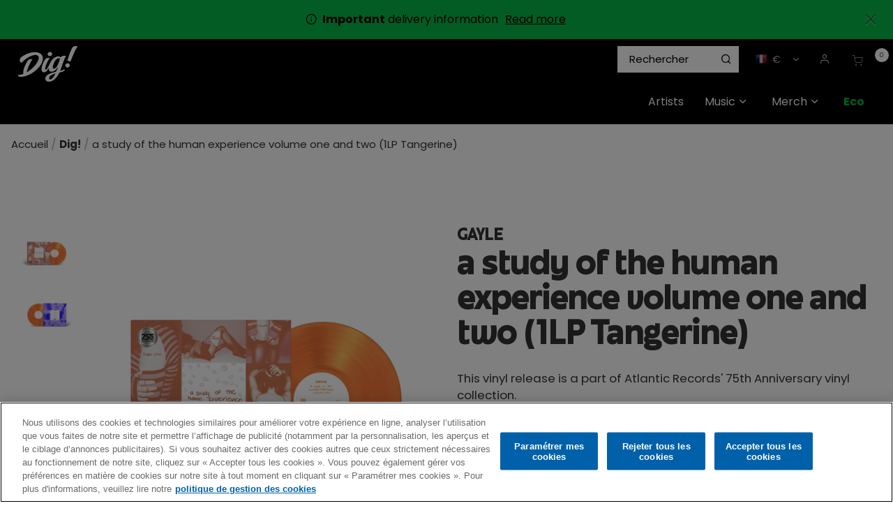

--- FILE ---
content_type: text/html;charset=UTF-8
request_url: https://shop.thisisdig.com/fr/dig/a-study-of-the-human-experience-volume-one-and-two-1lp-tangerine/0075678629174.html
body_size: 33129
content:
<!DOCTYPE html>
<html lang="fr">
<head>




	

	





<script>var VWOPageContext = {};</script>

<script>
var VWOMeta = "Buy a study of the human experience volume one and two (1LP Tangerine). Browse the vast selection of products available at the Dig! store.",
	VWOKeywords = "";
</script>



	

<!-- Start VWO Async SmartCode -->
<script type="text/plain" class="optanon-category-C0002" id="vwoCode">
window._vwo_code || (function() {
var account_id=210763,
version=2.0,
settings_tolerance=2000,
library_tolerance=2500,
use_existing_jquery=false,
hide_element='body',
hide_element_style = 'opacity:0 !important;filter:alpha(opacity=0) !important;background:none !important',
/* DO NOT EDIT BELOW THIS LINE */
f=false,w=window,d=document,v=d.querySelector('#vwoCode'),cK='_vwo_'+account_id+'_settings',cc={};try{var c=JSON.parse(localStorage.getItem('_vwo_'+account_id+'_config'));cc=c&&typeof c==='object'?c:{}}catch(e){}var stT=cc.stT==='session'?w.sessionStorage:w.localStorage;code={use_existing_jquery:function(){return typeof use_existing_jquery!=='undefined'?use_existing_jquery:undefined},library_tolerance:function(){return typeof library_tolerance!=='undefined'?library_tolerance:undefined},settings_tolerance:function(){return cc.sT||settings_tolerance},hide_element_style:function(){return'{'+(cc.hES||hide_element_style)+'}'},hide_element:function(){return typeof cc.hE==='string'?cc.hE:hide_element},getVersion:function(){return version},finish:function(){if(!f){f=true;var e=d.getElementById('_vis_opt_path_hides');if(e)e.parentNode.removeChild(e)}},finished:function(){return f},load:function(e){var t=this.getSettings(),n=d.createElement('script'),i=this;if(t){n.textContent=t;d.getElementsByTagName('head')[0].appendChild(n);if(!w.VWO||VWO.caE){stT.removeItem(cK);i.load(e)}}else{n.fetchPriority='high';n.src=e;n.type='text/javascript';n.onerror=function(){_vwo_code.finish()};d.getElementsByTagName('head')[0].appendChild(n)}},getSettings:function(){try{var e=stT.getItem(cK);if(!e){return}e=JSON.parse(e);if(Date.now()>e.e){stT.removeItem(cK);return}return e.s}catch(e){return}},init:function(){if(d.URL.indexOf('__vwo_disable__')>-1)return;var e=this.settings_tolerance();w._vwo_settings_timer=setTimeout(function(){_vwo_code.finish();stT.removeItem(cK)},e);var t=d.currentScript,n=d.createElement('style'),i=this.hide_element(),r=t&&!t.async&&i?i+this.hide_element_style():'',c=d.getElementsByTagName('head')[0];n.setAttribute('id','_vis_opt_path_hides');v&&n.setAttribute('nonce',v.nonce);n.setAttribute('type','text/css');if(n.styleSheet)n.styleSheet.cssText=r;else n.appendChild(d.createTextNode(r));c.appendChild(n);this.load('https://dev.visualwebsiteoptimizer.com/j.php?a='+account_id+'&u='+encodeURIComponent(d.URL)+'&vn='+version)}};w._vwo_code=code;code.init();})();
</script>
<!-- End VWO Async SmartCode -->




<meta charset=UTF-8>
<meta http-equiv="x-ua-compatible" content="ie=edge">
<meta name="viewport" content="width=device-width, initial-scale=1">

<title>a study of the human experience volume one and two (1LP Tangerine) | Dig! Store</title>
<meta name="description" content="Buy a study of the human experience volume one and two (1LP Tangerine). Browse the vast selection of products available at the Dig! store."/>
<meta name="keywords" content=""/>

<meta name="twitter:card" content="summary" />
<meta property="og:url" content="https://shop.thisisdig.com/fr/dig/a-study-of-the-human-experience-volume-one-and-two-1lp-tangerine/0075678629174.html" />
<meta property="og:title" content="a study of the human experience volume one and two (1LP Tangerine)" />
<meta property="og:media" content="https://shop.thisisdig.com/on/demandware.static/-/Sites-warner-master/default/dwe131a753/pdp-img-eu/ATL75/ATL75-Vinyl-Gayle (1).png" />




<meta property="og:image" content="https://shop.thisisdig.com/on/demandware.static/-/Sites-warner-master/default/dwe131a753/pdp-img-eu/ATL75/ATL75-Vinyl-Gayle (1).png">



<meta property="og:image:alt" content="a study of the human experience volume one and two (1LP Tangerine)">



<meta property="og:type" content="product">



<meta property="og:site_name" content="Dig! Official Store">



<meta property="og:description" content="Buy a study of the human experience volume one and two (1LP Tangerine). Browse the vast selection of products available.">






<link rel="icon" type="image/png" href="/on/demandware.static/-/Sites/default/dwbe27bc41/DIG/images/favicon/favicon.png" sizes="16x16" />


<link rel="icon" type="image/png" href="/on/demandware.static/-/Sites/default/dw79bb2dd5/DIG/images/favicon/dig-apple-touch-icon.png" sizes="48x48" />


<link rel="icon" type="image/png" href="/on/demandware.static/-/Sites/default/dw79bb2dd5/DIG/images/favicon/dig-apple-touch-icon.png" sizes="192x192" />


<style>
body {
opacity: 0;
}
</style>
<link rel="preload" as="style" href="/on/demandware.static/Sites-DIG-Site/-/fr_FR/v1768543510142/css/global.css" data-cssvars onload="this.onload=null;this.rel='stylesheet'"/>

<link rel="preload" as="style" href="/on/demandware.static/Sites-DIG-Site/-/fr_FR/v1768543510142/css/dig.css" data-cssvars onload="this.onload=null;this.rel='stylesheet'"/>




<style>
    @font-face {
        font-family: 'acf-font';
        src: url('/on/demandware.static/Sites-DIG-Site/-/default/dwa65f5426/fonts/acf-font.woff');
        src: url('/on/demandware.static/Sites-DIG-Site/-/default/dwa65f5426/fonts/acf-font.woff') format('woff');
        font-weight: normal;
        font-style: normal;
    }

    @font-face {
        font-family: 'Open Sans';
        src:url('/on/demandware.static/Sites-DIG-Site/-/default/dwe8365ad1/fonts/OpenSans-Regular.woff') format('woff');
        font-weight: normal;
        font-style: normal;
    }

    @font-face {
        font-family: 'Open Sans';
        src: url('/on/demandware.static/Sites-DIG-Site/-/default/dwb682a30f/fonts/OpenSans-Bold.woff') format('woff');
        font-weight: bold;
        font-style: normal;
    }
</style>


<link rel="stylesheet" href="/on/demandware.static/Sites-DIG-Site/-/fr_FR/v1768543510142/css/product/detail.css"  data-cssvars />

<link rel="stylesheet" href="/on/demandware.static/Sites-DIG-Site/-/fr_FR/v1768543510142/css/experience/components/layouts/up4ProductsCarousel.css"  data-cssvars />

<link rel="stylesheet" href="/on/demandware.static/Sites-DIG-Site/-/fr_FR/v1768543510142/css/components/breadcrumbs.css"  data-cssvars />


<meta name="google-site-verification" content="" />


<!-- OneTrust Cookies Consent Notice start --> <script id="onetrustcdn" src="https://cdn.cookielaw.org/scripttemplates/otSDKStub.js" data-document-language="true" type="text/javascript" charset="UTF-8" data-domain-script="9908a03f-66cd-43ae-8e6d-0ed4c17d4249"></script>  <script type="text/javascript">        function OptanonWrapper() {    var allLinks = document.querySelectorAll('a[href*="https://www.wminewmedia.com/cookies-policy/"]:not([href*="?ot="])');   for (i = 0; i < allLinks.length; i++) {   let href = allLinks[i].href;  href = href + '?ot=' + document.getElementById('onetrustcdn').getAttribute('data-domain-script') + '&url=' + window.location.hostname;  allLinks[i].setAttribute("href", href);   allLinks[i].setAttribute("target", "_blank");   }   function callApi(url) {     const Http = new XMLHttpRequest();    Http.open("GET", url);    Http.send();  }   var baseUrl;var path = window.location.pathname.match(/^\/(de|it|es|fr|gb|eu)\//g);if(path != null && path.length > 0 ){  baseUrl = window.location.origin + path[0];}if (baseUrl == null){ var logo = $("a.logo-home"); if(logo != null && logo.length > 0){               baseUrl = $("a.logo-home")[0].href; }}if (baseUrl == null){  baseUrl = window.location.origin + '/';}var consentUrl = baseUrl + 'consent-tracking/';  var activeGroups = typeof OnetrustActiveGroups === 'string' ? OnetrustActiveGroups : '';   if (activeGroups.includes('C0002')) { consentUrl = consentUrl + '?consent=true'; callApi(consentUrl); }  else{ consentUrl = consentUrl + '?consent=false'; callApi(consentUrl); } var eOT = new Event("OneTrustGroupsUpdated"); document.dispatchEvent(eOT); }  </script> <link rel="stylesheet" type="text/css"     href="https://www.wminewmedia.com/cookies-policy/onetrust/ot.css"> <!-- OneTrust Cookies Consent Notice end -->


<script type="text/javascript">var digitalData = {"settings":{"reportSuites":"wmggbrhinostore,wmgwmirhinostore,wmggbglobal,wmg,wmgeu,wmguk","currencyCode":"EUR"},"content":{"artist":"Dig!","label":"Warner Music International","subLabel":"Rhino UK"},"page":{"pageInfo":{"pageName":"Dig!:Store:a study of the human experience volume one and two (1LP Tangerine)","language":"fr_FR","server":"Dig!:Store","platform":"SFCC:Platinum:EU","storeID":"25530","devTeam":"WMG Commerce"},"category":{"primaryCategory":"Dig!:Store","pageType":"store:product"}},"user":{"profile":{}},"product":[{"productInfo":{"productID":"0075678629174"},"price":"42.99"}]};</script>


<!-- Data Layer object Insertion --><script src="https://assets.adobedtm.com/launch-EN59508fcba8384036a9ee512e0ada9b93.min.js" async></script>





<link rel="preload" as="style" href="/on/demandware.static/Sites-DIG-Site/-/fr_FR/v1768543510142/css/bis.css" />



<link rel="preconnect" href="//fonts.googleapis.com" />
<link rel="preconnect" href="//cdn.cookielaw.org" />







<link rel="preload" as="style" href="https://fonts.googleapis.com/css2?family=Poppins:wght@300;400;500;700&display=swap" />
<link rel="stylesheet" href="https://fonts.googleapis.com/css2?family=Poppins:wght@300;400;500;700&display=swap" />



<link rel="preload" as="style" href="https://use.typekit.net/lai1vkl.css" />
<link rel="stylesheet" href="https://use.typekit.net/lai1vkl.css" />



<link rel="preload" as="style" href="/on/demandware.static/-/Sites-DIG-catalog/fr_FR/v1768543510142/fontello-embedded.css" />

<link rel="stylesheet" href="/on/demandware.static/Sites-DIG-Site/-/fr_FR/v1768543510142/icomoon/css/style.css" />
<style>
[class^="icon-"]::before, [class*=" icon-"]::before {
margin: 0;
}
</style>

<style data-cssvars>


:root {

--font-primary: 'Poppins', 'Open Sans', sans-serif;


--font-secondary: 'june-expt-variable', 'Open Sans', sans-serif;

--text-primary: #333333;
--text-secondary: #ffdd31;
--text-special: #FFFFFF;
--text-special-2: #a0a0a0;
--text-disabled: #AFAFAF;
--background-primary: #FFFFFF;
--background-secondary: #00a900;
--background-special: #323232;
--background-special-2: #F5F5F5;
--success-primary: #5CBC42;
--success-primary-text: #FFFFFF;
--error-primary: #f00;
--error-primary-text: #FFFFFF;
--border-primary: #e0e0e0;
--border-secondary: #333;
--border-special: #777777;
--border-special-2: #F6F6F6;
--border-special-3: #000000;
--font-icons: 'acf-font', sans-serif;
--logo-width-mobile: 85px;
--logo-margin-mobile: 0 auto;
--logo-width-desktop: 85px;
--logo-margin-desktop: 0 auto 0 0;
--header-text-color-mobile: #FFFFFF;
--header-background-color-mobile: #000000;
--header-border-color-mobile: #000000;
--header-text-color-desktop: #FFFFFF;
--header-background-color-desktop: #000000;
--header-border-color-desktop: #000000;
--header-back-cta-color: #777777;
--header-minicart-qty-background-mobile: #fff;
--header-minicart-qty-background-desktop: #fff;
--header-search-border-width-mobile: 1px;
--header-search-border-width-desktop: 1;
--search-overlay-background-mobile: white;
--search-overlay-background-desktop: white;
--search-overlay-text-mobile: #777777;
--search-overlay-text-desktop: #777777;
--search-overlay-border-mobile: #FFDD31;
--search-overlay-border-desktop: #FFDD31;
--overlays-background-color-desktop: #333333;
--footer-background-color: #000;
--footer-background-color-accent: #5D16A6;
--footer-overlays-background-color: #5D16A6;
--footer-email-signup-background-color: #9f5efb;
--footer-collapsible-border-color: #000;
--promo-text-color: #000;
--promo-background-color: #07b946;
--email-signup-promo-text-color: #fff;
--email-signup-promo-background-color: #333333;
--email-signup-overlay-text-color: #ff0;
--email-signup-overlay-background-color: white;
--top-nav-items-alignment: flex-end;
--top-nav-text-color-mobile: #FFFFFF;
--top-nav-background-color-mobile: #222;
--top-nav-text-color-desktop: #FFFFFF;
--top-nav-background-color-desktop: #000000;
--top-nav-font-size-mobile: 16px;
--top-nav-font-size-desktop: 16px;
--top-nav-rollover-text-color: #FFDD31;
--top-nav-rollover-background-color: #222;
--top-nav-overlay-background-color: #222;
--top-nav-overlay-text-color: #FFFFFF;
--top-nav-overlay-item-border-color: #ffdd31;
--top-nav-overlay-item-hover-text-color: #FFDD31;
--top-nav-overlay-item-hover-background-color: #222;
--top-nav-overlay-item-hover-border-color: #FFDD31;
--top-nav-overlay-items-alignment: flex-start;
--product-tile-name-font-size-mobile: 15.2px;
--product-tile-name-font-size-desktop: 15.2px;
--product-tile-name-font-color: #000;
--product-tile-name-font-weight: 400;
--product-tile-price-font-size-mobile: 15.2px;
--product-tile-price-font-size-desktop: 15.2px;
--product-tile-price-font-color: #000;
--product-tile-price-font-weight: 700;
--product-tile-text-alignment: left;
--product-tile-rollover-background-color: #AFAFAF;
--product-tile-rollover-background-opacity: 0.5;
--ada-ctas-outline: none;
--promo-cta-close-color: var(--promo-text-color);
--emailpromo-cta-close-color: var(--promo-text-color);
/* Forms specific variables */
--form-title-case: none;
--form-cta-case: none;
--form-label-case: none;
--form-label-color: var(--text-primary);
--form-border-color: #e0e0e0;
--form-input-color: var(--text-primary);
--form-input-bg-color: #fff;
}
/* forms specific classes which use variables defined trough Theme Customizer */
.tcFormTitleCase {
text-transform: var(--form-title-case) !important;
}
.tcFormCTACase,
.tcFormCTACase:hover {
text-transform: var(--form-cta-case) !important;
}
.tcFormLabel {
text-transform: var(--form-label-case);
color: var(--form-label-color);
}
.tcFormInput,
.braintree-text-input,
.form-control.tcFormInput:focus,
.form-control.tcFormInput {
color: var(--form-input-color) !important;
background-color: var(--form-input-bg-color) !important;
border-color: var(--form-border-color) !important;
}
.tcFormInput.is-invalid:focus,
.tcFormInput.is-invalid {
border-color: var(--error-primary) !important;
}
/* Force Search Input to be black copy on white background CR WARBD-3164 */
.form-control.search-field::placeholder,
.form-control.search-field {
background-color: white !important;
color: black !important;
}
/* Force autofill styling to be identical to normal input styling CR WARBD-3154 */
input:-webkit-autofill,
input:-webkit-autofill:active,
input:-webkit-autofill:focus,
input:-webkit-autofill:hover,
select:-webkit-autofill,
select:-webkit-autofill:active,
select:-webkit-autofill:focus,
select:-webkit-autofill:hover,
select:-webkit-autofill option,
select:-webkit-autofill:active option,
select:-webkit-autofill:focus option,
select:-webkit-autofill:hover option {
-webkit-text-fill-color: var(--form-input-color) !important;
background-clip: initial !important;
-webkit-transition: none !important;
-webkit-box-shadow: 0 0 0 30px var(--form-input-bg-color) inset !important;
background-color: var(--form-input-bg-color) !important;
}
body {
font-family: var(--font-primary);


background-color: #FFFFFF;

}



/* Dig custom css */
.ACF-page input:-webkit-autofill,
.ACF-page input:-webkit-autofill:active,
.ACF-page input:-webkit-autofill:focus,
.ACF-page input:-webkit-autofill:hover,
.ACF-page select:-webkit-autofill,
.ACF-page select:-webkit-autofill:active,
.ACF-page select:-webkit-autofill:focus,
.ACF-page select:-webkit-autofill:hover,
.ACF-page select:-webkit-autofill option,
.ACF-page select:-webkit-autofill:active option,
.ACF-page select:-webkit-autofill:focus option,
.ACF-page select:-webkit-autofill:hover option {
  -webkit-text-fill-color: var(--form-input-color) !important;
  background-clip: initial !important;
  -webkit-transition: none !important;
  -webkit-box-shadow: 0 0 0 30px var(--form-input-bg-color) inset !important;
  background-color: var(--form-input-bg-color) !important;
}

.back-to-top {
  color: #000 !important;
}

footer {
  font-size: 14.4px !important;
}

footer a:hover {
  color: #ffdd31 !important;
}

@media screen and (max-width: 767px) {
  .header-banner .html-slot-container * {
    font-size: 13px !important;
  }
}

.btn-add-new,
.btn-show-details {
  padding: 0.5em 1em;
}

.btn-add-new:hover,
.btn-show-details:hover {
  color: #ffdd31 !important;
  text-decoration: none;
}

.prices-add-to-cart-actions .add-to-cart:hover {
  transform: scale(1);
}

footer .btn-primary.footer-email-signup__cta {
  border: 1px solid #fff;
}

.product-tile .image-container .quickview:hover {
  color: var(--text-primary);
}

.copyright-notice {
  font-size: 11.2px !important;
}

#GiftCertificateForm .preview-wrapper .preview-section {
  color: #ffffff;
}

.nav-tabs .nav-link.active {
  color: var(--text-primary);
}

.experience-assets-up2CtaTile {
  margin-top: 10px !important;
  overflow: hidden;
}

@media (min-width: 1024px) {
  .navbar.bg-inverse .nav-item {
    margin: 0;
  }

  .navbar.bg-inverse .navbar-nav .nav-link {
    padding: 20px 15px;
    max-width: none;
  }
}

.breadcrumbs {
  line-height: 1.2;
  padding: 1em;
}

/* hide &quot;Sort By&quot; where refinement filters are not used (not enough products to need sort by or filters) */
@media (min-width: 1024px) {
  .page:not(:has(.refinements)) .product-grid.row {
    margin-left: -9px;
    margin-right: -9px;
  }

  .page:not(:has(.refinements)) .product-search-results__inner-wrapper {
    padding-left: 0;
  }

  .page:not(:has(.refinements)) .search-results {
    margin-top: 0;
  }

  /* .page:not(:has(.refinements)) .search-results .refinement-bar {
    margin-left: auto;
    width: auto;
    margin-bottom: 2em;
  } */

  .page:not(:has(.refinements)) .product-search-results__inner-wrapper {
    flex: 0 0 100%;
    max-width: 100%;
  }

  .page:not(:has(.refinements)) .sort-by-select:focus .dropdown-indicator {
    fill: var(--text-primary);
  }
}

.page:not(:has(.refinements))  .sort-by-select-wrapper,
.page:not(:has(.refinements))  .search-filters-wrapper {
  display: none !important;
}

.page:not(:has(.refinements))  .refinement-bar {
  margin-bottom: 0;
}

.refinement-artist li button:hover {
    text-decoration: underline;
}

/* Hide filters by default 
.search-results .refinement-bar div,
.filter-results {
  display: none;
}

 */

.search-results .refinement-bar .search-sort-by-wrapper {
  display: block;
}

@media (min-width: 1024px) {
  .refinement-button .icon-check::before {
    margin-left: 0;
  }

  
   .search-results .refinement-bar div {
    display: block;
  }

  
   .product-search-results__inner-wrapper {
    flex: 0 0 75%;
    max-width: 75%;
  }

  .search-results .refinement-bar {
    margin-left: 0;
    padding-right: 1rem;
    width: 85%;
  }

  .search-results .refinements .refinement i:before,
  .refinements ul button {
    color: #000;
  }

  .refinement .card-header h2 {
    color: #000;
  }

  .refinements ul button {
    text-align: left;
    margin-bottom: 0.5em;
    line-height: 1.1;
  }
}

/* Buttons */
.btn-primary,
.btn-outline-primary,
.checkout-continue .checkout-btn,
.prices-add-to-cart-actions .add-to-cart {
  background: var(--text-primary);
  color: white;
  font-weight: normal;
  text-decoration: none !important;
  font-family: var(--font-secondary);
  padding: 0.6em 1.2em;
  line-height: 1.1;
  letter-spacing: 0.02em;
}

.btn-secondary,
.btn-add-new,
.btn-show-details {
  font-size: 14px;
}

.minicart-footer .checkout-btn {
  font-size: 1.5rem;
}

@media (max-width: 1023px) {
  .prices-add-to-cart-actions .cart-and-ipay {
    background: none;
  }

  .prices-add-to-cart-actions .cart-and-ipay button,
  .btn-primary,
  .btn-outline-primary,
  .checkout-continue .checkout-btn {
    background: var(--background-secondary);
    border-color: var(--background-secondary);
  }

  .prices-add-to-cart-actions .row {
    margin: 0;
  }

  .prices-add-to-cart-actions .cart-and-ipay {
    padding: 1rem !important;
  }
}

@media (min-width: 1024px) {
  .btn {
    line-height: 44px;
  }
}

.btn-secondary {
  background: none;
  font-family: var(--font-primary);
  border: 1px solid var(--text-primary);
}

.btn-secondary {
  color: var(--text-primary);
}

footer .social {
  display: none;
}

@media (max-width: 1023px) {
  footer .links {
    column-width: 10em;
    max-width: 32em;
  }

  footer .block-title {
    font-size: 1em;
    margin-top: 1em;
  }

  .footer-container a {
    display: inline-block;
    padding: 0.3em 0;
  }
}

@media (min-width: 1024px) {
  .search-results {
    margin-top: 0;
  }
}

.search-results img {
  max-width: 100%;
  margin: 0 auto 1em;
  display: block;
}

footer .row {
  margin: 0;
}

footer .footer-email-signup__label span,
footer .footer-email-signup__label a {
  color: var(--text-special-2);
}

#about_us-DIG {
  background: url(https://shop.thisisdig.com/on/demandware.static/-/Sites-DIG-Library/fr_FR/v1768543510142/../images/AboutUsBanner/about.png) no-repeat right bottom;
  background-size: contain;
  margin-bottom: 0;
}

#about_us-DIG .custom-asset h1 {
  font-family: var(--font-secondary);
  margin-top: 0.5em;
}

#about_us-DIG .custom-asset h1 strong {
  font-weight: normal;
}

#about_us-DIG .custom-asset {
  max-width: 56%;
}

@media (max-width: 960px) {
  #about_us-DIG .custom-asset {
    max-width: 100%;
  }

  #about_us-DIG {
    background: none;
  }
}

.card-header {
  background: #fff;
}

.info-icon .tooltip,
.info-icon .icon {
  border: 1px solid #aaa !important;
  color: #fff;
  background-color: #000;
}

.info-icon .icon {
  border-radius: 50%;
}

.info-icon .tooltip:after {
  border-top-color: #aaa;
}

.view-all-artists {
  display: inline-block;
  font-size: 14.4px;
  color: #ffdd31 !important;
  padding-left: 20px;
  margin-top: 20px;
}

/* RIOPY artist tile */
#artists-DIG #artistTile-2f479b408db738738039253af7 .artist-tile__image {
  background-position: left center;
}

/* The Velvet Underground artist tile */
#artists-DIG #artistTile-29599d028e0064d5d6782595e5 .artist-tile__image {
  background-size: 100% auto;
}

/* Fall Out Boy artist tile */
#artists-DIG #artistTile-00960260a1a1ee6d81c57e19fa .artist-tile__image {
  background-size: contain;
  background-repeat: no-repeat;
  background-color: #080808;
}

:root {
  --mega-menu-max-height: 550px !important;
}

.nav-item__back-cta {
  display: none;
}

footer .footer-email-signup__email-field:focus {
  color: var(--text-special-2);
}

footer .custom-checkbox .custom-control-input:checked ~ .custom-control-label:before {
  background-color: #fff;
}

.ACF-page .email-signup__form input:focus,
.ACF-page .email-signup__form input {
  color: var(--text-primary);
}

.ACF-page .email-signup .custom-checkbox .custom-control-input:checked ~ .custom-control-label:after {
  color: var(--text-primary);
}

.card-header a,
.card-header h2,
.card-header h3,
.card-header h4,
.card-header h5 {
  color: var(--text-primary);
}

.accordion-content-tab__title,
footer h2,
.quick-view-dialog .add-to-cart-global,
.choose-bonus-product-dialog .add-to-cart-global,
button.btn.button-cart-mailmeback {
  font-weight: 500;
}

.product-info .delete-button-wrapper .remove-btn-lg i:before {
  color: #000;
}

.btn-outline-primary {
  border: 1px solid;
}

button.btn.button-cart-mailmeback {
  font-size: 24px;
}

.product-quickview .button-cart-mailmeback {
  line-height: 48px;
  padding: 0 18px;
  font-size: 24px;
}

button.update-cart-product-global.button-cart-mailmeback {
  line-height: 56px;
}

.btn-primary:active,
.btn-primary:focus,
.btn-primary:hover,
.btn-secondary:active,
.btn-secondary:focus,
.btn-secondary:hover {
  color: #ffdd31;
}

button.header-search.icon-search {
  color: #000;
}

/* a#dig-record-store-day {
  color: #fc4f00 !important;
  font-weight: bold;
} */
a#dig-link-atlantic-75 {
  font-weight: bold;
  color: #62a5a0 !important;
}

a#dig-eco {
  font-weight: bold;
}

a#dig-sale {
  color: #ffdb01;
  font-weight: bold;
}




a#dig-christmas-2025 {
  font-weight: bold;
}
a#dig-christmas-2025,
a#dig-christmas_vinyl-boxsets,
a#dig-christmas_stocking-fillers-music {
  color: #f42929;
  /* color: #e62b2f; */
}
a#dig-christmas-2025 .nav-item__icon {
  color: var(--top-nav-text-color-desktop);
}
a#dig-christmas_christmas-music,
a#dig-christmas_stocking-fillers-merch {
  color: #18d04c;
}
#wmg-header .multilevel-dropdown .dropdown-item .dropdown-link {
  line-height: 1.25;
}
.multilevel-dropdown .dropdown-item .dropdown-link:hover {
  color: var(--top-nav-text-color-desktop);
  text-decoration: underline;
}
a#dig-christmas_all-discounts:hover,
a#dig-christmas_cd-boxsets:hover {
  color: var(--top-nav-text-color-desktop);
}
ul.dropdown-menu[aria-label='dig-christmas-2025'] {
  min-width: 15em;
}

#homepage-DIG .experience-layouts-up1ItemCarousel {
  max-width: 100%;
}

/* Footer ---------------------------------------- */
footer .footer-email-signup__title {
  font-size: 2.7em;
  font-weight: normal;
  color: #fff;
  line-height: 1;
}

footer .footer-email-signup__label span,
footer .footer-email-signup__label a {
  color: inherit;
}

footer {
  display: flex;
  flex-direction: column;
}

.footer-email-signup .footer-email-signup__email-field {
  background: white;
  color: black;
  font-size: 1em;
}

.footer-email-signup {
  order: -1;
}

.footer__top-image {
  width: 100%;
}

/* 
.footer__top-image .py-4 {
  background: #5D16A6;
}
.footer__top-image .row {
  margin-left: 20px;
  margin-right: 20px;
} */

.delivery-info p {
  font-family: var(--font-primary) !important;
}

@media (min-width: 1024px) .navbar.bg-inverse .navbar-nav .nav-link {
  padding-left: 8px;
}

/* White background for all product images */
.product-tile .tile-image {
  background: #fff;
}

/* Artist name on prd pages */
.product-detail .brandIdentifier,
.product-quickview .brandIdentifier {
  font-family: var(--font-secondary);
  text-transform: uppercase;
  font-size: 1.4rem;
  margin: 0;
}

.product-detail h1.product-name {
  margin-top: 0;
}

.product-description {
  margin: 1em 0;
}

.availability.non-input-label {
  display: none;
}

div.availability {
  margin-top: 1em;
}

div.availability .availability-msg {
  margin-left: 0;
}

div.availability .availability-msg p {
  margin-bottom: 0;
}

.footer-email-signup__form {
  max-width: 50em;
  margin: 2em auto 1em;
}

footer .footer-email-signup__label span,
footer .footer-email-signup__label a {
  color: #000;
}

/* New font june-expt-variable ----------------------- */
[role='main'] p {
  max-width: 47em;
  margin-bottom: 1em;
  font-size: 1.05rem;
}

.container.search-results p {
  margin: 0;
  max-width: unset;
}

h1.page-title,
.btn-primary,
.btn-secondary,
.new-arrivals-products .new-arrivals-products__title,
.product-detail .brandIdentifier,
.product-quickview .brandIdentifier,
.prices-add-to-cart-actions .add-to-cart,
.product-detail-tabs .nav-tabs .nav-link,
.product-detail .product-name,
.footer-email-signup h2 {
  text-transform: none;
}

.product-detail-tabs h4 {
  margin-top: 2em;
}

h1,
h2,
h3,
h4,
h5,
h6 {
  font-family: var(--font-secondary);
}

h3 {
  margin-top: 1em;
}

.btn-primary,
.btn-outline-primary,
.checkout-continue .checkout-btn,
.prices-add-to-cart-actions .add-to-cart {
  padding: 0.8em 1.2em 0.5em;
}

.product-detail .price {
  font-size: 1.5em;
}

/* Updated category headings */
.search-results h1,
.category-heading {
  background: url(https://shop.thisisdig.com/on/demandware.static/-/Sites-DIG-Library/default/dw9aa362c4/pages/category-headings/dig_heading-blue.png) no-repeat center bottom;
  background-size: 8em 1.5em;
}

.christmas-category-wrapper,
.page[data-category-id='dig-christmas_all-discounts'] .category-name,
.page[data-category-id='dig-christmas_christmas-music'] .category-name,
.page[data-category-id='dig-christmas_vinyl-boxsets'] .category-name,
.page[data-category-id='dig-christmas_cd-boxsets'] .category-name,
.page[data-category-id='dig-christmas_stocking-fillers-merch'] .category-name,
.page[data-category-id='dig-christmas_stocking-fillers-music'] .category-name,
.page[data-category-id='dig-christmas-2025'] .category-name {
  background-color: #a90000;
  background-image: url(https://shop.thisisdig.com/on/demandware.static/-/Sites-DIG-Library/default/dw4cd62995/pages/category-headings/dig_christmas-bg_red-snow.png);
  background-size: contain;
  background-repeat: repeat;
  padding: 10% 0 8%;
  color: #fff;
}
.christmas-category-wrapper {
  padding: 3em 0 1em;
}

@media (min-width: 1024px) {
  .page[data-category-id='dig-christmas_all-discounts'] .category-name,
.page[data-category-id='dig-christmas_christmas-music'] .category-name,
.page[data-category-id='dig-christmas_vinyl-boxsets'] .category-name,
.page[data-category-id='dig-christmas_cd-boxsets'] .category-name,
.page[data-category-id='dig-christmas_stocking-fillers-merch'] .category-name,
.page[data-category-id='dig-christmas_stocking-fillers-music'] .category-name,
  .page[data-category-id='dig-christmas-2025'] .category-name {
    padding: 4.7% 0 3%;
  }
}

.container .category-heading[class*='category-heading_music'] {
  background-image: url(https://shop.thisisdig.com/on/demandware.static/-/Sites-DIG-Library/default/dw24d8d6bc/pages/category-headings/dig_heading-purple.png);
}

.container .category-heading[class*='category-heading_music-newreleases'],
.container .category-heading_factory {
  background-image: url(https://shop.thisisdig.com/on/demandware.static/-/Sites-DIG-Library/default/dwd12bd20e/pages/category-headings/dig_heading-yellow.png);
}

.container .category-heading[class*='category-heading_music-exclusives'] {
  background-image: url(https://shop.thisisdig.com/on/demandware.static/-/Sites-DIG-Library/default/dwb3a05874/pages/category-headings/dig_heading-teal.png);
}

.container .category-heading[class*='category-heading_music-favourites'] {
  background-image: url(https://shop.thisisdig.com/on/demandware.static/-/Sites-DIG-Library/default/dwf0a471c0/pages/category-headings/dig_heading-green.png);
}

.search-results h1 {
  font-weight: bold;
  text-align: center;
  margin: 0 auto;
  padding: 3% 0 0.5em;
  color: #000;
}

@media (min-width: 1024px) {
  .search-results h1 {
    font-size: 4em;
    margin: 0 auto .5em;
  }
}

h1,
h2,
h3,
h4 {
  font-weight: bold;
  margin-bottom: 0.5em;
}

.product-detail h1.product-name {
  margin-top: 0.1em;
  font-weight: bold;
  line-height: 1.2;
  font-size: 3em;
}

.product-detail .brandIdentifier {
  font-size: 1.5em;
}

/* Search box adjustments */
[id='search-results'].suggestions-list .col-9 {
  flex: unset;
  max-width: unset;
}

.suggestions {
  width: 100%;
  min-width: 19em;
  left: 1px;
}

.suggestions .row {
  flex: unset;
  max-width: 100%;
  display: block;
}

.suggestions .item .col-9 {
  flex: 0 0 100%;
  max-width: 100%;
}

.suggestions-list img {
  margin-right: 10px;
}

.suggestions-list {
  padding: 0;
  width: 100%;
}

.suggestions .item .col-9,
.suggestions-list .row {
  margin: 0 0 10px;
  padding: 0;
}

.suggestions-list .header,
.suggestions-list .items {
  padding: 1em;
  margin: 0;
}

@media (max-width: 768px) {
  .suggestions-list .header,
  .suggestions-list .items {
    padding: 1em 0;
  }
}

.suggestions .col-12 {
  padding: 0;
}

.suggestions-list .header {
  color: #000;
}

.suggestions-list .name {
  font-size: 0.9em;
}

.suggestions-list .items {
  padding: 0 1em;
}

header .site-navigation {
  padding-top: 0;
}

@media (max-width: 1024px) {
  header .wmg-header__minicart i {
    font-size: 30px;
  }
}

.wmg-artist-logo--mobile {
  margin-top: 8px;
  margin-bottom: 8px;
  position: relative;
  top: 3px;
}

/* bundle includes */
.product-set-options-form p {
  font-weight: bold;
  margin-bottom: 0.5em;
}

.product-set-options-form .col-12 {
  margin-bottom: 0.2em !important;
  padding-left: 0.5em;
}

.product-set-options-form .col-12 p {
  font-weight: normal;
}

.product-desctiption {
  margin-top: 1em;
}

[data-is-pre-order='true'] {
  background: #eeeeee73;
  padding: 1em;
  color: black;
  border: 1px solid #e1e1e1;
}

[data-is-pre-order='true'] p {
  font-weight: bold;
  margin: 0 0 0.3em;
}

/* [data-querystring*='cgid=dig-artists-rudimental'] .product-grid .tile-item {
  flex: 0 0 100%;
  max-width: 380px;
  margin: auto;
}
[data-querystring*='cgid=dig-artists-rudimental'] .product-tile .tile-body {
  padding-top: 0;
}
[data-querystring*='cgid=dig-artists-rudimental'] .product-grid .tile-image {
  margin-bottom: 0;
}
[data-querystring*='cgid=dig-artists-rudimental'] .search-filters-wrapper {
  display: none;
} */

.product-tile .badges {
  margin: 0;
}

.category-intro {
  background: #f1f0f2;
  padding: 1em 5%;
  text-align: center;
  margin: 1em 0 0.5em;
}

.wmg-pd-content-asset .category-intro,
.container.search-results .category-intro {
  margin: 1em 0 0.5em;
  max-width: unset;
  font-size: 1rem;
}

@media (min-width: 1024px) {
  .wmg-pd-content-asset .category-intro,
  .container.search-results .category-intro {
    margin: 1em 0;
  }
}

#pane-A .card-body {
  max-width: 47em;
  font-size: 1.05rem;
}

#pane-A .card-body ul li {
  padding-left: 1.3rem;
  margin-bottom: 0.5rem;
}

#pane-A .card-body ul li::before {
  margin-left: -1.3rem;
}

/* youtube embeds */
.video {
  aspect-ratio: 16 / 9;
  width: 100%;
  height: auto;
}

.btn-primary.disabled,
.btn-primary:disabled {
  background-color: #e4e4e4;
}

.search-results h1.page-heading {
  font-size: 1em;
  margin: 0;
  padding: 1em 0 0;
}

/* revert default styling */
.search-results .category-name {
    font-weight: bold;
    text-align: center;
    margin: 0 auto;
    padding: 3% 0 0.5em;
    font-size: 2.5rem;
}
@media (min-width: 1024px) {
    .search-results .category-name {
        font-size: 4em;
        margin: 0 auto .5em;
    }
}

/* New Artist category headings */
.category--text-heading {
  text-align: center;
  margin-bottom: 1.5rem;
  margin-top: 0.5rem;
  padding: 0 1em;
}

.category--text-heading h1 {
    background: none;
  font-size: 3rem;
  padding: 0.6em 0 0.45em;
  position: relative;
  color: #000;
  margin: 0;
}

.category--text-heading h1::before {
  content: '';
  display: inline-block;
  border-top: 4px solid;
  width: 100px;
  position: absolute;
  top: 0;
  left: 50%;
  transform: translateX(-50%);
  border-radius: 4px;
}

.category--text-heading h1 span {
  display: block;
  font-size: 0.4em;
}

[id='maincontent'] .category--text-heading p {
  max-width: 64em;
  margin: 0 auto;
  text-wrap: pretty;
}

@media (max-width: 768px) {
  .category--text-heading p {
    font-size: 1rem;
  }
}


.page-breadcrumbs .page-breadcrumbs__link {
  color: var(--text-primary);
}

.wmg-artist-logo--desktop {
  top: 10px;
  position: relative;
  z-index: 1;
}

#homepage-DIG .experience-layouts-up1ItemCarousel .layout-middle-aligned {
  padding: 0;
}

@media (min-width: 1440px) {
  #homepage-DIG .experience-layouts-up1ItemCarousel .glide__arrow-left-wrapper {
    left: -60px;
  }

  #homepage-DIG .experience-layouts-up1ItemCarousel .glide__arrow-right-wrapper {
    right: -60px;
  }
}

#dig-christmas .products-carousel__no-carousel,
#dig-christmas .products-carousel__carousel-wrapper {
  margin-top: 0em;
}

#dig-christmas img.image-fluid.w-100.imageTile-image {
  margin-top: 3em;
}

.nav-item #dig-christmas {
  color: #ff0c3b;
  font-weight: bold;
}

#dig-christmas .products-carousel__carousel-wrapper .glide__arrows-left {
  left: -33px;
}

#dig-christmas .products-carousel__carousel-wrapper .glide__arrows-right {
  right: -33px;
}

@media (min-width: 1440px) {
  #dig-christmas .products-carousel__carousel-wrapper .glide__arrows-left {
    left: -60px;
  }

  #dig-christmas .products-carousel__carousel-wrapper .glide__arrows-right {
    right: -60px;
  }
}

/* override link colour in poor html descriptions! */
.product-desctiption a,
.product-desctiption a span {
  color: #333333 !important;
}

/* center align checkout header */
.checkout-header .logo-home {
  margin: 0 auto 15px;
}

header .header-banner {
  color: var(--promo-text-color);
}

.icon-mail:before {
  margin-top: -13px;
}

/* Free shipping promo */
.single-approaching-discount {
  padding: 1em;
  font-weight: bold;
  background: var(--promo-background-color);
  color: var(--text-primary);
}

.promotions .content {
  font-weight: bold;
  color: var(--text-primary);
}

@media (max-width: 768px) {
  .promotions .content {
    padding: 1em;
    text-align: center;
  }
}

/* Filters */
.refinement-button,
.refinement-artist li button {
  margin-bottom: 0.2em !important;
}

.refinement-button__text,
.refinement-artist li button {
  font-size: 0.9rem;
}

.refinement-button__text,
.refinement-artist li button span {
  margin-left: 1em;
}

.refinement-artist ul li {
  margin-bottom: 0.5em !important;
}

.refinement-artist li button .acf-icon-check,
.refinement-artist li button .acf-icon-check-empty {
  border: 1px solid var(--border-special);
  line-height: 15px;
  width: 15px;
  height: 15px;
  background: #fff;
}

.refinement-artist li button .acf-icon-check-empty::before {
  display: none;
}

.refinement-artist li button .acf-icon-check::before {
  margin: 0;
}

.refinement-artist li button .selected {
  font-weight: bold;
}
.refinement-artist li button .acf-icon-check::before {
  content: '\e804';
  font-size: 0.9em;
  font-family: fontello;
  display: block;
  line-height: 1.1;
}

.experience-component.experience-assets-productTile {
  display: contents;
}

#dig-womens-day-2024 {
  font-weight: bold;
  color: #c38def;
}

/* JB Dunckel */
#artists-DIG #artistTile-43f7a72017ba361316685ffb20 .artist-tile__image {
  background-size: contain;
  background-repeat: no-repeat;
  background-color: #070707;
}

.brandIdentifier {
  font-weight: bold;
}

/* product carousels  */
.new-arrivals-products .new-arrivals-products__title,
.experience-component h2.products-carousel__title {
  text-align: left;
  font-size: 2.2rem;
  color: var(--text-primary);
  margin: 2em 0 0;
  display: inline-block;
}

p.new-arrivals-products__description,
.experience-component p.products-carousel__description {
  display: inline-block;
  font-weight: bold;
  margin-left: 0.11em;
  font-size: 1.5em;
  font-family: var(--font-secondary);
  color: var(--text-special-2);
  margin-bottom: 0;
}
.experience-component .products-carousel__carousel-wrapper .tile-image {
  border: 1px solid #eeeeee;
  box-shadow: 2px 2px 2px #00000017;
}
.products-carousel.layout-minor-margins {
  overflow: visible;
}
@media (min-width: 1440px) {

  .up-1-item-carousel .glide__arrow,
  .products-carousel__carousel-wrapper .glide__arrow {
    transition: color 0.2s;
  }
  .up-1-item-carousel .glide__arrow:hover,
  .products-carousel__carousel-wrapper .glide__arrow:hover {
    color: #0cb946;
  }
  .up-1-item-carousel .glide__arrow-right-wrapper,
  .products-carousel__carousel-wrapper .glide__arrows-right {
    right: -70px;
  }
  .up-1-item-carousel .glide__arrow-left-wrapper,
  .products-carousel__carousel-wrapper .glide__arrows-left {
    left: -70px;
  }
}

@media (max-width: 1439px) {
  .glide__arrows .glide__arrow {
    width: 32px;
    background: #000;
    border-radius: 100%;
    transition: background-color 0.2s;
  }

  .glide__arrows .glide__arrow::before {
    color: #fff;
    position: relative;
    right: 2px;
  }
  .glide__arrows .glide__arrow:hover {
    background: #0cb946;
  }
  .up-1-item-carousel .glide__arrows-right,
  .products-carousel__carousel-wrapper .glide__arrows-right {
    right: -1.5%;
  }
  .up-1-item-carousel .glide__arrows-left,
  .products-carousel__carousel-wrapper .glide__arrows-left {
    left: -1.5%;
  }
}

/* 3 img banners  */
.up-3-products--with-image-tile .experience-region {
  gap: 20px;
  margin-top: 3em;
}
.up-3-products--with-image-tile section.imageTile__image-container {
  border: 1px solid #eee;
  padding: 30px 10%;
}
@media (max-width: 1024px) {
  .up-3-products--with-image-tile section.imageTile__image-container {
    margin-top: 20px;
  }
  .up-3-products--with-image-tile .experience-region {
    margin-top: 0;
    padding: 0 20px;
  }
}

.up-3-products--with-image-tile img {
  transition: all 0.3s;
}
.up-3-products--with-image-tile a:hover img {
  transform: scale(1.05);
}

footer .footer-email-signup__form .invalid-feedback {
  color: #fff;
}

/* bold parent category headings on mobile  */
.dropdown-item.top-category a {
  font-weight: bold;
}

/* remove Artist dropdown on desktop  */

@media (min-width: 1024px) {
  #dig-artists-1 .nav-item__icon,
  #dig-artists-1 ~ .dropdown-menu {
    display: none;
  }
}

.artist-list {
  display: flex;
  flex-wrap: wrap;
  gap: 2em;
}
.artist_by_letter li {
    margin: .25em 0;
}
.artist_by_letter {
  flex: 1 1 20em;
  max-width: 100%;
}
.artist-list a {
  color: var(--text-primary);
  text-decoration: underline;
  padding: .1em 0;
  display: inline-block;
}
.artist-list a:hover {
  text-decoration: none;
}

.up-1-item-carousel .glide__bullet,
.up-1-item-carousel__carousel-wrapper .glide__bullet {
  background: #0bb946;
}


.search-results .refinement-bar div, .filter-results {
    display: block;
}

.promotions hr {
    display: none;
}

.product-detail-tabs .card-body iframe {
    max-width: 100%;
}


/* TMP  */
/* #homepage-DIG-do-not-use .presale-access {
  margin-top: 1.5em;
} */

#homepage-DIG-nov2024 .experience-component,
#homepage-DIG-do-not-use .experience-component,
#homepage-DIG .experience-component {
  max-width: 1200px;
  margin: auto;
}

/* Richard Hawley sashes  */
.product[data-pid='5021732729804'] .product-tile .image-container,
.product[data-pid='5021732727121'] .product-tile .image-container,
.product[data-pid='5021732729828'] .product-tile .image-container {
  overflow: visible;
}
.product[data-pid='5021732729804'] a.tile-image__link::before,
.product[data-pid='5021732727121'] a.tile-image__link::before,
.product[data-pid='5021732729828'] a.tile-image__link::before {
  content: 'Includes Signed Postcard';
  position: absolute;
  bottom: 0;
  background: #e5a326;
  background: #e5a326d9;
  padding: .2em .5em;
  font-size: .8em;
  width: fit-content;
  display: inline-block;
  left: 0;
  right: auto;
  z-index: 1;
  color: black;
  bottom: -4px;
}

.slick-arrow i:before {
  color: #000;
}
.slick-disabled {
    opacity: .1;
    cursor: default!important;
}
.primary-images .main-image-wrapper img {
  cursor: default;
}
.view-large-image {
  text-decoration: underline;
  border: 0;
}



/* Signed sashes  */
.product[data-pid='5026854055244'] .product-tile .image-container {
  overflow: visible;
}
.product[data-pid='5026854055244'] a.tile-image__link::before {
  content: 'Signed';
  position: absolute;
  bottom: 0;
  text-transform: uppercase;
  background: #ffdd31;
  padding: .2em .5em;
  font-size: .8em;
  width: fit-content;
  display: inline-block;
  left: 0;
  right: auto;
  z-index: 1;
  color: black;
  bottom: -4px;
}
.signed-badge {
  text-transform: uppercase;
  background: #ffdd31;
  padding: .2em .5em;
  font-weight: normal;
  width: fit-content;
  display: inline-block;
  color: #000;
}

#dig-black-friday-2025 span {
  color: var(--yellow);
  /* color: #f52929; */
  font-weight: bold;
}
#dig-black-friday-2025 + .dropdown-menu a {
  color: var(--yellow);
}


.item-shipping-restrictions {
color: var(--error-primary) !important;
}
</style>




<link rel="canonical" href="https://shop.thisisdig.com/fr/dig/a-study-of-the-human-experience-volume-one-and-two-1lp-tangerine/0075678629174.html" />

<script type="text/javascript">//<!--
/* <![CDATA[ (head-active_data.js) */
var dw = (window.dw || {});
dw.ac = {
    _analytics: null,
    _events: [],
    _category: "",
    _searchData: "",
    _anact: "",
    _anact_nohit_tag: "",
    _analytics_enabled: "true",
    _timeZone: "Europe/London",
    _capture: function(configs) {
        if (Object.prototype.toString.call(configs) === "[object Array]") {
            configs.forEach(captureObject);
            return;
        }
        dw.ac._events.push(configs);
    },
	capture: function() { 
		dw.ac._capture(arguments);
		// send to CQ as well:
		if (window.CQuotient) {
			window.CQuotient.trackEventsFromAC(arguments);
		}
	},
    EV_PRD_SEARCHHIT: "searchhit",
    EV_PRD_DETAIL: "detail",
    EV_PRD_RECOMMENDATION: "recommendation",
    EV_PRD_SETPRODUCT: "setproduct",
    applyContext: function(context) {
        if (typeof context === "object" && context.hasOwnProperty("category")) {
        	dw.ac._category = context.category;
        }
        if (typeof context === "object" && context.hasOwnProperty("searchData")) {
        	dw.ac._searchData = context.searchData;
        }
    },
    setDWAnalytics: function(analytics) {
        dw.ac._analytics = analytics;
    },
    eventsIsEmpty: function() {
        return 0 == dw.ac._events.length;
    }
};
/* ]]> */
// -->
</script>
<script type="text/javascript">//<!--
/* <![CDATA[ (head-cquotient.js) */
var CQuotient = window.CQuotient = {};
CQuotient.clientId = 'bhcc-DIG';
CQuotient.realm = 'BHCC';
CQuotient.siteId = 'DIG';
CQuotient.instanceType = 'prd';
CQuotient.locale = 'fr_FR';
CQuotient.fbPixelId = '__UNKNOWN__';
CQuotient.activities = [];
CQuotient.cqcid='';
CQuotient.cquid='';
CQuotient.cqeid='';
CQuotient.cqlid='';
CQuotient.apiHost='api.cquotient.com';
/* Turn this on to test against Staging Einstein */
/* CQuotient.useTest= true; */
CQuotient.useTest = ('true' === 'false');
CQuotient.initFromCookies = function () {
	var ca = document.cookie.split(';');
	for(var i=0;i < ca.length;i++) {
	  var c = ca[i];
	  while (c.charAt(0)==' ') c = c.substring(1,c.length);
	  if (c.indexOf('cqcid=') == 0) {
		CQuotient.cqcid=c.substring('cqcid='.length,c.length);
	  } else if (c.indexOf('cquid=') == 0) {
		  var value = c.substring('cquid='.length,c.length);
		  if (value) {
		  	var split_value = value.split("|", 3);
		  	if (split_value.length > 0) {
			  CQuotient.cquid=split_value[0];
		  	}
		  	if (split_value.length > 1) {
			  CQuotient.cqeid=split_value[1];
		  	}
		  	if (split_value.length > 2) {
			  CQuotient.cqlid=split_value[2];
		  	}
		  }
	  }
	}
}
CQuotient.getCQCookieId = function () {
	if(window.CQuotient.cqcid == '')
		window.CQuotient.initFromCookies();
	return window.CQuotient.cqcid;
};
CQuotient.getCQUserId = function () {
	if(window.CQuotient.cquid == '')
		window.CQuotient.initFromCookies();
	return window.CQuotient.cquid;
};
CQuotient.getCQHashedEmail = function () {
	if(window.CQuotient.cqeid == '')
		window.CQuotient.initFromCookies();
	return window.CQuotient.cqeid;
};
CQuotient.getCQHashedLogin = function () {
	if(window.CQuotient.cqlid == '')
		window.CQuotient.initFromCookies();
	return window.CQuotient.cqlid;
};
CQuotient.trackEventsFromAC = function (/* Object or Array */ events) {
try {
	if (Object.prototype.toString.call(events) === "[object Array]") {
		events.forEach(_trackASingleCQEvent);
	} else {
		CQuotient._trackASingleCQEvent(events);
	}
} catch(err) {}
};
CQuotient._trackASingleCQEvent = function ( /* Object */ event) {
	if (event && event.id) {
		if (event.type === dw.ac.EV_PRD_DETAIL) {
			CQuotient.trackViewProduct( {id:'', alt_id: event.id, type: 'raw_sku'} );
		} // not handling the other dw.ac.* events currently
	}
};
CQuotient.trackViewProduct = function(/* Object */ cqParamData){
	var cq_params = {};
	cq_params.cookieId = CQuotient.getCQCookieId();
	cq_params.userId = CQuotient.getCQUserId();
	cq_params.emailId = CQuotient.getCQHashedEmail();
	cq_params.loginId = CQuotient.getCQHashedLogin();
	cq_params.product = cqParamData.product;
	cq_params.realm = cqParamData.realm;
	cq_params.siteId = cqParamData.siteId;
	cq_params.instanceType = cqParamData.instanceType;
	cq_params.locale = CQuotient.locale;
	
	if(CQuotient.sendActivity) {
		CQuotient.sendActivity(CQuotient.clientId, 'viewProduct', cq_params);
	} else {
		CQuotient.activities.push({activityType: 'viewProduct', parameters: cq_params});
	}
};
/* ]]> */
// -->
</script>





<script type="application/ld+json">{"@context":"https://schema.org","@type":"Product","name":"a study of the human experience volume one and two (1LP Tangerine)","image":["https://shop.thisisdig.com/dw/image/v2/BHCC_PRD/on/demandware.static/-/Sites-warner-master/default/dwe131a753/pdp-img-eu/ATL75/ATL75-Vinyl-Gayle%20(1).png?sw=160&sh=160&sm=fit","https://shop.thisisdig.com/dw/image/v2/BHCC_PRD/on/demandware.static/-/Sites-warner-master/default/dwe131a753/pdp-img-eu/ATL75/ATL75-Vinyl-Gayle%20(1).png?sw=277&sh=335&sm=fit","https://shop.thisisdig.com/dw/image/v2/BHCC_PRD/on/demandware.static/-/Sites-warner-master/default/dwe131a753/pdp-img-eu/ATL75/ATL75-Vinyl-Gayle%20(1).png?sw=550&sh=550&sm=fit"],"description":"Buy a study of the human experience volume one and two (1LP Tangerine). Browse the vast selection of products available at the Dig! store.","sku":"0075678629174","brand":{"@type":"Brand","name":"GAYLE"},"offers":{"@type":"Offer","url":"https://shop.thisisdig.com/fr/dig/a-study-of-the-human-experience-volume-one-and-two-1lp-tangerine/0075678629174.html","priceCurrency":"EUR","price":42.99,"itemCondition":"https://schema.org/NewCondition","availability":"https://schema.org/InStock","seller":{"@type":"WebSite","name":"Warner Music Group"}}}</script>

</head>
<body>

<input type="hidden" id="bis-button-data" data-url="/on/demandware.store/Sites-DIG-Site/fr_FR/BackInStock-ProdInfo" data-is-sfra="true"/>



<div class="page"
data-action="Product-Show"
data-category-id="dig"
data-product-id="0075678629174"
data-querystring="pid=0075678629174">
<header id="wmg-header"
class="">














<a href="#maincontent" class="skip" aria-label="Passer au contenu principal">Passer au contenu principal</a>
<a href="#footercontent" class="skip" aria-label="Passer au contenu du pied de page">Passer au contenu du pied de page</a>
<div class="header-banner header-banner--email-signup slide-up d-none">
<div class="container">
<div class="text-center">
<div class="content">






</div>
</div>
</div>
</div>
<div class="header-banner header-banner--common slide-up d-none">
<div class="container">
<div class="text-center">
<div class="close-button pull-right">
<button type="button" class="close" aria-label="Close">
<i class="icon-cross" aria-hidden="true"></i>
</button>
</div>
<div class="content">

	 


	
    
        <div class="my-3 global_delivery-information">
  <i class="icon-info"></i>&nbsp;<strong>Important</strong> delivery information
  <a href="https://storesupport.warnerartists.net/hc/en-gb/articles/21355197377933-Do-I-have-to-pay-import-duties-or-taxes" target="_blank" aria-label="Read more about import duties">Read&nbsp;more</a>
</div>

<style>
  .global_delivery-information a {
    text-decoration: underline;
    margin-left: .4em;
    color: inherit;
  }

  .global_delivery-information a:hover {
    text-decoration: none;
  }
</style>
    

 
	
</div>
</div>
</div>
</div>
<div class="header-banner header-banner--common-2 slide-up d-none">
<div class="container">
<div class="text-center">
<div class="close-button pull-right">
<button type="button" class="close" aria-label="Close">
<i class="icon-cross" aria-hidden="true"></i>
</button>
</div>
<div class="content">

	 

	
</div>
</div>
</div>
</div>
<nav class="site-navigation layout-middle-aligned w-100">
<div class="header">
<div
class="
navbar-header
wmg-header
wmg-header--mobile-variant-2
wmg-header--desktop-variant-7
wmg-header--back-cta-disabled

wmg-header--wishlist-disabled

"
>

<div class="brand wmg-header__logo">
<a
data-gtm="{}"
class="logo-home d-inline-block"
href="https://shop.thisisdig.com/fr/"
title="Dig!"
>







<img class="d-lg-none wmg-artist-logo--mobile" src="/on/demandware.static/-/Sites-DIG-catalog/default/dw3067bbc3/images/logo.png" alt="Dig!" />
<img class="hidden-md-down wmg-artist-logo--desktop" src="/on/demandware.static/-/Sites-DIG-catalog/default/dw3067bbc3/images/logo.png" alt="Dig!" />

</a>
</div>

<div class="wmg-search-wrapper wmg-header__search">
<i class="nav-search-icon icon-search"></i>
<div class="nav-search-desktop">

<div class="site-search ">
<form role="search"
action="/fr/search/"
method="get"
name="simpleSearch">
<input class="form-control search-field"
type="text"
name="q"
value=""
data-gtm="{}"
placeholder="Rechercher"
role="combobox"
aria-describedby="search-assistive-text"
aria-haspopup="listbox"
aria-owns="search-results"
aria-expanded="false"
aria-autocomplete="list"
aria-activedescendant=""
aria-controls="search-results"
aria-label="Entrez le mot-cl&eacute; ou le num&eacute;ro d&rsquo;article."
autocomplete="off"
/>
<button type="reset" name="reset-button" class="icon-cross reset-button d-none" aria-label="Mots cl&eacute;s de recherche en clair"></button>
<button type="submit" name="search-button" class="header-search icon-search" aria-label="Soumettre les mots cl&eacute;s de recherche"></button>
<div class="suggestions-wrapper" data-url="/on/demandware.store/Sites-DIG-Site/fr_FR/SearchServices-GetSuggestions?q="></div>
<input type="hidden" value="fr_FR" name="lang"/>
</form>
</div>

</div>
</div>


<div class="d-none d-lg-block login-locale-wrapper login-right-aligned wmg-header__account">






<div class="user d-lg-flex">
<a href="https://shop.thisisdig.com/fr/login/" class="navbar-header-link d-none d-lg-flex" role="button" aria-label="Connectez-vous &agrave; votre compte" data-gtm="{}">
<i class="icon-account login-icon nav-icon" aria-hidden="true"></i>
</a>
</div>



</div>

<div class="minicart wmg-header__minicart" data-action-url="/on/demandware.store/Sites-DIG-Site/fr_FR/Cart-MiniCartShow">

<div class="minicart-total">
<a class="minicart-link navbar-header-link" href="https://shop.thisisdig.com/fr/cart/" title="0 articles dans le panier" aria-label="0 articles dans le panier" aria-haspopup="true" data-gtm="{}">
<i class="nav-minicart-icon icon-cart"></i>
<span class="minicart-quantity" data-qty="0.0">
0
</span>
</a>
</div>
<div class="popover popover-bottom hidden-sm-down"></div>

<script>
if (typeof digitalData != "undefined") {
var userDigitalData = {"cart":{},"user":{"profile":{}}};
if (userDigitalData && userDigitalData.user && userDigitalData.user.profile) {
digitalData.user.profile.profileID = userDigitalData.user.profile.profileID;
}
if (userDigitalData && userDigitalData.cart) {
digitalData.cart = userDigitalData.cart;
}
}
</script>


<div class="popups" data-popups="[]"></div>


</div>

<div class="wmg-header__nav-burger">
<button
class="navbar-toggler p-0"
type="button"
aria-controls="sg-navbar-collapse"
aria-expanded="false"
aria-label="Toggle navigation"
>
<i class="navbar-toggler__icon icon-burger"></i>
</button>
</div>
<div class="wmg-header__country-selector d-none d-lg-block">




<div class="dropdown country-selector country-selector--desktop" data-url="/on/demandware.store/Sites-DIG-Site/fr_FR/Page-SetLocale" tabindex="0">
<span class="btn dropdown-toggle" id="dropdownCountrySelector" data-toggle="dropdown" aria-haspopup="true" aria-expanded="false">



<img
class="country-selector__current-country-icon"
alt="S&eacute;lecteur de pays"
src="https://shop.thisisdig.com/on/demandware.static/-/Library-Sites-WarnerSharedLibrary/default/dwc9361a0e/images/flags/fr-FR.png"
>


<span>&euro;</span>


<i class="icon-chevron-down country-selector__icon-collapsed"></i>
<i class="icon-chevron-up country-selector__icon-expanded"></i>
</span>
<div class="dropdown-menu dropdown-country-selector" aria-labelledby="dropdownCountrySelector">


<a class="dropdown-item" href="#" data-locale="en_GB" data-currencyCode="null" >

<img
class="country-selector__icon"
alt="S&eacute;lecteur de pays GB"
src="https://shop.thisisdig.com/on/demandware.static/-/Library-Sites-WarnerSharedLibrary/default/dw352b656b/images/flags/en-GB.png"
>

<span class='country-selector__currency'>

&pound;

</span>
<span>
ENGLISH
</span>
</a>


<a class="dropdown-item" href="#" data-locale="en" data-currencyCode="null" >

<img
class="country-selector__icon"
alt="S&eacute;lecteur de pays "
src="https://shop.thisisdig.com/on/demandware.static/-/Library-Sites-WarnerSharedLibrary/default/dw93e686c3/images/flags/EuropeanUnion.png"
>

<span class='country-selector__currency'>

&euro;

</span>
<span>
ENGLISH
</span>
</a>


<a class="dropdown-item" href="#" data-locale="de_DE" data-currencyCode="null" >

<img
class="country-selector__icon"
alt="S&eacute;lecteur de pays DE"
src="https://shop.thisisdig.com/on/demandware.static/-/Library-Sites-WarnerSharedLibrary/default/dwfb1f5f7e/images/flags/de-DE.png"
>

<span class='country-selector__currency'>

&euro;

</span>
<span>
DEUTSCH
</span>
</a>


<a class="dropdown-item" href="#" data-locale="en_US" data-currencyCode="null" >

<img
class="country-selector__icon"
alt="S&eacute;lecteur de pays US"
src="https://shop.thisisdig.com/on/demandware.static/-/Library-Sites-WarnerSharedLibrary/default/dw2fa481e7/images/flags/en-US.png"
>

<span class='country-selector__currency'>

$

</span>
<span>
ENGLISH
</span>
</a>

</div>
</div>


</div>
</div>
</div>
</nav>
<div
class="
main-menu
navbar-toggleable-md

menu-toggleable-left
multilevel-dropdown
wmg-header__menu
main-menu--simple
"
id="sg-navbar-collapse"
>
<div class="layout-middle-aligned main-menu__inner">










<nav class="overflow-navbar navbar navbar-expand-lg bg-inverse col-12">
<div class="close-menu col-12">
<div class="back pull-left">
<button role="button" aria-label="Retour au menu pr&eacute;c&eacute;dent">
<i class="icon-arrow-left navbar-back-cta__icon"></i>
</button>
</div>
<div class="close-button pull-right">
<button
class="nav-close-button"
role="button"
aria-label="Fermer le menu"
>
<i class="icon-cross nav-close-button__icon"></i>
</button>
</div>
</div>

<div class="search-mobile col-12">

<div class="site-search ">
<form role="search"
action="/fr/search/"
method="get"
name="simpleSearch">
<input class="form-control search-field"
type="text"
name="q"
value=""
data-gtm="{}"
placeholder="Rechercher"
role="combobox"
aria-describedby="search-assistive-text"
aria-haspopup="listbox"
aria-owns="search-results"
aria-expanded="false"
aria-autocomplete="list"
aria-activedescendant=""
aria-controls="search-results"
aria-label="Entrez le mot-cl&eacute; ou le num&eacute;ro d&rsquo;article."
autocomplete="off"
/>
<button type="reset" name="reset-button" class="icon-cross reset-button d-none" aria-label="Mots cl&eacute;s de recherche en clair"></button>
<button type="submit" name="search-button" class="header-search icon-search" aria-label="Soumettre les mots cl&eacute;s de recherche"></button>
<div class="suggestions-wrapper" data-url="/on/demandware.store/Sites-DIG-Site/fr_FR/SearchServices-GetSuggestions?q="></div>
<input type="hidden" value="fr_FR" name="lang"/>
</form>
</div>

</div>

<div class="menu-group" role="navigation">
<ul class="nav navbar-nav" role="menu">






<li class="nav-item dropdown" role="presentation">
<a
data-gtm="{}"
href="/fr/dig/artists/?pdshow=true"
id="dig-artists-1"
class="nav-link dropdown-toggle nav-item__dropdown"
role="button"
data-toggle="dropdown"
aria-haspopup="true"
aria-expanded="false"
tabindex="0"
style="color: "
>
<span>
Artists
</span>
<i class="icon-chevron-right nav-item__icon nav-item__icon--mobile"></i>
<i class="icon-chevron-down nav-item__icon nav-item__icon--desktop"></i>
</a>



<ul class="dropdown-menu" role="menu" aria-hidden="true" aria-label="dig-artists-1">


<li class="dropdown-item" role="presentation">
<a data-gtm="{}"href="/fr/dig/artists/abel-selaocoe/?pdshow=true" id="dig-artists-abel-selaocoe" role="menuitem" class="dropdown-link" tabindex="-1">Abel Selaocoe</a>
</li>



<li class="dropdown-item" role="presentation">
<a data-gtm="{}"href="/fr/dig/artists/adam-lambert/?pdshow=true" id="dig-artists-adam-lambert" role="menuitem" class="dropdown-link" tabindex="-1">Adam Lambert</a>
</li>



<li class="dropdown-item" role="presentation">
<a data-gtm="{}"href="/fr/dig/artists/alanis-morissette/?pdshow=true" id="dig-artists-alanis-morissette" role="menuitem" class="dropdown-link" tabindex="-1">Alanis Morissette</a>
</li>



<li class="dropdown-item" role="presentation">
<a data-gtm="{}"href="/fr/dig/artists/alison-balsom/?pdshow=true" id="dig-artists-alison-balsom" role="menuitem" class="dropdown-link" tabindex="-1">Alison Balsom</a>
</li>



<li class="dropdown-item" role="presentation">
<a data-gtm="{}"href="/fr/dig/artists/aretha-franklin/?pdshow=true" id="dig-artists-aretha-franklin" role="menuitem" class="dropdown-link" tabindex="-1">Aretha Franklin</a>
</li>



<li class="dropdown-item" role="presentation">
<a data-gtm="{}"href="/fr/dig/artists/bad-company/?pdshow=true" id="dig-artists-bad-company" role="menuitem" class="dropdown-link" tabindex="-1">Bad Company</a>
</li>



<li class="dropdown-item" role="presentation">
<a data-gtm="{}"href="/fr/dig/artists/biffy-clyro/?pdshow=true" id="dig-artists-biffy-clyro" role="menuitem" class="dropdown-link" tabindex="-1">Biffy Clyro</a>
</li>



<li class="dropdown-item" role="presentation">
<a data-gtm="{}"href="/fr/dig/artists/blur/?pdshow=true" id="dig-artists-blur" role="menuitem" class="dropdown-link" tabindex="-1">Blur</a>
</li>



<li class="dropdown-item" role="presentation">
<a data-gtm="{}"href="/fr/dig/artists/brandy/?pdshow=true" id="dig-artists-brandy" role="menuitem" class="dropdown-link" tabindex="-1">Brandy</a>
</li>



<li class="dropdown-item" role="presentation">
<a data-gtm="{}"href="/fr/dig/artists/bread/?pdshow=true" id="dig-artists-bread" role="menuitem" class="dropdown-link" tabindex="-1">Bread</a>
</li>



<li class="dropdown-item" role="presentation">
<a data-gtm="{}"href="/fr/dig/artists/bridges/?pdshow=true" id="dig-artists-bridges" role="menuitem" class="dropdown-link" tabindex="-1">Bridges</a>
</li>



<li class="dropdown-item" role="presentation">
<a data-gtm="{}"href="/fr/dig/artists/buckingham-nicks/?pdshow=true" id="dig-artists-buckingham-nicks" role="menuitem" class="dropdown-link" tabindex="-1">Buckingham Nicks</a>
</li>



<li class="dropdown-item" role="presentation">
<a data-gtm="{}"href="/fr/dig/artists/carly-simon/?pdshow=true" id="dig-artists-carly-simon" role="menuitem" class="dropdown-link" tabindex="-1">Carly Simon</a>
</li>



<li class="dropdown-item" role="presentation">
<a data-gtm="{}"href="/fr/dig/artists/cher/?pdshow=true" id="dig-artists-cher" role="menuitem" class="dropdown-link" tabindex="-1">Cher</a>
</li>



<li class="dropdown-item" role="presentation">
<a data-gtm="{}"href="/fr/dig/artists/chicago/?pdshow=true" id="dig-artists-chicago" role="menuitem" class="dropdown-link" tabindex="-1">Chicago</a>
</li>



<li class="dropdown-item" role="presentation">
<a data-gtm="{}"href="/fr/dig/artists/chris-rea/?pdshow=true" id="dig-artists-chris-rea" role="menuitem" class="dropdown-link" tabindex="-1">Chris Rea</a>
</li>



<li class="dropdown-item" role="presentation">
<a data-gtm="{}"href="/fr/dig/artists/cliff-richard/?pdshow=true" id="dig-artists-cliff-richard" role="menuitem" class="dropdown-link" tabindex="-1">Cliff Richard</a>
</li>



<li class="dropdown-item" role="presentation">
<a data-gtm="{}"href="/fr/dig/artists/coldplay/?pdshow=true" id="dig-artists-coldplay" role="menuitem" class="dropdown-link" tabindex="-1">Coldplay</a>
</li>



<li class="dropdown-item" role="presentation">
<a data-gtm="{}"href="/fr/dig/artists/crosby-stills-nash-and-young/?pdshow=true" id="dig-artists-crosby-stills-nash-&amp;-young" role="menuitem" class="dropdown-link" tabindex="-1">Crosby, Stills, Nash &amp; Young</a>
</li>



<li class="dropdown-item" role="presentation">
<a data-gtm="{}"href="/fr/dig/artists/daft-punk/?pdshow=true" id="dig-artists-daft-punk" role="menuitem" class="dropdown-link" tabindex="-1">Daft Punk</a>
</li>



<li class="dropdown-item" role="presentation">
<a data-gtm="{}"href="/fr/dig/artists/daisy-jones-and-the-six/?pdshow=true" id="dig-artists-daisy-jones-&amp;-the-six" role="menuitem" class="dropdown-link" tabindex="-1">Daisy Jones &amp; The Six</a>
</li>



<li class="dropdown-item" role="presentation">
<a data-gtm="{}"href="/fr/dig/artists/david-bowie/?pdshow=true" id="dig-artists-david-bowie" role="menuitem" class="dropdown-link" tabindex="-1">David Bowie</a>
</li>



<li class="dropdown-item" role="presentation">
<a data-gtm="{}"href="/fr/dig/artists/declan-orourke/?pdshow=true" id="dig-artists-declan-o'rourke" role="menuitem" class="dropdown-link" tabindex="-1">Declan O'Rourke</a>
</li>



<li class="dropdown-item" role="presentation">
<a data-gtm="{}"href="/fr/dig/artists/deep-purple/?pdshow=true" id="dig-artists-deep-purple" role="menuitem" class="dropdown-link" tabindex="-1">Deep Purple</a>
</li>



<li class="dropdown-item" role="presentation">
<a data-gtm="{}"href="/fr/dig/artists/dr.-feelgood/?pdshow=true" id="dig-artists-dr-feelgood" role="menuitem" class="dropdown-link" tabindex="-1">Dr. Feelgood</a>
</li>



<li class="dropdown-item" role="presentation">
<a data-gtm="{}"href="/fr/dig/artists/dream-theater/?pdshow=true" id="dig-artists-dream-theater" role="menuitem" class="dropdown-link" tabindex="-1">Dream Theater</a>
</li>



<li class="dropdown-item" role="presentation">
<a data-gtm="{}"href="/fr/dig/artists/dua-lipa/?pdshow=true" id="dig-artists-dua-lipa" role="menuitem" class="dropdown-link" tabindex="-1">Dua Lipa</a>
</li>



<li class="dropdown-item" role="presentation">
<a data-gtm="{}"href="/fr/dig/artists/duran-duran/?pdshow=true" id="dig-artists-duran-duran" role="menuitem" class="dropdown-link" tabindex="-1">Duran Duran</a>
</li>



<li class="dropdown-item" role="presentation">
<a data-gtm="{}"href="/fr/dig/artists/eagles/?pdshow=true" id="dig-artists-eagles" role="menuitem" class="dropdown-link" tabindex="-1">Eagles</a>
</li>



<li class="dropdown-item" role="presentation">
<a data-gtm="{}"href="/fr/dig/artists/echo-and-the-bunnymen/?pdshow=true" id="dig-artists-echo-&amp;-the-bunnymen" role="menuitem" class="dropdown-link" tabindex="-1">Echo &amp; The Bunnymen</a>
</li>



<li class="dropdown-item" role="presentation">
<a data-gtm="{}"href="/fr/dig/artists/ed-sheeran/?pdshow=true" id="dig-artists-ed-sheeran" role="menuitem" class="dropdown-link" tabindex="-1">Ed Sheeran</a>
</li>



<li class="dropdown-item" role="presentation">
<a data-gtm="{}"href="/fr/dig/artists/enya/?pdshow=true" id="dig-artists-enya" role="menuitem" class="dropdown-link" tabindex="-1">Enya</a>
</li>



<li class="dropdown-item" role="presentation">
<a data-gtm="{}"href="/fr/dig/artists/faces/?pdshow=true" id="dig-artists-faces" role="menuitem" class="dropdown-link" tabindex="-1">Faces</a>
</li>



<li class="dropdown-item" role="presentation">
<a data-gtm="{}"href="/fr/dig/artists/fall-out-boy/?pdshow=true" id="dig-artists-fall-out-boy" role="menuitem" class="dropdown-link" tabindex="-1">Fall Out Boy</a>
</li>



<li class="dropdown-item" role="presentation">
<a data-gtm="{}"href="/fr/dig/artists/flea/?pdshow=true" id="dig-artists-flea" role="menuitem" class="dropdown-link" tabindex="-1">Flea</a>
</li>



<li class="dropdown-item" role="presentation">
<a data-gtm="{}"href="/fr/dig/artists/fleetwood-mac/?pdshow=true" id="dig-artists-fleetwood-mac" role="menuitem" class="dropdown-link" tabindex="-1">Fleetwood Mac</a>
</li>



<li class="dropdown-item" role="presentation">
<a data-gtm="{}"href="/fr/dig/artists/foals/?pdshow=true" id="dig-artists-foals" role="menuitem" class="dropdown-link" tabindex="-1">Foals</a>
</li>



<li class="dropdown-item" role="presentation">
<a data-gtm="{}"href="/fr/dig/artists/funeral-for-a-friend/?pdshow=true" id="dig-artists-funeral-for-a-friend" role="menuitem" class="dropdown-link" tabindex="-1">Funeral For A Friend</a>
</li>



<li class="dropdown-item" role="presentation">
<a data-gtm="{}"href="/fr/dig/artists/gang-of-four/?pdshow=true" id="dig-artists-gang-of-four" role="menuitem" class="dropdown-link" tabindex="-1">Gang Of Four</a>
</li>



<li class="dropdown-item" role="presentation">
<a data-gtm="{}"href="/fr/dig/artists/gary-kemp/?pdshow=true" id="dig-artists-gary-kemp" role="menuitem" class="dropdown-link" tabindex="-1">Gary Kemp</a>
</li>



<li class="dropdown-item" role="presentation">
<a data-gtm="{}"href="/fr/dig/artists/genesis/?pdshow=true" id="dig-artists-genesis" role="menuitem" class="dropdown-link" tabindex="-1">Genesis</a>
</li>



<li class="dropdown-item" role="presentation">
<a data-gtm="{}"href="/fr/dig/artists/gerry-rafferty/?pdshow=true" id="dig-artists-gerry-rafferty" role="menuitem" class="dropdown-link" tabindex="-1">Gerry Rafferty</a>
</li>



<li class="dropdown-item" role="presentation">
<a data-gtm="{}"href="/fr/dig/artists/gorillaz/?pdshow=true" id="dig-artists-gorillaz" role="menuitem" class="dropdown-link" tabindex="-1">Gorillaz</a>
</li>



<li class="dropdown-item" role="presentation">
<a data-gtm="{}"href="/fr/dig/artists/green-day/?pdshow=true" id="dig-artists-green-day" role="menuitem" class="dropdown-link" tabindex="-1">Green Day</a>
</li>



<li class="dropdown-item" role="presentation">
<a data-gtm="{}"href="/fr/dig/artists/gwen-mccrae/?pdshow=true" id="dig-artists-gwen-mccrae" role="menuitem" class="dropdown-link" tabindex="-1">Gwen McCrae</a>
</li>



<li class="dropdown-item" role="presentation">
<a data-gtm="{}"href="/fr/dig/artists/harry-potter-the-complete-original-motion-picture-soundtracks/?pdshow=true" id="dig-artists-harry-potter" role="menuitem" class="dropdown-link" tabindex="-1">Harry Potter: The Complete Original Motion Picture Soundtracks</a>
</li>



<li class="dropdown-item" role="presentation">
<a data-gtm="{}"href="/fr/dig/artists/hot-chocolate/?pdshow=true" id="dig-artists-hot-chocolate" role="menuitem" class="dropdown-link" tabindex="-1">Hot Chocolate</a>
</li>



<li class="dropdown-item" role="presentation">
<a data-gtm="{}"href="/fr/dig/artists/idlewild/?pdshow=true" id="dig-artists-idlewild" role="menuitem" class="dropdown-link" tabindex="-1">Idlewild</a>
</li>



<li class="dropdown-item" role="presentation">
<a data-gtm="{}"href="/fr/dig/artists/iggy-pop/?pdshow=true" id="dig-artists-iggy-pop" role="menuitem" class="dropdown-link" tabindex="-1">Iggy Pop</a>
</li>



<li class="dropdown-item" role="presentation">
<a data-gtm="{}"href="/fr/dig/artists/jakub-jozef-orli%C5%84ski/?pdshow=true" id="dig-artists-jakub-jozef-orlinski" role="menuitem" class="dropdown-link" tabindex="-1">Jakub J&oacute;zef Orliński</a>
</li>



<li class="dropdown-item" role="presentation">
<a data-gtm="{}"href="/fr/dig/artists/jb-dunckel/?pdshow=true" id="dig-artists-jb-dunckel" role="menuitem" class="dropdown-link" tabindex="-1">JB Dunckel</a>
</li>



<li class="dropdown-item" role="presentation">
<a data-gtm="{}"href="/fr/dig/artists/jefferson-starship/?pdshow=true" id="dig-artists-jefferson-starship" role="menuitem" class="dropdown-link" tabindex="-1">Jefferson Starship</a>
</li>



<li class="dropdown-item" role="presentation">
<a data-gtm="{}"href="/fr/dig/artists/jethro-tull/?pdshow=true" id="dig-artists-jethro-tull" role="menuitem" class="dropdown-link" tabindex="-1">Jethro Tull</a>
</li>



<li class="dropdown-item" role="presentation">
<a data-gtm="{}"href="/fr/dig/artists/john-coltrane/?pdshow=true" id="dig-artists-john-coltrane" role="menuitem" class="dropdown-link" tabindex="-1">John Coltrane</a>
</li>



<li class="dropdown-item" role="presentation">
<a data-gtm="{}"href="/fr/dig/artists/joni-mitchell/?pdshow=true" id="dig-artists-joni-mitchell" role="menuitem" class="dropdown-link" tabindex="-1">Joni Mitchell</a>
</li>



<li class="dropdown-item" role="presentation">
<a data-gtm="{}"href="/fr/dig/artists/jools-holland/?pdshow=true" id="dig-artists-jools-holland" role="menuitem" class="dropdown-link" tabindex="-1">Jools Holland</a>
</li>



<li class="dropdown-item" role="presentation">
<a data-gtm="{}"href="/fr/dig/artists/joy-division/?pdshow=true" id="dig-artists-joy-division" role="menuitem" class="dropdown-link" tabindex="-1">Joy Division</a>
</li>



<li class="dropdown-item" role="presentation">
<a data-gtm="{}"href="/fr/dig/artists/judy-collins/?pdshow=true" id="dig-artists-judy-collins" role="menuitem" class="dropdown-link" tabindex="-1">Judy Collins</a>
</li>



<li class="dropdown-item" role="presentation">
<a data-gtm="{}"href="/fr/dig/artists/kate-bush/?pdshow=true" id="dig-artists-kate-bush" role="menuitem" class="dropdown-link" tabindex="-1">Kate Bush</a>
</li>



<li class="dropdown-item" role="presentation">
<a data-gtm="{}"href="/fr/dig/artists/kylie-minogue/?pdshow=true" id="dig-artists-kylie-minogue" role="menuitem" class="dropdown-link" tabindex="-1">Kylie Minogue</a>
</li>



<li class="dropdown-item" role="presentation">
<a data-gtm="{}"href="/fr/dig/artists/lcd-soundsystem/?pdshow=true" id="dig-artists-lcd-soundsystem" role="menuitem" class="dropdown-link" tabindex="-1">LCD Soundsystem</a>
</li>



<li class="dropdown-item" role="presentation">
<a data-gtm="{}"href="/fr/dig/artists/led-zeppelin/?pdshow=true" id="dig-artists-led-zeppelin" role="menuitem" class="dropdown-link" tabindex="-1">Led Zeppelin</a>
</li>



<li class="dropdown-item" role="presentation">
<a data-gtm="{}"href="/fr/dig/artists/liam-gallagher/?pdshow=true" id="dig-artists-liam-gallagher" role="menuitem" class="dropdown-link" tabindex="-1">Liam Gallagher</a>
</li>



<li class="dropdown-item" role="presentation">
<a data-gtm="{}"href="/fr/dig/artists/liam-gallagher-and-john-squire/?pdshow=true" id="dig-artists-liam-gallagher-john-squire" role="menuitem" class="dropdown-link" tabindex="-1">Liam Gallagher &amp; John Squire</a>
</li>



<li class="dropdown-item" role="presentation">
<a data-gtm="{}"href="/fr/dig/artists/lindsey-buckingham/?pdshow=true" id="dig-artists-lindsey-buckingham" role="menuitem" class="dropdown-link" tabindex="-1">Lindsey Buckingham</a>
</li>



<li class="dropdown-item" role="presentation">
<a data-gtm="{}"href="/fr/dig/artists/little-feat/?pdshow=true" id="dig-artists-little-feat" role="menuitem" class="dropdown-link" tabindex="-1">Little Feat</a>
</li>



<li class="dropdown-item" role="presentation">
<a data-gtm="{}"href="/fr/dig/artists/madonna/?pdshow=true" id="dig-artists-madonna" role="menuitem" class="dropdown-link" tabindex="-1">Madonna</a>
</li>



<li class="dropdown-item" role="presentation">
<a data-gtm="{}"href="/fr/dig/artists/marillion/?pdshow=true" id="dig-artists-marillion" role="menuitem" class="dropdown-link" tabindex="-1">Marillion</a>
</li>



<li class="dropdown-item" role="presentation">
<a data-gtm="{}"href="/fr/dig/artists/marina/?pdshow=true" id="dig-artists-marina" role="menuitem" class="dropdown-link" tabindex="-1">MARINA</a>
</li>



<li class="dropdown-item" role="presentation">
<a data-gtm="{}"href="/fr/dig/artists/mark-morrison/?pdshow=true" id="dig-artists-mark-morrison" role="menuitem" class="dropdown-link" tabindex="-1">Mark Morrison</a>
</li>



<li class="dropdown-item" role="presentation">
<a data-gtm="{}"href="/fr/dig/artists/mica-paris/?pdshow=true" id="dig-artists-mica-paris" role="menuitem" class="dropdown-link" tabindex="-1">Mica Paris</a>
</li>



<li class="dropdown-item" role="presentation">
<a data-gtm="{}"href="/fr/dig/artists/michael-buble/?pdshow=true" id="dig-artists-michael-bubl&eacute;" role="menuitem" class="dropdown-link" tabindex="-1">Michael Bubl&eacute;</a>
</li>



<li class="dropdown-item" role="presentation">
<a data-gtm="{}"href="/fr/dig/artists/muse/?pdshow=true" id="dig-artists-muse" role="menuitem" class="dropdown-link" tabindex="-1">Muse</a>
</li>



<li class="dropdown-item" role="presentation">
<a data-gtm="{}"href="/fr/dig/artists/neil-young/?pdshow=true" id="dig-artists-neil-young" role="menuitem" class="dropdown-link" tabindex="-1">Neil Young</a>
</li>



<li class="dropdown-item" role="presentation">
<a data-gtm="{}"href="/fr/dig/artists/new-order/?pdshow=true" id="dig-artists-new-order" role="menuitem" class="dropdown-link" tabindex="-1">New Order</a>
</li>



<li class="dropdown-item" role="presentation">
<a data-gtm="{}"href="/fr/dig/artists/new-seekers/?pdshow=true" id="dig-artists-new-seekers" role="menuitem" class="dropdown-link" tabindex="-1">New Seekers</a>
</li>



<li class="dropdown-item" role="presentation">
<a data-gtm="{}"href="/fr/dig/artists/otis-redding/?pdshow=true" id="dig-artists-otis-redding" role="menuitem" class="dropdown-link" tabindex="-1">Otis Redding</a>
</li>



<li class="dropdown-item" role="presentation">
<a data-gtm="{}"href="/fr/dig/artists/paolo-nutini/?pdshow=true" id="dig-artists-paolo-nutin" role="menuitem" class="dropdown-link" tabindex="-1">Paolo Nutini</a>
</li>



<li class="dropdown-item" role="presentation">
<a data-gtm="{}"href="/fr/dig/artists/pet-shop-boys/?pdshow=true" id="dig-artists-pet-shop-boys" role="menuitem" class="dropdown-link" tabindex="-1">Pet Shop Boys</a>
</li>



<li class="dropdown-item" role="presentation">
<a data-gtm="{}"href="/fr/dig/artists/phil-collins/?pdshow=true" id="dig-artists-phil-collins" role="menuitem" class="dropdown-link" tabindex="-1">Phil Collins</a>
</li>



<li class="dropdown-item" role="presentation">
<a data-gtm="{}"href="/fr/dig/artists/pretenders/?pdshow=true" id="dig-artists-pretenders" role="menuitem" class="dropdown-link" tabindex="-1">Pretenders</a>
</li>



<li class="dropdown-item" role="presentation">
<a data-gtm="{}"href="/fr/dig/artists/prince/?pdshow=true" id="dig-artists-prince" role="menuitem" class="dropdown-link" tabindex="-1">Prince</a>
</li>



<li class="dropdown-item" role="presentation">
<a data-gtm="{}"href="/fr/dig/artists/ramones/?pdshow=true" id="dig-artists-ramones" role="menuitem" class="dropdown-link" tabindex="-1">Ramones</a>
</li>



<li class="dropdown-item" role="presentation">
<a data-gtm="{}"href="/fr/dig/artists/red-hot-chili-peppers/?pdshow=true" id="dig-artists-red-hot-chili-peppers" role="menuitem" class="dropdown-link" tabindex="-1">Red Hot Chili Peppers</a>
</li>



<li class="dropdown-item" role="presentation">
<a data-gtm="{}"href="/fr/dig/artists/riopy/?pdshow=true" id="dig-artists-riopy" role="menuitem" class="dropdown-link" tabindex="-1">RIOPY</a>
</li>



<li class="dropdown-item" role="presentation">
<a data-gtm="{}"href="/fr/dig/artists/robert-plant/?pdshow=true" id="dig-artists-robert-plant" role="menuitem" class="dropdown-link" tabindex="-1">Robert Plant</a>
</li>



<li class="dropdown-item" role="presentation">
<a data-gtm="{}"href="/fr/dig/artists/rod-stewart/?pdshow=true" id="dig-artists-rod-stewart" role="menuitem" class="dropdown-link" tabindex="-1">Rod Stewart</a>
</li>



<li class="dropdown-item" role="presentation">
<a data-gtm="{}"href="/fr/dig/artists/rod-stewart-with-jools-holland/?pdshow=true" id="dig-artists-rod-stewart-with-jools-holland" role="menuitem" class="dropdown-link" tabindex="-1">Rod Stewart with Jools Holland</a>
</li>



<li class="dropdown-item" role="presentation">
<a data-gtm="{}"href="/fr/dig/artists/ry-cooder/?pdshow=true" id="dig-artists-ry-cooder" role="menuitem" class="dropdown-link" tabindex="-1">Ry Cooder</a>
</li>



<li class="dropdown-item" role="presentation">
<a data-gtm="{}"href="/fr/dig/artists/simply-red/?pdshow=true" id="dig-artists-simply-red" role="menuitem" class="dropdown-link" tabindex="-1">Simply Red</a>
</li>



<li class="dropdown-item" role="presentation">
<a data-gtm="{}"href="/fr/dig/artists/soundtracks/?pdshow=true" id="dig-artists-soundtracks" role="menuitem" class="dropdown-link" tabindex="-1">Soundtracks</a>
</li>



<li class="dropdown-item" role="presentation">
<a data-gtm="{}"href="/fr/dig/artists/spandau-ballet/?pdshow=true" id="dig-artists-spandau-ballet" role="menuitem" class="dropdown-link" tabindex="-1">Spandau Ballet</a>
</li>



<li class="dropdown-item" role="presentation">
<a data-gtm="{}"href="/fr/dig/artists/starsailor/?pdshow=true" id="dig-artists-starsailor" role="menuitem" class="dropdown-link" tabindex="-1">Starsailor</a>
</li>



<li class="dropdown-item" role="presentation">
<a data-gtm="{}"href="/fr/dig/artists/stevie-nicks/?pdshow=true" id="dig-artists-stevie-nicks" role="menuitem" class="dropdown-link" tabindex="-1">Stevie Nicks</a>
</li>



<li class="dropdown-item" role="presentation">
<a data-gtm="{}"href="/fr/dig/artists/talk-talk/?pdshow=true" id="dig-artists-talk-talk" role="menuitem" class="dropdown-link" tabindex="-1">Talk Talk</a>
</li>



<li class="dropdown-item" role="presentation">
<a data-gtm="{}"href="/fr/dig/artists/talking-heads/?pdshow=true" id="dig-artists-talking-heads" role="menuitem" class="dropdown-link" tabindex="-1">Talking Heads</a>
</li>



<li class="dropdown-item" role="presentation">
<a data-gtm="{}"href="/fr/dig/artists/television/?pdshow=true" id="dig-artists-television" role="menuitem" class="dropdown-link" tabindex="-1">Television</a>
</li>



<li class="dropdown-item" role="presentation">
<a data-gtm="{}"href="/fr/dig/artists/the-black-keys/?pdshow=true" id="dig-artists-the-black-keys" role="menuitem" class="dropdown-link" tabindex="-1">The Black Keys</a>
</li>



<li class="dropdown-item" role="presentation">
<a data-gtm="{}"href="/fr/dig/artists/the-cars/?pdshow=true" id="dig-artists-the-cars" role="menuitem" class="dropdown-link" tabindex="-1">The Cars</a>
</li>



<li class="dropdown-item" role="presentation">
<a data-gtm="{}"href="/fr/dig/artists/the-corrs/?pdshow=true" id="dig-artists-the-corrs" role="menuitem" class="dropdown-link" tabindex="-1">The Corrs</a>
</li>



<li class="dropdown-item" role="presentation">
<a data-gtm="{}"href="/fr/dig/artists/the-darkness/?pdshow=true" id="dig-artists-the-darkness" role="menuitem" class="dropdown-link" tabindex="-1">The Darkness</a>
</li>



<li class="dropdown-item" role="presentation">
<a data-gtm="{}"href="/fr/dig/artists/the-doobie-brothers/?pdshow=true" id="dig-artists-the-doobie-brothers" role="menuitem" class="dropdown-link" tabindex="-1">The Doobie Brothers</a>
</li>



<li class="dropdown-item" role="presentation">
<a data-gtm="{}"href="/fr/dig/artists/the-doors/?pdshow=true" id="dig-artists-the-doors" role="menuitem" class="dropdown-link" tabindex="-1">The Doors</a>
</li>



<li class="dropdown-item" role="presentation">
<a data-gtm="{}"href="/fr/dig/artists/the-futureheads/?pdshow=true" id="dig-artists-the-futureheads" role="menuitem" class="dropdown-link" tabindex="-1">The Futureheads</a>
</li>



<li class="dropdown-item" role="presentation">
<a data-gtm="{}"href="/fr/dig/artists/the-human-league/?pdshow=true" id="dig-artists-the-human-league" role="menuitem" class="dropdown-link" tabindex="-1">The Human League</a>
</li>



<li class="dropdown-item" role="presentation">
<a data-gtm="{}"href="/fr/dig/artists/the-jesus-and-mary-chain/?pdshow=true" id="dig-artists-the-jesus-&amp;-mary-chain" role="menuitem" class="dropdown-link" tabindex="-1">The Jesus and Mary Chain</a>
</li>



<li class="dropdown-item" role="presentation">
<a data-gtm="{}"href="/fr/dig/artists/the-notorious-b.i.g./?pdshow=true" id="dig-artists-the-notorious-b.-i.-g." role="menuitem" class="dropdown-link" tabindex="-1">The Notorious B.I.G.</a>
</li>



<li class="dropdown-item" role="presentation">
<a data-gtm="{}"href="/fr/dig/artists/the-pogues/?pdshow=true" id="dig-artists-the-pogues" role="menuitem" class="dropdown-link" tabindex="-1">The Pogues</a>
</li>



<li class="dropdown-item" role="presentation">
<a data-gtm="{}"href="/fr/dig/artists/the-shadows/?pdshow=true" id="dig-artists-the-shadows" role="menuitem" class="dropdown-link" tabindex="-1">The Shadows</a>
</li>



<li class="dropdown-item" role="presentation">
<a data-gtm="{}"href="/fr/dig/artists/the-sisters-of-mercy/?pdshow=true" id="dig-artists-the-sisters-of-mercy" role="menuitem" class="dropdown-link" tabindex="-1">The Sisters Of Mercy</a>
</li>



<li class="dropdown-item" role="presentation">
<a data-gtm="{}"href="/fr/dig/artists/the-smiths/?pdshow=true" id="dig-artists-the-smiths" role="menuitem" class="dropdown-link" tabindex="-1">The Smiths</a>
</li>



<li class="dropdown-item" role="presentation">
<a data-gtm="{}"href="/fr/dig/artists/the-stooges/?pdshow=true" id="dig-artists-the-stooges" role="menuitem" class="dropdown-link" tabindex="-1">The Stooges</a>
</li>



<li class="dropdown-item" role="presentation">
<a data-gtm="{}"href="/fr/dig/artists/the-streets/?pdshow=true" id="dig-artists-the-streets" role="menuitem" class="dropdown-link" tabindex="-1">The Streets</a>
</li>



<li class="dropdown-item" role="presentation">
<a data-gtm="{}"href="/fr/dig/artists/tina-turner/?pdshow=true" id="dig-artists-tina-turner" role="menuitem" class="dropdown-link" tabindex="-1">Tina Turner</a>
</li>



<li class="dropdown-item" role="presentation">
<a data-gtm="{}"href="/fr/dig/artists/tori-amos/?pdshow=true" id="dig-artists-tori-amos" role="menuitem" class="dropdown-link" tabindex="-1">Tori Amos</a>
</li>



<li class="dropdown-item" role="presentation">
<a data-gtm="{}"href="/fr/dig/artists/trivium/?pdshow=true" id="dig-artists-trivium" role="menuitem" class="dropdown-link" tabindex="-1">Trivium</a>
</li>



<li class="dropdown-item" role="presentation">
<a data-gtm="{}"href="/fr/dig/artists/twenty-one-pilots/?pdshow=true" id="dig-artists-twenty-one-pilots" role="menuitem" class="dropdown-link" tabindex="-1">Twenty One Pilots</a>
</li>



<li class="dropdown-item" role="presentation">
<a data-gtm="{}"href="/fr/dig/artists/van-halen/?pdshow=true" id="dig-artists-van-halen" role="menuitem" class="dropdown-link" tabindex="-1">Van Halen</a>
</li>



<li class="dropdown-item" role="presentation">
<a data-gtm="{}"href="/fr/dig/artists/van-morrison/?pdshow=true" id="dig-artists-van-morrison" role="menuitem" class="dropdown-link" tabindex="-1">Van Morrison</a>
</li>



<li class="dropdown-item" role="presentation">
<a data-gtm="{}"href="/fr/dig/artists/various/?pdshow=true" id="dig-artists-various" role="menuitem" class="dropdown-link" tabindex="-1">Various</a>
</li>



<li class="dropdown-item" role="presentation">
<a data-gtm="{}"href="/fr/dig/artists/ward-thomas/?pdshow=true" id="dig-artists-ward-thomas" role="menuitem" class="dropdown-link" tabindex="-1">Ward Thomas</a>
</li>



<li class="dropdown-item" role="presentation">
<a data-gtm="{}"href="/fr/dig/artists/whitesnake/?pdshow=true" id="dig-artists-whitesnake" role="menuitem" class="dropdown-link" tabindex="-1">Whitesnake</a>
</li>



<li class="dropdown-item" role="presentation">
<a data-gtm="{}"href="/fr/dig/artists/wilco/?pdshow=true" id="dig-artists-wilco" role="menuitem" class="dropdown-link" tabindex="-1">Wilco</a>
</li>



<li class="dropdown-item" role="presentation">
<a data-gtm="{}"href="/fr/dig/artists/yes/?pdshow=true" id="dig-artists-yes" role="menuitem" class="dropdown-link" tabindex="-1">Yes</a>
</li>



<li class="dropdown-item" role="presentation">
<a data-gtm="{}"href="/fr/dig/artists/zz-top/?pdshow=true" id="dig-artists-zz-top" role="menuitem" class="dropdown-link" tabindex="-1">ZZ Top</a>
</li>


</ul>

</li>







<li class="nav-item dropdown" role="presentation">
<a
data-gtm="{}"
href="/fr/dig/music/?pdshow=true"
id="dig-music"
class="nav-link dropdown-toggle nav-item__dropdown"
role="button"
data-toggle="dropdown"
aria-haspopup="true"
aria-expanded="false"
tabindex="0"
style="color: "
>
<span>
Music
</span>
<i class="icon-chevron-right nav-item__icon nav-item__icon--mobile"></i>
<i class="icon-chevron-down nav-item__icon nav-item__icon--desktop"></i>
</a>



<ul class="dropdown-menu" role="menu" aria-hidden="true" aria-label="dig-music">


<li class="dropdown-item" role="presentation">
<a data-gtm="{}"href="/fr/dig/music/all-music/?pdshow=true" id="dig-music_all-music" role="menuitem" class="dropdown-link" tabindex="-1">All Music</a>
</li>



<li class="dropdown-item" role="presentation">
<a data-gtm="{}"href="/fr/dig/music/vinyl/?pdshow=true" id="dig-music_vinyl" role="menuitem" class="dropdown-link" tabindex="-1">Vinyl</a>
</li>



<li class="dropdown-item" role="presentation">
<a data-gtm="{}"href="/fr/dig/music/boxset/?pdshow=true" id="dig-music_boxset" role="menuitem" class="dropdown-link" tabindex="-1">Boxset</a>
</li>



<li class="dropdown-item" role="presentation">
<a data-gtm="{}"href="/fr/dig/music/cd/?pdshow=true" id="dig-music_cd" role="menuitem" class="dropdown-link" tabindex="-1">CD</a>
</li>



<li class="dropdown-item" role="presentation">
<a data-gtm="{}"href="/fr/dig/music/cassette/?pdshow=true" id="dig-music_cassette" role="menuitem" class="dropdown-link" tabindex="-1">Cassette</a>
</li>



<li class="dropdown-item" role="presentation">
<a data-gtm="{}"href="/fr/dig/music/dvd-blu-ray/?pdshow=true" id="dig-music_dvd-blu-ray" role="menuitem" class="dropdown-link" tabindex="-1">DVD / Blu-ray</a>
</li>



<li class="dropdown-item" role="presentation">
<a data-gtm="{}"href="/fr/dig/music/exclusives/?pdshow=true" id="dig-music_exclusives" role="menuitem" class="dropdown-link" tabindex="-1">Exclusives</a>
</li>



<li class="dropdown-item" role="presentation">
<a data-gtm="{}"href="/fr/dig/music/new-arrivals/?pdshow=true" id="dig-music_new-releases" role="menuitem" class="dropdown-link" tabindex="-1">New Arrivals</a>
</li>



<li class="dropdown-item" role="presentation">
<a data-gtm="{}"href="/fr/dig/music/rhino-high-fidelity/?pdshow=true" id="dig-music_rhino-high-fidelity" role="menuitem" class="dropdown-link" tabindex="-1">Rhino High Fidelity</a>
</li>


</ul>

</li>







<li class="nav-item dropdown" role="presentation">
<a
data-gtm="{}"
href="/fr/dig/merch/?pdshow=true"
id="dig-merch"
class="nav-link dropdown-toggle nav-item__dropdown"
role="button"
data-toggle="dropdown"
aria-haspopup="true"
aria-expanded="false"
tabindex="0"
style="color: "
>
<span>
Merch
</span>
<i class="icon-chevron-right nav-item__icon nav-item__icon--mobile"></i>
<i class="icon-chevron-down nav-item__icon nav-item__icon--desktop"></i>
</a>



<ul class="dropdown-menu" role="menu" aria-hidden="true" aria-label="dig-merch">


<li class="dropdown-item" role="presentation">
<a data-gtm="{}"href="/fr/dig/merch/all-merch/?pdshow=true" id="dig-merch_all-merch" role="menuitem" class="dropdown-link" tabindex="-1">All Merch</a>
</li>



<li class="dropdown-item" role="presentation">
<a data-gtm="{}"href="/fr/dig/merch/clothing/?pdshow=true" id="dig-merch_clothing" role="menuitem" class="dropdown-link" tabindex="-1">Clothing</a>
</li>



<li class="dropdown-item" role="presentation">
<a data-gtm="{}"href="/fr/dig/merch/accessories/?pdshow=true" id="dig-merch_accessories" role="menuitem" class="dropdown-link" tabindex="-1">Accessories</a>
</li>


</ul>

</li>









<li class="nav-item" role="presentation">
<a
data-gtm="{}"
href="/fr/dig/eco/?pdshow=true"
id="dig-eco"
class="nav-link"
role="link"
tabindex="0"
style="color: #00ba40"

>
Eco
</a>
</li>










<li class="nav-item d-lg-none nav-item__login" role="menuitem">
<a
data-gtm="{}"
href="https://shop.thisisdig.com/fr/login/"
class="nav-link"
>
<i class="icon-account login-icon" aria-hidden="true"></i>
<span class="user-message">Se connecter / S&rsquo;inscrire</span>
</a>
</li>







<li class="menu-item dropdown country-selector country-selector--mobile d-lg-none" data-url="/on/demandware.store/Sites-DIG-Site/fr_FR/Page-SetLocale">
<span class="btn dropdown-toggle country-selector__dropdown-toggle" id="dropdownCountrySelectorMobile" data-toggle="dropdown" aria-haspopup="true" aria-expanded="false">



<img
class="country-selector__icon"
alt="S&eacute;lecteur de pays"
src="https://shop.thisisdig.com/on/demandware.static/-/Library-Sites-WarnerSharedLibrary/default/dwc9361a0e/images/flags/fr-FR.png"
>


<span class="country-selector__currency">
&euro;
</span>


<span class="country-selector__locale-name">
Changer de devise&nbsp;/ langue
</span>
<i class="icon-chevron-right"></i>
</span>
<div class="dropdown-menu dropdown-country-selector mobile-dropdown-country-selector" aria-labelledby="dropdownCountrySelectorMobile">


<a class="dropdown-item" href="#" data-locale="en_GB" data-currencyCode="null" >

<img
class="country-selector__icon" alt="S&eacute;lecteur de pays GB"
src="https://shop.thisisdig.com/on/demandware.static/-/Library-Sites-WarnerSharedLibrary/default/dw352b656b/images/flags/en-GB.png"
>

<span class="country-selector__locale-name">

<span class="country-selector__currency">
&pound;
</span>

<span>
ENGLISH
</span>
</span>
</a>


<a class="dropdown-item" href="#" data-locale="en" data-currencyCode="null" >

<img
class="country-selector__icon" alt="S&eacute;lecteur de pays "
src="https://shop.thisisdig.com/on/demandware.static/-/Library-Sites-WarnerSharedLibrary/default/dw93e686c3/images/flags/EuropeanUnion.png"
>

<span class="country-selector__locale-name">

<span class="country-selector__currency">
&euro;
</span>

<span>
ENGLISH
</span>
</span>
</a>


<a class="dropdown-item" href="#" data-locale="de_DE" data-currencyCode="null" >

<img
class="country-selector__icon" alt="S&eacute;lecteur de pays DE"
src="https://shop.thisisdig.com/on/demandware.static/-/Library-Sites-WarnerSharedLibrary/default/dwfb1f5f7e/images/flags/de-DE.png"
>

<span class="country-selector__locale-name">

<span class="country-selector__currency">
&euro;
</span>

<span>
DEUTSCH
</span>
</span>
</a>


<a class="dropdown-item" href="#" data-locale="en_US" data-currencyCode="null" >

<img
class="country-selector__icon" alt="S&eacute;lecteur de pays US"
src="https://shop.thisisdig.com/on/demandware.static/-/Library-Sites-WarnerSharedLibrary/default/dw2fa481e7/images/flags/en-US.png"
>

<span class="country-selector__locale-name">

<span class="country-selector__currency">
$
</span>

<span>
ENGLISH
</span>
</span>
</a>

</div>
</li>





</ul>
</div>
</nav>

</div>
</div>


<div class="modal fade" id="removeGiftCertificateModal" tabindex="-1" role="dialog" aria-labelledby="removeGiftCertificateModal">
    <div class="modal-dialog" role="document">
        <div class="modal-content">
            <div class="modal-header delete-giftcert-confirmation-header">
                <h4 class="modal-title" id="removeGiftCertificateModal">Supprimer la carte-cadeau ?</h4>
                <button type="button" class="close" data-dismiss="modal" aria-label="Close"><span aria-hidden="true">&times;</span></button>
            </div>
            <div class="modal-body delete-giftcert-confirmation-body">
                Voulez-vous vraiment supprimer cette carte-cadeau&nbsp;?
            </div>
            <div class="modal-footer">
                <button type="button" class="btn btn-outline-primary" data-dismiss="modal">Annuler</button>
                <button type="button" class="btn btn-primary delete-giftcertificate-confirmation-btn"
                        data-dismiss="modal"
                        data-action="">
                    Oui
                </button>
            </div>
        </div>
    </div>
</div>

</header>
<div role="main" id="maincontent">












<!-- CQuotient Activity Tracking (viewProduct-cquotient.js) -->
<script type="text/javascript">//<!--
/* <![CDATA[ */
(function(){
	try {
		if(window.CQuotient) {
			var cq_params = {};
			cq_params.product = {
					id: '0075678629174',
					sku: '',
					type: '',
					alt_id: ''
				};
			cq_params.realm = "BHCC";
			cq_params.siteId = "DIG";
			cq_params.instanceType = "prd";
			window.CQuotient.trackViewProduct(cq_params);
		}
	} catch(err) {}
})();
/* ]]> */
// -->
</script>
<script type="text/javascript">//<!--
/* <![CDATA[ (viewProduct-active_data.js) */
dw.ac._capture({id: "0075678629174", type: "detail"});
/* ]]> */
// -->
</script>
<!-- Breadcrumbs -->
<div class="product-breadcrumb">
















    <section class="
            page-breadcrumbs
            
        "
    >
        <div class="layout-middle-aligned breadcrumbs ">
            
                
                    
    <a
        class="page-breadcrumbs__link "
        href="https://shop.thisisdig.com/fr/"
    >Accueil</a>


                

                
                    <span class="breadcrumb-divider">/</span>
                
            
                
                    
    <a
        class="page-breadcrumbs__link "
        href="/fr/dig/?pdshow=true"
    >Dig!</a>


                

                
                    <span class="breadcrumb-divider">/</span>
                
            
                
                    
    <a
        class="page-breadcrumbs__link active"
        href="/fr/dig/a-study-of-the-human-experience-volume-one-and-two-1lp-tangerine/0075678629174.html"
    >a study of the human experience volume one and two (1LP Tangerine)</a>


                

                
            
            
        </div>
    </section>


</div>
<div class="container product-detail standard product-wrapper layout-middle-aligned"
data-gtm="{}"
data-pid="0075678629174">
<div class="row">
<!-- Product Images Carousel -->


















<div class="primary-images col-12 col-md-6 d-flex flex-column flex-lg-row">

<div class="thumbnails d-none d-lg-block">
<ul class="d-flex flex-column px-1 py-1 js-lg-thumbnail-slider">

<li class="nav-image mb-3">
<img class="w-100"
data-prod-img='{"mobile": "https://shop.thisisdig.com/dw/image/v2/BHCC_PRD/on/demandware.static/-/Sites-warner-master/default/dwe131a753/pdp-img-eu/ATL75/ATL75-Vinyl-Gayle%20(1).png?sw=320&amp;sh=320&amp;sm=fit","tablet": "https://shop.thisisdig.com/dw/image/v2/BHCC_PRD/on/demandware.static/-/Sites-warner-master/default/dwe131a753/pdp-img-eu/ATL75/ATL75-Vinyl-Gayle%20(1).png?sw=320&amp;sh=320&amp;sm=fit","desktop": "https://shop.thisisdig.com/dw/image/v2/BHCC_PRD/on/demandware.static/-/Sites-warner-master/default/dwe131a753/pdp-img-eu/ATL75/ATL75-Vinyl-Gayle%20(1).png?sw=550&amp;sh=550&amp;sm=fit"}'
src="https://shop.thisisdig.com/dw/image/v2/BHCC_PRD/on/demandware.static/-/Sites-warner-master/default/dwe131a753/pdp-img-eu/ATL75/ATL75-Vinyl-Gayle%20(1).png?sw=160&amp;sh=160&amp;sm=fit" alt="a study of the human experience volume one and two (1LP Tangerine)" />
</li>

<li class="nav-image mb-3">
<img class="w-100"
data-prod-img='{"mobile": "https://shop.thisisdig.com/dw/image/v2/BHCC_PRD/on/demandware.static/-/Sites-warner-master/default/dw5072f663/pdp-img-eu/ATL75/ATL75-Vinyl-Gayle-Back.png?sw=320&amp;sh=320&amp;sm=fit","tablet": "https://shop.thisisdig.com/dw/image/v2/BHCC_PRD/on/demandware.static/-/Sites-warner-master/default/dw5072f663/pdp-img-eu/ATL75/ATL75-Vinyl-Gayle-Back.png?sw=320&amp;sh=320&amp;sm=fit","desktop": "https://shop.thisisdig.com/dw/image/v2/BHCC_PRD/on/demandware.static/-/Sites-warner-master/default/dw5072f663/pdp-img-eu/ATL75/ATL75-Vinyl-Gayle-Back.png?sw=550&amp;sh=550&amp;sm=fit"}'
src="https://shop.thisisdig.com/dw/image/v2/BHCC_PRD/on/demandware.static/-/Sites-warner-master/default/dw5072f663/pdp-img-eu/ATL75/ATL75-Vinyl-Gayle-Back.png?sw=160&amp;sh=160&amp;sm=fit" alt="a study of the human experience volume one and two (1LP Tangerine)" />
</li>

</ul>
</div>
<div class="main-image-wrapper d-lg-block d-none">

<div class="view-large-image-container js-view-large-image-container d-none">
<div class="image-container">
<picture class="main-image">
<source class="desktop-img" srcset="https://shop.thisisdig.com/dw/image/v2/BHCC_PRD/on/demandware.static/-/Sites-warner-master/default/dwe131a753/pdp-img-eu/ATL75/ATL75-Vinyl-Gayle%20(1).png?sw=550&amp;sh=550&amp;sm=fit"
media="(min-width: 1024px)" />
<source class="tablet-img"
srcset="https://shop.thisisdig.com/dw/image/v2/BHCC_PRD/on/demandware.static/-/Sites-warner-master/default/dwe131a753/pdp-img-eu/ATL75/ATL75-Vinyl-Gayle%20(1).png?sw=320&amp;sh=320&amp;sm=fit"
media="(min-width: 768px)" />
<img data-gtm="{}"
class="mobile-img" src="https://shop.thisisdig.com/dw/image/v2/BHCC_PRD/on/demandware.static/-/Sites-warner-master/default/dwe131a753/pdp-img-eu/ATL75/ATL75-Vinyl-Gayle%20(1).png?sw=550&amp;sh=550&amp;sm=fit" alt="a study of the human experience volume one and two (1LP Tangerine)"
title="a study of the human experience volume one and two (1LP Tangerine)" sizes="100vw" />
<button type="button" class="close-view-large-image js-close-view-large-image icon-cross">
<span class="sr-only">Fermer</span>
</button>
</picture>
</div>
</div>

<picture class="main-image" style="position: relative;">
<source class="desktop-img" srcset="https://shop.thisisdig.com/dw/image/v2/BHCC_PRD/on/demandware.static/-/Sites-warner-master/default/dwe131a753/pdp-img-eu/ATL75/ATL75-Vinyl-Gayle%20(1).png?sw=550&amp;sh=550&amp;sm=fit"
media="(min-width: 1024px)" />
<source class="tablet-img" srcset="https://shop.thisisdig.com/dw/image/v2/BHCC_PRD/on/demandware.static/-/Sites-warner-master/default/dwe131a753/pdp-img-eu/ATL75/ATL75-Vinyl-Gayle%20(1).png?sw=320&amp;sh=320&amp;sm=fit"
media="(min-width: 768px)" />
<img data-gtm="{}"
class="mobile-img w-100" src="https://shop.thisisdig.com/dw/image/v2/BHCC_PRD/on/demandware.static/-/Sites-warner-master/default/dwe131a753/pdp-img-eu/ATL75/ATL75-Vinyl-Gayle%20(1).png?sw=550&amp;sh=550&amp;sm=fit" alt="a study of the human experience volume one and two (1LP Tangerine)"
title="a study of the human experience volume one and two (1LP Tangerine)" sizes="100vw" />
<div class="badges">

</div>
</picture>

<div class="view-large-button d-flex justify-content-end pt-1">
<button class="btn btn-secondary view-large-image js-view-large-image" type="button"
aria-label="View Larger">

View Larger

</button>
</div>

</div>
<div class="pdp-image-carousel-glide pdp-image-carousel d-none mt-3 mt-md-4 pt-md-2"
data-id="pdp-image-carousel">
<div class="glide__track" data-glide-el="track">
<div
class="mobile-thumbnails mobile-thumbnails-hidden  glide__slides">

<li class="nav-image">
<img class="w-100"
data-prod-img='{"mobile": "https://shop.thisisdig.com/dw/image/v2/BHCC_PRD/on/demandware.static/-/Sites-warner-master/default/dwe131a753/pdp-img-eu/ATL75/ATL75-Vinyl-Gayle%20(1).png?sw=320&amp;sh=320&amp;sm=fit","tablet": "https://shop.thisisdig.com/dw/image/v2/BHCC_PRD/on/demandware.static/-/Sites-warner-master/default/dwe131a753/pdp-img-eu/ATL75/ATL75-Vinyl-Gayle%20(1).png?sw=320&amp;sh=320&amp;sm=fit","desktop": "https://shop.thisisdig.com/dw/image/v2/BHCC_PRD/on/demandware.static/-/Sites-warner-master/default/dwe131a753/pdp-img-eu/ATL75/ATL75-Vinyl-Gayle%20(1).png?sw=550&amp;sh=550&amp;sm=fit"}'
src="https://shop.thisisdig.com/dw/image/v2/BHCC_PRD/on/demandware.static/-/Sites-warner-master/default/dwe131a753/pdp-img-eu/ATL75/ATL75-Vinyl-Gayle%20(1).png?sw=160&amp;sh=160&amp;sm=fit" alt="a study of the human experience volume one and two (1LP Tangerine)" />
</li>

<li class="nav-image">
<img class="w-100"
data-prod-img='{"mobile": "https://shop.thisisdig.com/dw/image/v2/BHCC_PRD/on/demandware.static/-/Sites-warner-master/default/dw5072f663/pdp-img-eu/ATL75/ATL75-Vinyl-Gayle-Back.png?sw=320&amp;sh=320&amp;sm=fit","tablet": "https://shop.thisisdig.com/dw/image/v2/BHCC_PRD/on/demandware.static/-/Sites-warner-master/default/dw5072f663/pdp-img-eu/ATL75/ATL75-Vinyl-Gayle-Back.png?sw=320&amp;sh=320&amp;sm=fit","desktop": "https://shop.thisisdig.com/dw/image/v2/BHCC_PRD/on/demandware.static/-/Sites-warner-master/default/dw5072f663/pdp-img-eu/ATL75/ATL75-Vinyl-Gayle-Back.png?sw=550&amp;sh=550&amp;sm=fit"}'
src="https://shop.thisisdig.com/dw/image/v2/BHCC_PRD/on/demandware.static/-/Sites-warner-master/default/dw5072f663/pdp-img-eu/ATL75/ATL75-Vinyl-Gayle-Back.png?sw=160&amp;sh=160&amp;sm=fit" alt="a study of the human experience volume one and two (1LP Tangerine)" />
</li>

</div>
</div>
</div>

<div class="pdp-image-carousel-glide-mobile-only img-loading d-lg-none mt-3 mt-md-4 pt-md-2" data-id="pdp-image-carousel-glide-mobile-only">
<div class="glide__track" data-glide-el="track">
<div
class="thumbnails-mobile-slider-only mobile-thumbnails-hidden  glide__slides">

<li class="nav-image nav-image-mobile-slider">
<img class="w-100"
data-prod-img='{"mobile": "https://shop.thisisdig.com/dw/image/v2/BHCC_PRD/on/demandware.static/-/Sites-warner-master/default/dwe131a753/pdp-img-eu/ATL75/ATL75-Vinyl-Gayle%20(1).png?sw=550&amp;sh=550&amp;sm=fit","tablet": "https://shop.thisisdig.com/dw/image/v2/BHCC_PRD/on/demandware.static/-/Sites-warner-master/default/dwe131a753/pdp-img-eu/ATL75/ATL75-Vinyl-Gayle%20(1).png?sw=320&amp;sh=320&amp;sm=fit","desktop": "https://shop.thisisdig.com/dw/image/v2/BHCC_PRD/on/demandware.static/-/Sites-warner-master/default/dwe131a753/pdp-img-eu/ATL75/ATL75-Vinyl-Gayle%20(1).png?sw=550&amp;sh=550&amp;sm=fit"}'
src="https://shop.thisisdig.com/dw/image/v2/BHCC_PRD/on/demandware.static/-/Sites-warner-master/default/dwe131a753/pdp-img-eu/ATL75/ATL75-Vinyl-Gayle%20(1).png?sw=550&amp;sh=550&amp;sm=fit" alt="a study of the human experience volume one and two (1LP Tangerine)" />
</li>

<li class="nav-image nav-image-mobile-slider">
<img class="w-100"
data-prod-img='{"mobile": "https://shop.thisisdig.com/dw/image/v2/BHCC_PRD/on/demandware.static/-/Sites-warner-master/default/dw5072f663/pdp-img-eu/ATL75/ATL75-Vinyl-Gayle-Back.png?sw=550&amp;sh=550&amp;sm=fit","tablet": "https://shop.thisisdig.com/dw/image/v2/BHCC_PRD/on/demandware.static/-/Sites-warner-master/default/dw5072f663/pdp-img-eu/ATL75/ATL75-Vinyl-Gayle-Back.png?sw=320&amp;sh=320&amp;sm=fit","desktop": "https://shop.thisisdig.com/dw/image/v2/BHCC_PRD/on/demandware.static/-/Sites-warner-master/default/dw5072f663/pdp-img-eu/ATL75/ATL75-Vinyl-Gayle-Back.png?sw=550&amp;sh=550&amp;sm=fit"}'
src="https://shop.thisisdig.com/dw/image/v2/BHCC_PRD/on/demandware.static/-/Sites-warner-master/default/dw5072f663/pdp-img-eu/ATL75/ATL75-Vinyl-Gayle-Back.png?sw=550&amp;sh=550&amp;sm=fit" alt="a study of the human experience volume one and two (1LP Tangerine)" />
</li>

</div>
<div class="badges">

</div>
</div>


<div class="glide-controls-container d-lg-none">
<div class="glide__arrows glide__arrow-left-wrapper" data-glide-el="controls">
<button class="glide__arrow glide__arrow--left" data-glide-dir="<"></button>
</div>
<div class="glide__arrows glide__arrow-right-wrapper" data-glide-el="controls">
<button class="glide__arrow glide__arrow--right" data-glide-dir=">"></button>
</div>
</div>

</div>

</div>
<div class="col-12 col-md-6 pdp-alerts" data-notification="Produit ajout&eacute; au panier">
<!-- Product Name -->
<div class="row">
<div class="col">
<!-- Artist Brand Display -->

    <span class="brandIdentifier">GAYLE</span>


<h1 class="product-name">a study of the human experience volume one and two (1LP Tangerine)</h1>
</div>
</div>
<div class="row">
<div class="col">
<div class="product-number-rating clearfix">
    <!-- Product Number -->
    <div class="product-number pull-left-xs">
        SKU&nbsp;:
<span class="product-id-class">
    Nombre<span class="product-id">0075678629174</span>
</span>

    </div>
</div>

</div>
</div>
<!-- Product description -->
<div class="row">










    <div class="col-12 value content product-desctiption" id="collapsible-description-1">
        <p>This vinyl release is a part of Atlantic Records' 75th Anniversary vinyl collection.</p>
    </div>








</div>
<div class="row">
<div class="col-12">
<!-- Prices -->
<div class="prices">




<div class="price">


<span>



<span class="sales">

<span class="value" content="42.99">


42,99 &euro;


</span>

</span>
</span>

</div>



</div>
</div>
</div>
<!-- Product Rating -->
<div class="ratings">
<span class="sr-only">5 sur 5 &eacute;valuations client</span>




</div>
<!-- Product Availability -->


<div class="attributes">
<!-- Attributes and Quantity -->
<div class="row">
    <div class="col">
        
    </div>
</div>





<div class="row">
<div class="attribute quantity col-12 col-lg-6">

<label for="quantity-0075678629174">Qt&eacute;&nbsp;:</label>
<div class="d-inline-flex">
<span class="quantity-button icon-chevron-left minus"></span>
<input
class="quantity-select quantity-update"
type="number"
name="quantity"
min="1"
maxlength="3"
value="1"
id="quantity-0075678629174"
/>
<span class="quantity-button icon-chevron-right plus"></span>
<input type="hidden" name="maxQuantity" id="maxQuantity" value="10" />
</div>

</div>
<!-- Size Chart -->

</div>

<div class="product-options">

</div>
<!-- Size Chart collapsible -->

<!-- Applicable Promotions -->
<div class="row">
<div class="col-12 promotions">



</div>
</div>
<div id="add-to-cart-messages" class="add-to-cart-messages"> </div>

<div class="prices-add-to-cart-actions">
<!-- Cart and [Optionally] Apple Pay -->
<div class="row flex-md-column flex-lg-row pb-lg-3">








<input type="hidden" id="bundleOutOfStockForAll" value="false" >


<div class="col-12 col-lg-12 px-0 pr-md-1 pr-lg-0 cart-and-ipay">
<input type="hidden" class="add-to-cart-url" value="/on/demandware.store/Sites-DIG-Site/fr_FR/Cart-AddProduct" />
<input type="hidden" class="wmgBundleSelectedPIDs" value="">
<button class="add-to-cart btn btn-secondary"
data-toggle="modal" data-target="#chooseBonusProductModal"
data-pid="0075678629174"
data-gtm="{}"

data-cta-preorder="Pr&eacute;commande"
data-cta-addtocart="Ajouter au panier"
data-cta-options="S&eacute;lectionner les options"
data-atc-inner="Ajouter au panier"
data-cta-oos="En rupture de stock"
>
<span class="add-to-cart-text">

Ajouter au panier

</span>
</button>
</div>



</div>
</div>

<hr/>
<!-- Back in stock customization -->
<p class="back-in-stock-success hidden bis__msg--success js-bis-success">
    <strong>
        Restons en contact&nbsp;!
    </strong><br>
    Nous vous enverrons un e-mail lorsque ce produit sera de nouveau en stock.<br>
    <button type="button" data-dismiss="modal" class="btn btn-block btn-outline-primary close-button close-modal">Back to product</button>
</p>
<p class="back-in-stock-error hidden bis__msg--error js-bis-error">
    <strong>
        Essayez à nouveau&nbsp;!
    </strong><br>
    Votre adresse e-mail ne semble pas valide.<br>
    <button type="button" data-dismiss="modal" class="btn btn-block btn-outline-primary close-button close-modal">Back to product</button>
</p>

<!-- Back in stock customization -->
</div>
</div>
</div>





<div class="product-detail-tabs">
<ul id="tabs" class="nav nav-tabs" role="tablist">

<li class="nav-item" role="tab">
<a id="tab-A" href="#pane-A" class="nav-link active" data-toggle="tab">
What&rsquo;s the hook?
</a>
</li>




<li class="nav-item" role="tab">
<a id="tab-D" href="#pane-D" class="nav-link " data-toggle="tab">
Liste des pistes
</a>
</li>

<!-- template left intentionally empty -->

</ul>
<div id="content" class="tab-content" role="tablist">

<div id="pane-A" class="card tab-pane fade show active" aria-labelledby="tab-A">
<div class="card-header" role="tab" id="heading-A">
<a data-toggle="collapse" href="#collapse-A" aria-expanded="true" aria-controls="collapse-A">
What&rsquo;s the hook?
</a>
</div>
<div id="collapse-A" class="collapse show" data-parent="#content" aria-labelledby="heading-A">
<div class="card-body">
<p>GAYLE&rsquo;s &lsquo;a study of the human experience&rsquo; album features both volume one and volume two.</p>

<p>This is pressed for the first time on a single tangerine LP and is a one time pressing.</p>
</div>
</div>
</div>






<div id="pane-D" class="card tab-pane fade " aria-labelledby="tab-D">
<div class="card-header" role="tab" id="heading-D">
<a class="collapsed" data-toggle="collapse" href="#collapse-D" aria-expanded="false" aria-controls="collapse-D">
Liste des pistes
</a>
</div>
<div id="collapse-D"
class="collapse "
data-parent="#content"
aria-labelledby="heading-D"
>
<div class="card-body">
<p><strong>volume one:</strong></p>

<ol>
	<li>luv starved</li>
	<li>abcdefu</li>
	<li>sleeping with my friends</li>
	<li>ur just horny</li>
	<li>e-z (feat. UPSAHL &amp; Blu DeTiger)</li>
	<li>kiddie pool</li>
</ol>

<p><strong>volume two</strong>:</p>

<ol>
	<li>indieedgycool</li>
	<li>fmk (with blackbear)</li>
	<li>ALEX</li>
	<li>15</li>
	<li>god has a sense of humor</li>
	<li>snow angels</li>
</ol>
</div>
</div>
</div>

<!-- template left intentionally empty -->

</div>
</div>






<div class="mt-5">

	 

	


	 

	
</div>
</div>



</div>











<footer id="footercontent">


<div class="footer__top-image">

    
    <div class="content-asset"><!-- dwMarker="content" dwContentID="23c85478dc25afce0c7a9cf25c" -->
        <div class="payment-social">
  <section class="accepted-payment-methods">
    <h2 class="visually-hidden">Accepted payment methods</h2>

    <ul>
      <li>
        <svg xmlns="http://www.w3.org/2000/svg" width="56" height="41" fill="none" class="payment-icon icon-mastercard" viewBox="0 0 226 167" role="img">
          <title>Mastercard</title>
          <g filter="url(#a)">
            <rect width="182.562" height="124.354" x="21.323" y="21.323" fill="#fff" stroke="#D9D9D9" stroke-width="2.646" rx="14.552" />
            <path fill="#ED0006" fill-rule="evenodd" d="M113.927 110.789c-6.305 5.441-14.485 8.726-23.422 8.726-19.943 0-36.11-16.354-36.11-36.528s16.167-36.529 36.11-36.529c8.938 0 17.117 3.285 23.422 8.726 6.305-5.44 14.485-8.726 23.422-8.726 19.943 0 36.109 16.355 36.109 36.529 0 20.174-16.166 36.528-36.109 36.528-8.937 0-17.117-3.285-23.422-8.726Z" clip-rule="evenodd" />
            <path fill="#F9A000" fill-rule="evenodd" d="M113.927 110.789c7.764-6.7 12.687-16.67 12.687-27.802 0-11.133-4.923-21.103-12.687-27.803 6.305-5.441 14.485-8.726 23.422-8.726 19.943 0 36.109 16.355 36.109 36.529 0 20.174-16.166 36.528-36.109 36.528-8.937 0-17.117-3.285-23.422-8.726Z" clip-rule="evenodd" />
            <path fill="#FF5E00" fill-rule="evenodd" d="M113.927 110.789c7.764-6.7 12.687-16.67 12.687-27.802 0-11.133-4.923-21.102-12.687-27.802-7.764 6.7-12.687 16.669-12.687 27.802 0 11.132 4.923 21.102 12.687 27.802Z" clip-rule="evenodd" />
          </g>
          <defs>
            <filter id="a" width="225.208" height="167" x="0" y="0" color-interpolation-filters="sRGB" filterUnits="userSpaceOnUse">
              <feFlood flood-opacity="0" result="BackgroundImageFix" />
              <feColorMatrix in="SourceAlpha" result="hardAlpha" values="0 0 0 0 0 0 0 0 0 0 0 0 0 0 0 0 0 0 127 0" />
              <feOffset />
              <feGaussianBlur stdDeviation="10" />
              <feComposite in2="hardAlpha" operator="out" />
              <feColorMatrix values="0 0 0 0 0 0 0 0 0 0 0 0 0 0 0 0 0 0 0.07 0" />
              <feBlend in2="BackgroundImageFix" result="effect1_dropShadow_353_4479" />
              <feBlend in="SourceGraphic" in2="effect1_dropShadow_353_4479" result="shape" />
            </filter>
          </defs>
        </svg>

      </li>

      <li>
        <svg xmlns="http://www.w3.org/2000/svg" width="56" height="41" fill="none" class="payment-icon icon-visa" viewBox="0 0 226 167" role="img">
          <title>Visa</title>
          <g filter="url(#a)">
            <rect width="182.562" height="124.354" x="21.323" y="21.323" fill="#fff" stroke="#D9D9D9" stroke-width="2.646" rx="14.552" />
            <path fill="#172B85" fill-rule="evenodd" d="M76.225 106.033h-11.22l-8.413-32.098c-.4-1.477-1.248-2.782-2.495-3.397-3.113-1.546-6.543-2.777-10.285-3.397v-1.236h18.075a4.71 4.71 0 0 1 4.677 4.012l4.366 23.154 11.214-27.166h10.909l-16.828 40.128Zm23.064 0H88.693l8.725-40.128h10.597l-8.726 40.128Zm22.435-29.011c.311-2.162 2.182-3.398 4.365-3.398 3.43-.31 7.167.31 10.285 1.852l1.871-8.64c-3.119-1.236-6.549-1.857-9.661-1.857-10.285 0-17.769 5.559-17.769 13.273 0 5.869 5.301 8.95 9.043 10.806 4.048 1.851 5.608 3.087 5.296 4.938 0 2.777-3.119 4.013-6.231 4.013-3.742 0-7.484-.926-10.908-2.472l-1.871 8.645c3.741 1.541 7.79 2.162 11.531 2.162 11.532.305 18.699-5.249 18.699-13.583 0-10.497-14.65-11.112-14.65-15.74Zm51.734 29.011-8.413-40.128h-9.038c-1.871 0-3.741 1.236-4.365 3.087l-15.58 37.041h10.908l2.177-5.863h13.403l1.247 5.863h9.661Zm-15.892-29.322 3.113 15.124h-8.725l5.612-15.124Z" clip-rule="evenodd" />
          </g>
          <defs>
            <filter id="a" width="225.208" height="167" x="0" y="0" color-interpolation-filters="sRGB" filterUnits="userSpaceOnUse">
              <feFlood flood-opacity="0" result="BackgroundImageFix" />
              <feColorMatrix in="SourceAlpha" result="hardAlpha" values="0 0 0 0 0 0 0 0 0 0 0 0 0 0 0 0 0 0 127 0" />
              <feOffset />
              <feGaussianBlur stdDeviation="10" />
              <feComposite in2="hardAlpha" operator="out" />
              <feColorMatrix values="0 0 0 0 0 0 0 0 0 0 0 0 0 0 0 0 0 0 0.07 0" />
              <feBlend in2="BackgroundImageFix" result="effect1_dropShadow_353_4566" />
              <feBlend in="SourceGraphic" in2="effect1_dropShadow_353_4566" result="shape" />
            </filter>
          </defs>
        </svg>

      </li>

      <li>
        <svg xmlns="http://www.w3.org/2000/svg" width="56" height="41" fill="none" class="payment-icon icon-paypal" viewBox="0 0 226 167" role="img">
          <title>PayPal</title>
          <g filter="url(#a)">
            <rect width="182.562" height="124.354" x="21.323" y="21.323" fill="#fff" stroke="#D9D9D9" stroke-width="2.646" rx="14.552" />
            <path fill="#253B80" fill-rule="evenodd" d="M72.388 100.65h-8.232c-.564 0-1.043.409-1.13.965l-3.33 21.109a.685.685 0 0 0 .679.792h3.93c.563 0 1.042-.409 1.13-.966l.898-5.694a1.142 1.142 0 0 1 1.13-.966h2.605c5.423 0 8.552-2.624 9.37-7.824.368-2.275.015-4.062-1.05-5.314-1.17-1.375-3.246-2.102-6-2.102Zm.95 7.71c-.45 2.953-2.708 2.953-4.89 2.953h-1.242l.871-5.516a.686.686 0 0 1 .678-.579h.57c1.486 0 2.888 0 3.613.847.432.506.564 1.257.4 2.295Zm23.656-.095h-3.942a.687.687 0 0 0-.678.579l-.174 1.103-.276-.4c-.853-1.239-2.756-1.653-4.655-1.653-4.357 0-8.077 3.3-8.802 7.928-.376 2.308.16 4.516 1.469 6.055 1.201 1.416 2.92 2.006 4.965 2.006 3.51 0 5.457-2.257 5.457-2.257l-.177 1.095a.686.686 0 0 0 .677.795h3.55c.566 0 1.042-.41 1.13-.967l2.132-13.492a.683.683 0 0 0-.676-.792Zm-5.495 7.672c-.38 2.252-2.167 3.764-4.447 3.764-1.145 0-2.06-.367-2.647-1.063-.582-.69-.804-1.674-.619-2.769.356-2.233 2.173-3.794 4.418-3.794 1.12 0 2.03.371 2.629 1.073.6.709.838 1.699.666 2.789Zm22.528-7.673h3.962c.555 0 .878.623.563 1.078l-13.175 19.017a1.143 1.143 0 0 1-.94.492h-3.957a.687.687 0 0 1-.56-1.084l4.103-5.791-4.363-12.804a.687.687 0 0 1 .651-.908h3.892c.506 0 .952.332 1.098.816l2.316 7.734 5.464-8.048c.213-.314.569-.502.946-.502Z" clip-rule="evenodd" />
            <path fill="#179BD7" fill-rule="evenodd" d="m156.977 122.724 3.379-21.495a.686.686 0 0 1 .676-.58h3.804c.42 0 .742.376.676.793l-3.332 21.108a1.142 1.142 0 0 1-1.13.966h-3.397a.684.684 0 0 1-.676-.792Zm-25.873-22.074h-8.233c-.562 0-1.041.409-1.129.965l-3.329 21.109a.684.684 0 0 0 .676.792h4.225a.801.801 0 0 0 .79-.676l.944-5.984a1.143 1.143 0 0 1 1.129-.966h2.605c5.424 0 8.552-2.624 9.371-7.824.369-2.275.014-4.062-1.051-5.315-1.169-1.374-3.243-2.101-5.998-2.101Zm.95 7.709c-.449 2.954-2.706 2.954-4.89 2.954h-1.241l.873-5.516a.684.684 0 0 1 .676-.579h.57c1.485 0 2.889 0 3.613.847.432.506.564 1.257.399 2.294Zm23.655-.094h-3.939a.682.682 0 0 0-.677.579l-.175 1.102-.276-.399c-.854-1.239-2.755-1.653-4.655-1.653-4.356 0-8.075 3.3-8.8 7.928-.376 2.308.157 4.516 1.467 6.055 1.204 1.416 2.92 2.005 4.965 2.005 3.51 0 5.456-2.257 5.456-2.257l-.175 1.096a.686.686 0 0 0 .679.794h3.549c.562 0 1.041-.409 1.129-.966l2.132-13.492a.687.687 0 0 0-.68-.792Zm-5.495 7.672c-.378 2.252-2.168 3.764-4.447 3.764-1.143 0-2.06-.367-2.647-1.063-.583-.691-.802-1.674-.619-2.769.357-2.233 2.173-3.794 4.418-3.794 1.119 0 2.029.371 2.629 1.073.602.709.841 1.699.666 2.789Z" clip-rule="evenodd" />
            <path fill="#253B80" d="m102.852 93.099 1.012-6.428-2.254-.053H90.845l7.48-47.433a.612.612 0 0 1 .608-.519h18.151c6.026 0 10.184 1.254 12.355 3.729 1.018 1.16 1.666 2.374 1.98 3.71.329 1.4.335 3.074.013 5.116l-.023.149v1.308l1.018.576c.857.455 1.538.976 2.061 1.572.871.992 1.434 2.254 1.672 3.75.245 1.538.164 3.368-.238 5.44-.465 2.385-1.216 4.461-2.229 6.16-.933 1.566-2.121 2.864-3.532 3.87-1.347.956-2.947 1.682-4.756 2.146-1.754.457-3.752.687-5.945.687h-1.412a4.28 4.28 0 0 0-2.761 1.016 4.272 4.272 0 0 0-1.44 2.57l-.107.579-1.788 11.329-.081.416c-.021.132-.058.198-.112.242a.301.301 0 0 1-.186.068h-8.721Z" />
            <path fill="#179BD7" d="M133.391 51.521c-.054.347-.116.7-.186 1.065-2.394 12.289-10.582 16.534-21.042 16.534h-5.325a2.586 2.586 0 0 0-2.556 2.19l-2.726 17.293-.772 4.9a1.362 1.362 0 0 0 1.344 1.576h9.446a2.273 2.273 0 0 0 2.244-1.916l.093-.48 1.778-11.285.115-.619a2.27 2.27 0 0 1 2.244-1.92h1.412c9.151 0 16.315-3.715 18.409-14.466.874-4.491.421-8.241-1.893-10.879-.7-.795-1.569-1.455-2.585-1.993Z" />
            <path fill="#222D65" d="M130.886 50.523a18.972 18.972 0 0 0-1.13-.29c-.389-.085-.788-.16-1.198-.226-1.436-.233-3.009-.343-4.694-.343h-14.227a2.267 2.267 0 0 0-2.242 1.92l-3.027 19.168-.087.56a2.586 2.586 0 0 1 2.556-2.191h5.325c10.459 0 18.649-4.247 21.042-16.535.072-.364.132-.718.186-1.064a12.793 12.793 0 0 0-1.968-.83 17.47 17.47 0 0 0-.536-.169Z" />
            <path fill="#253B80" d="M107.395 51.583a2.262 2.262 0 0 1 2.242-1.917h14.227c1.686 0 3.259.11 4.694.342a18.886 18.886 0 0 1 2.866.683c.706.234 1.363.511 1.968.83.713-4.541-.005-7.633-2.461-10.433-2.707-3.083-7.593-4.403-13.845-4.403H98.935a2.594 2.594 0 0 0-2.564 2.193l-7.56 47.921a1.56 1.56 0 0 0 1.538 1.804h11.206l2.814-17.851 3.026-19.169Z" />
          </g>
          <defs>
            <filter id="a" width="225.208" height="167" x="0" y="0" color-interpolation-filters="sRGB" filterUnits="userSpaceOnUse">
              <feFlood flood-opacity="0" result="BackgroundImageFix" />
              <feColorMatrix in="SourceAlpha" result="hardAlpha" values="0 0 0 0 0 0 0 0 0 0 0 0 0 0 0 0 0 0 127 0" />
              <feOffset />
              <feGaussianBlur stdDeviation="10" />
              <feComposite in2="hardAlpha" operator="out" />
              <feColorMatrix values="0 0 0 0 0 0 0 0 0 0 0 0 0 0 0 0 0 0 0.07 0" />
              <feBlend in2="BackgroundImageFix" result="effect1_dropShadow_353_4587" />
              <feBlend in="SourceGraphic" in2="effect1_dropShadow_353_4587" result="shape" />
            </filter>
          </defs>
        </svg>
      </li>

      <li>
        <svg width="56" height="41" viewBox="0 0 70 52" fill="none" xmlns="http://www.w3.org/2000/svg">
          <title>Apple Pay</title>
          <g clip-path="url(#clip0_1_2)">
            <g filter="url(#filter0_d_1_2)">
              <path
                d="M58.643 6.74164H11.1117C8.62243 6.74164 6.60446 8.75961 6.60446 11.2489V40.7511C6.60446 43.2404 8.62243 45.2584 11.1117 45.2584H58.643C61.1322 45.2584 63.1502 43.2404 63.1502 40.7511V11.2489C63.1502 8.75961 61.1322 6.74164 58.643 6.74164Z"
                fill="white" stroke="#D9D9D9" stroke-width="0.819558" />
            </g>
            <path fill-rule="evenodd" clip-rule="evenodd"
              d="M19.6068 20.2388C20.3944 20.3053 21.182 19.8402 21.6742 19.2506C22.1583 18.6443 22.4782 17.8305 22.3962 17C21.6989 17.0332 20.8374 17.4651 20.3452 18.0713C19.894 18.5945 19.5084 19.4416 19.6068 20.2388ZM28.9759 30.9352V17.9883H33.7752C36.2528 17.9883 37.9839 19.7156 37.9839 22.2402C37.9839 24.7648 36.22 26.5088 33.7096 26.5088H30.9612V30.9352H28.9759ZM22.3879 20.3966C21.6941 20.3562 21.061 20.6078 20.5496 20.8111C20.2205 20.9419 19.9418 21.0527 19.7298 21.0527C19.4919 21.0527 19.2017 20.936 18.8759 20.8049C18.449 20.6333 17.9609 20.437 17.4491 20.4464C16.2759 20.463 15.1848 21.1357 14.5859 22.207C13.3553 24.3496 14.2659 27.522 15.4555 29.266C16.038 30.1296 16.7353 31.0764 17.6542 31.0432C18.0584 31.0277 18.3492 30.9028 18.6502 30.7735C18.9966 30.6247 19.3565 30.4701 19.9185 30.4701C20.461 30.4701 20.8052 30.6207 21.1356 30.7652C21.4497 30.9027 21.7514 31.0346 22.1992 31.0265C23.1509 31.0099 23.7498 30.1629 24.3323 29.2992C24.9609 28.3722 25.2371 27.4675 25.279 27.3302L25.284 27.3144C25.283 27.3133 25.2752 27.3098 25.2616 27.3035L25.2616 27.3034L25.2615 27.3034L25.2615 27.3034C25.0514 27.206 23.4452 26.4617 23.4298 24.4659C23.4144 22.7906 24.7038 21.9419 24.9067 21.8082L24.9068 21.8082L24.9068 21.8082C24.9191 21.8001 24.9274 21.7946 24.9312 21.7918C24.1108 20.5627 22.8309 20.4298 22.3879 20.3966ZM41.6102 31.0348C42.8572 31.0348 44.014 30.3954 44.539 29.3822H44.58V30.9352H46.4177V24.4908C46.4177 22.6222 44.941 21.4181 42.6685 21.4181C40.56 21.4181 39.0013 22.6389 38.9439 24.3164H40.7323C40.88 23.5191 41.6102 22.996 42.6111 22.996C43.8253 22.996 44.5062 23.569 44.5062 24.6237V25.3379L42.0286 25.4873C39.7232 25.6285 38.4762 26.5836 38.4762 28.2445C38.4762 29.922 39.7643 31.0348 41.6102 31.0348ZM42.1433 29.4985C41.085 29.4985 40.4123 28.9836 40.4123 28.1947C40.4123 27.3808 41.0604 26.9075 42.2992 26.8327L44.5061 26.6915V27.4223C44.5061 28.6348 43.4888 29.4985 42.1433 29.4985ZM52.5133 31.4418C51.7175 33.709 50.8068 34.4564 48.8707 34.4564C48.723 34.4564 48.2308 34.4398 48.1159 34.4065V32.8536C48.239 32.8702 48.5425 32.8868 48.6984 32.8868C49.5762 32.8868 50.0685 32.5131 50.372 31.5414L50.5525 30.9684L47.1888 21.5426H49.2645L51.6026 29.1912H51.6436L53.9818 21.5426H56L52.5133 31.4418ZM30.9611 19.6824H33.25C34.9728 19.6824 35.9573 20.6125 35.9573 22.2485C35.9573 23.8846 34.9728 24.823 33.2418 24.823H30.9611V19.6824Z"
              fill="black" />
          </g>
          <defs>
            <filter id="filter0_d_1_2" x="-3.8147e-06" y="0.137173" width="69.7547" height="51.7257"
              filterUnits="userSpaceOnUse" color-interpolation-filters="sRGB">
              <feFlood flood-opacity="0" result="BackgroundImageFix" />
              <feColorMatrix in="SourceAlpha" type="matrix" values="0 0 0 0 0 0 0 0 0 0 0 0 0 0 0 0 0 0 127 0"
                result="hardAlpha" />
              <feOffset />
              <feGaussianBlur stdDeviation="3.09735" />
              <feComposite in2="hardAlpha" operator="out" />
              <feColorMatrix type="matrix" values="0 0 0 0 0 0 0 0 0 0 0 0 0 0 0 0 0 0 0.07 0" />
              <feBlend mode="normal" in2="BackgroundImageFix" result="effect1_dropShadow_1_2" />
              <feBlend mode="normal" in="SourceGraphic" in2="effect1_dropShadow_1_2" result="shape" />
            </filter>
            <clipPath id="clip0_1_2">
              <rect width="70" height="52" fill="white" />
            </clipPath>
          </defs>
        </svg>
      </li>

      <li>
          <svg width="56" height="41" viewBox="0 0 70 52" fill="none" xmlns="http://www.w3.org/2000/svg">
            <title>Google Pay</title>
            <g clip-path="url(#clip0_1_2)">
            <g filter="url(#filter0_d_1_2)">
            <path d="M58.643 6.74164H11.1117C8.62243 6.74164 6.60446 8.75961 6.60446 11.2489V40.7511C6.60446 43.2404 8.62243 45.2584 11.1117 45.2584H58.643C61.1322 45.2584 63.1502 43.2404 63.1502 40.7511V11.2489C63.1502 8.75961 61.1322 6.74164 58.643 6.74164Z" fill="white" stroke="#D9D9D9" stroke-width="0.819558"/>
            </g>
            <path fill-rule="evenodd" clip-rule="evenodd" d="M33.3595 31.2079V26.0982H35.9968C37.0774 26.0982 37.9896 25.7361 38.7332 25.0219L38.9116 24.8409C40.2699 23.3622 40.1807 21.0588 38.7332 19.6909C38.0094 18.9667 37.018 18.5744 35.9968 18.5945H31.7633V31.2079H33.3595ZM33.3597 24.5491V20.1435H36.037C36.6122 20.1435 37.1575 20.3648 37.5641 20.7671C38.4268 21.612 38.4466 23.0202 37.6137 23.8953C37.2071 24.3278 36.632 24.5693 36.037 24.5491H33.3597ZM46.3574 23.2516C45.6733 22.6179 44.7413 22.2961 43.5615 22.2961C42.0446 22.2961 40.9045 22.8593 40.151 23.9758L41.5588 24.871C42.0744 24.1066 42.7783 23.7244 43.6706 23.7244C44.2357 23.7244 44.781 23.9356 45.2073 24.3178C45.6237 24.6799 45.8617 25.203 45.8617 25.7562V26.1284C45.247 25.7864 44.4737 25.6053 43.5219 25.6053C42.4114 25.6053 41.5191 25.8668 40.8549 26.3999C40.1906 26.933 39.8535 27.6371 39.8535 28.5324C39.8337 29.3471 40.1807 30.1216 40.7954 30.6447C41.42 31.2079 42.2132 31.4896 43.1451 31.4896C44.2456 31.4896 45.1181 30.9967 45.7824 30.011H45.8518V31.2079H47.3786V25.887C47.3786 24.7705 47.0415 23.8853 46.3574 23.2516ZM42.0251 29.6187C41.6978 29.3773 41.4995 28.985 41.4995 28.5625C41.4995 28.0898 41.7177 27.6975 42.144 27.3857C42.5804 27.0739 43.1257 26.9129 43.7703 26.9129C44.6627 26.9029 45.3568 27.104 45.8526 27.5064C45.8526 28.1904 45.5849 28.7838 45.0594 29.2867C44.5834 29.7696 43.9389 30.0411 43.2646 30.0411C42.8183 30.0512 42.382 29.9003 42.0251 29.6187ZM50.809 35L56.143 22.5777H54.408L51.9393 28.7738H51.9095L49.3813 22.5777H47.6463L51.1461 30.6547L49.1632 35H50.809Z" fill="#3C4043"/>
            <path d="M27.8488 24.9917C27.8488 24.4989 27.8091 24.006 27.7298 23.5232H20.9979V26.3094H24.8546C24.696 27.2046 24.1804 28.0093 23.4269 28.5122V30.3228H25.7271C27.0755 29.0654 27.8488 27.2046 27.8488 24.9917Z" fill="#4285F4"/>
            <path d="M20.9982 32.073C22.9216 32.073 24.5476 31.4292 25.7274 30.3228L23.4273 28.5122C22.7828 28.9548 21.9599 29.2063 20.9982 29.2063C19.1343 29.2063 17.5579 27.9288 16.9928 26.2189H14.6232V28.0898C15.8328 30.534 18.3015 32.073 20.9982 32.073Z" fill="#34A853"/>
            <path d="M16.993 26.2189C16.6955 25.3237 16.6955 24.348 16.993 23.4427V21.5819H14.6231C13.6017 23.6238 13.6017 26.0379 14.6231 28.0797L16.993 26.2189Z" fill="#FBBC04"/>
            <path d="M20.9982 20.4553C22.0194 20.4352 23.0009 20.8275 23.7346 21.5416L25.777 19.4696C24.4782 18.2424 22.7729 17.5685 20.9982 17.5886C18.3015 17.5886 15.8328 19.1377 14.6232 21.5819L16.9928 23.4528C17.5579 21.7328 19.1343 20.4553 20.9982 20.4553Z" fill="#EA4335"/>
            </g>
            <defs>
            <filter id="filter0_d_1_2" x="-3.8147e-06" y="0.137173" width="69.7547" height="51.7257" filterUnits="userSpaceOnUse" color-interpolation-filters="sRGB">
            <feFlood flood-opacity="0" result="BackgroundImageFix"/>
            <feColorMatrix in="SourceAlpha" type="matrix" values="0 0 0 0 0 0 0 0 0 0 0 0 0 0 0 0 0 0 127 0" result="hardAlpha"/>
            <feOffset/>
            <feGaussianBlur stdDeviation="3.09735"/>
            <feComposite in2="hardAlpha" operator="out"/>
            <feColorMatrix type="matrix" values="0 0 0 0 0 0 0 0 0 0 0 0 0 0 0 0 0 0 0.07 0"/>
            <feBlend mode="normal" in2="BackgroundImageFix" result="effect1_dropShadow_1_2"/>
            <feBlend mode="normal" in="SourceGraphic" in2="effect1_dropShadow_1_2" result="shape"/>
            </filter>
            <clipPath id="clip0_1_2">
            <rect width="70" height="52" fill="white"/>
            </clipPath>
            </defs>
            </svg>
            
        
      </li>
    </ul>
  </section>




  <section class="social-icons">
    <h2 class="visually-hidden">Social</h2>
    <ul>
      <li><a aria-label="Facebook" rel="me" href="https://www.facebook.com/thisisdigmusic/" target="_blank" data-track="facebook"><i class="icon-social-link icon-facebook" style="font-size:20px"></i>&nbsp;</a>
      </li>
      <li><a aria-label="Twitter" rel="me" href="https://twitter.com/thisisdigmusic/" target="_blank" data-track="twitter"><i class="icon-social-link icon-twitter" style="font-size:20px"></i> &nbsp;</a>
      </li>
      <li><a aria-label="Instagram" rel="me" href="https://www.instagram.com/thisisdig/" target="_blank" data-track="instagram"> <i class="icon-social-link icon-instagram" style="font-size:20px"></i>&nbsp;</a>
      </li>
      <li><a aria-label="YouTube" rel="me" href="https://www.youtube.com/c/digmusic/" target="_blank" data-track="youtube"> <i class="icon-social-link icon-youtube" style="font-size:20px"></i>&nbsp;</a>
      </li>
    </ul>
  </section>
</div>

<svg x="0px" y="0px" viewBox="0 0 540 214" class="footer-logo">
	<title>Warner Recorded Music logo</title>
	<g>
		<g>
			<path d="M202.8,213.3c-15.4-0.6-29-8-35.9-24.3c-18.7-44-37-88.1-54.9-132.4c-8.6-21.3,2-44.3,22.9-52.9 c20.3-8.3,44.2,0.7,53,21.4c18.8,43.9,37.2,88,54.9,132.4C253.6,184.5,233.4,213.3,202.8,213.3"></path>
			<path d="M94,213.3c-15.5-0.6-29.1-8-36-24.2C39.2,145.1,20.9,101,3,56.6C-5.5,35.4,5,12.3,25.8,3.7 C46.1-4.6,70.1,4.4,78.9,25c18.9,44.2,37.4,88.4,55.1,133.1C144.5,184.8,124.2,213.3,94,213.3"></path>
			<path d="M271.4,114.6c-15.8-0.5-29.2-8.2-36.7-24.5c-5-10.9-9.5-22-13.7-33.2c-8.1-21.5,1.8-44.3,22.5-53 c20.1-8.5,43.7,0.5,53.2,20.9c5.4,11.5,10.3,23.3,14.6,35.2C320.7,86.6,301.2,114.4,271.4,114.6"></path>
		</g>
		<polygon points="362.2,9 366.2,9 359.5,35.8 354.9,35.8 349.7,13.7 344.6,35.8 340,35.8 333.2,9 337.3,9 342.5,31.5 347.5,9 351.9,9 357.2,31.5 362.2,9"></polygon>
		<path d="M382.3,26.7l-5-14l-5,14H382.3L382.3,26.7z M379.5,9l10.1,26.8h-4.1l-2.1-5.8h-12.3l-2.1,5.8h-3.9l10-26.8 H379.5L379.5,9z"></path>
		<path d="M396.6,21.3h5c1,0,1.9,0,2.8-0.1c0.9-0.1,1.6-0.3,2.2-0.6c0.6-0.3,1.1-0.8,1.5-1.4c0.4-0.6,0.5-1.4,0.5-2.5 c0-1-0.2-1.9-0.5-2.5c-0.4-0.6-0.9-1.1-1.5-1.4c-0.6-0.3-1.4-0.5-2.2-0.6c-0.9-0.1-1.8-0.1-2.8-0.1h-5V21.3L396.6,21.3z M402.4,24.5h-1h-4.7v11.3h-3.8V9h8.5c1.6,0,3.1,0.1,4.5,0.3c1.4,0.2,2.6,0.6,3.5,1.1c1,0.6,1.8,1.4,2.3,2.4c0.6,1,0.8,2.3,0.8,3.9 c0,2.1-0.5,3.7-1.4,4.8c-1,1.1-2.3,1.9-3.9,2.3l6.2,11.9h-4.2l-5.8-11.3C403,24.5,402.7,24.5,402.4,24.5L402.4,24.5z"></path>
		<polygon points="422.5,12.9 422.5,35.8 418.7,35.8 418.7,9 424.3,9 436.6,31.8 436.6,9 440.4,9 440.4,35.8 434.8,35.8 422.5,12.9"></polygon>
		<polygon points="465,9 465,12.2 450.5,12.2 450.5,20.4 464.1,20.4 464.1,23.6 450.5,23.6 450.5,32.5 465,32.5 465,35.8 446.7,35.8 446.7,9 465,9"></polygon>
		<path d="M473.2,21.3h5c1,0,1.9,0,2.8-0.1c0.9-0.1,1.6-0.3,2.2-0.6c0.6-0.3,1.1-0.8,1.5-1.4c0.4-0.6,0.5-1.4,0.5-2.5 c0-1-0.2-1.9-0.5-2.5c-0.4-0.6-0.9-1.1-1.5-1.4c-0.6-0.3-1.4-0.5-2.2-0.6c-0.9-0.1-1.8-0.1-2.8-0.1h-5V21.3L473.2,21.3z M479,24.5 h-1h-4.7v11.3h-3.8V9h8.5c1.6,0,3.1,0.1,4.5,0.3c1.4,0.2,2.6,0.6,3.5,1.1c1,0.6,1.8,1.4,2.3,2.4c0.6,1,0.8,2.3,0.8,3.9 c0,2.1-0.5,3.7-1.4,4.8c-1,1.1-2.3,1.9-3.9,2.3l6.2,11.9h-4.2L480,24.5C479.7,24.5,479.3,24.5,479,24.5L479,24.5z"></path>
		<path d="M343.8,56.4h5c1,0,1.9,0,2.8-0.1c0.9-0.1,1.6-0.3,2.2-0.6c0.6-0.3,1.1-0.8,1.5-1.4c0.4-0.6,0.5-1.4,0.5-2.5 c0-1-0.2-1.9-0.5-2.5c-0.4-0.6-0.9-1.1-1.5-1.4c-0.6-0.3-1.4-0.5-2.2-0.6c-0.9-0.1-1.8-0.1-2.8-0.1h-5V56.4L343.8,56.4z M349.6,59.6h-1h-4.7v11.3H340V44.1h8.5c1.6,0,3.1,0.1,4.5,0.3c1.4,0.2,2.6,0.6,3.5,1.1c1,0.6,1.8,1.4,2.3,2.4 c0.6,1,0.8,2.3,0.8,3.9c0,2.1-0.5,3.7-1.4,4.8c-1,1.1-2.3,1.9-3.9,2.3l6.2,11.9h-4.2l-5.8-11.3C350.2,59.6,349.9,59.6,349.6,59.6 L349.6,59.6z"></path>
		<polygon points="383.4,44.1 383.4,47.3 369,47.3 369,55.5 382.6,55.5 382.6,58.7 369,58.7 369,67.6 383.4,67.6 383.4,70.9 365.2,70.9 365.2,44.1 383.4,44.1"></polygon>
		<path d="M408.9,66.2c-0.7,1.1-1.6,2.1-2.6,2.8c-1,0.8-2.2,1.3-3.4,1.7c-1.3,0.4-2.7,0.6-4.1,0.6c-1.9,0-3.6-0.3-5.2-1 c-1.5-0.7-2.8-1.7-3.8-2.9c-1.1-1.2-1.8-2.7-2.4-4.4c-0.5-1.7-0.8-3.6-0.8-5.6c0-2.1,0.3-4,0.9-5.7c0.6-1.7,1.4-3.2,2.5-4.4 c1.1-1.2,2.4-2.1,3.9-2.8c1.5-0.7,3.2-1,5.2-1c1.4,0,2.7,0.2,3.9,0.6c1.2,0.4,2.3,1,3.3,1.8c1,0.8,1.8,1.7,2.5,2.8 c0.7,1.1,1.2,2.4,1.5,3.8h-3.7c-0.2-0.8-0.5-1.6-0.9-2.3c-0.4-0.7-1-1.3-1.6-1.8c-0.6-0.5-1.4-0.9-2.3-1.2 c-0.9-0.3-1.8-0.4-2.9-0.4c-1.2,0-2.3,0.2-3.3,0.7c-1,0.5-1.9,1.1-2.7,2c-0.8,0.9-1.4,2-1.8,3.3c-0.4,1.3-0.6,2.9-0.6,4.6 c0,1.7,0.2,3.2,0.6,4.5c0.4,1.3,1,2.5,1.8,3.4c0.8,0.9,1.7,1.6,2.7,2.1c1,0.5,2.2,0.7,3.4,0.7c2.1,0,3.9-0.5,5.2-1.6 c1.3-1.1,2.2-2.5,2.6-4.2h3.7C410.1,63.8,409.6,65.1,408.9,66.2L408.9,66.2z"></path>
		<path d="M418.1,62c0.5,1.3,1.1,2.5,1.9,3.4c0.8,0.9,1.7,1.6,2.8,2.1c1.1,0.5,2.2,0.7,3.4,0.7c1.2,0,2.4-0.2,3.4-0.7 c1.1-0.5,2-1.2,2.8-2.1c0.8-0.9,1.4-2,1.9-3.4c0.5-1.3,0.7-2.9,0.7-4.6c0-1.7-0.2-3.3-0.7-4.6c-0.5-1.3-1.1-2.4-1.9-3.3 c-0.8-0.9-1.7-1.6-2.8-2.1c-1.1-0.5-2.2-0.7-3.4-0.7c-1.2,0-2.4,0.2-3.4,0.7c-1.1,0.5-2,1.2-2.8,2.1c-0.8,0.9-1.4,2-1.9,3.3 c-0.5,1.3-0.7,2.9-0.7,4.6C417.4,59.2,417.6,60.7,418.1,62L418.1,62z M437.9,63c-0.6,1.7-1.4,3.2-2.5,4.4c-1.1,1.2-2.4,2.2-4,2.9 c-1.6,0.7-3.3,1-5.2,1c-1.9,0-3.7-0.3-5.2-1c-1.6-0.7-2.9-1.7-4-2.9c-1.1-1.2-1.9-2.7-2.5-4.4c-0.6-1.7-0.9-3.6-0.9-5.6 c0-2,0.3-3.9,0.9-5.6c0.6-1.7,1.4-3.2,2.5-4.4c1.1-1.2,2.4-2.2,4-2.9c1.6-0.7,3.3-1,5.2-1c1.9,0,3.7,0.3,5.2,1 c1.6,0.7,2.9,1.6,4,2.9c1.1,1.2,1.9,2.7,2.5,4.4c0.6,1.7,0.9,3.6,0.9,5.6C438.7,59.5,438.4,61.3,437.9,63L437.9,63z"></path>
		<path d="M447.6,56.4h5c1,0,1.9,0,2.8-0.1c0.9-0.1,1.6-0.3,2.2-0.6c0.6-0.3,1.1-0.8,1.5-1.4c0.4-0.6,0.5-1.4,0.5-2.5 c0-1-0.2-1.9-0.5-2.5c-0.4-0.6-0.9-1.1-1.5-1.4c-0.6-0.3-1.4-0.5-2.2-0.6c-0.9-0.1-1.8-0.1-2.8-0.1h-5V56.4L447.6,56.4z M453.4,59.6h-1h-4.7v11.3h-3.8V44.1h8.5c1.6,0,3.1,0.1,4.5,0.3c1.4,0.2,2.6,0.6,3.5,1.1c1,0.6,1.8,1.4,2.3,2.4 c0.6,1,0.8,2.3,0.8,3.9c0,2.1-0.5,3.7-1.4,4.8c-1,1.1-2.3,1.9-3.9,2.3l6.2,11.9h-4.2l-5.8-11.3C454,59.6,453.7,59.6,453.4,59.6 L453.4,59.6z"></path>
		<path d="M486.2,52c-0.6-1.4-1.4-2.4-2.4-3.1c-1-0.7-2.2-1.2-3.5-1.4c-1.3-0.2-2.7-0.3-4-0.3h-3.4v20.4h3.4 c1.4,0,2.7-0.1,4-0.3c1.3-0.2,2.5-0.7,3.5-1.4c1-0.7,1.8-1.7,2.4-3.1c0.6-1.3,0.9-3.2,0.9-5.5C487.1,55.2,486.8,53.4,486.2,52 L486.2,52z M482.2,44.7c1.8,0.4,3.3,1.2,4.6,2.2c1.3,1,2.3,2.4,3,4.1c0.7,1.7,1.1,3.8,1.1,6.4c0,2.6-0.4,4.7-1.1,6.4 c-0.7,1.7-1.7,3.1-3,4.1c-1.3,1-2.8,1.8-4.6,2.2c-1.8,0.4-3.8,0.7-5.9,0.7H469V44.1h7.3C478.4,44.1,480.4,44.3,482.2,44.7 L482.2,44.7z"></path>
		<g>
			<polygon points="513.5,44.1 513.5,47.3 499.1,47.3 499.1,55.5 512.7,55.5 512.7,58.7 499.1,58.7 499.1,67.6 513.5,67.6 513.5,70.9 495.3,70.9 495.3,44.1 513.5,44.1"></polygon>
			<path d="M535.2,52c-0.6-1.4-1.4-2.4-2.4-3.1c-1-0.7-2.2-1.2-3.5-1.4c-1.3-0.2-2.7-0.3-4-0.3h-3.4v20.4h3.4 c1.4,0,2.7-0.1,4-0.3c1.3-0.2,2.5-0.7,3.5-1.4c1-0.7,1.8-1.7,2.4-3.1c0.6-1.3,0.9-3.2,0.9-5.5C536.1,55.2,535.8,53.4,535.2,52 L535.2,52z M531.2,44.7c1.8,0.4,3.3,1.2,4.6,2.2c1.3,1,2.3,2.4,3,4.1c0.7,1.7,1.1,3.8,1.1,6.4c0,2.6-0.4,4.7-1.1,6.4 c-0.7,1.7-1.7,3.1-3,4.1c-1.3,1-2.8,1.8-4.6,2.2c-1.8,0.4-3.7,0.7-5.9,0.7H518V44.1h7.3C527.5,44.1,529.4,44.3,531.2,44.7 L531.2,44.7z"></path>
		</g>
		<polygon points="343.8,82.6 343.8,106 340,106 340,79.2 346.3,79.2 353.2,101.5 360.1,79.2 366.4,79.2 366.4,106 362.6,106 362.6,82.6 355.2,106 351.2,106 343.8,82.6"></polygon>
		<path d="M376.2,95.5c0,2.6,0.5,4.6,1.6,5.8c1.1,1.3,2.8,1.9,5.4,1.9c2.6,0,4.4-0.7,5.4-2.1c1.1-1.4,1.6-3.4,1.6-6V79.2 h3.8v15.6c0,2-0.2,3.7-0.6,5.1c-0.4,1.5-1,2.7-1.9,3.6c-0.9,1-2,1.7-3.4,2.2c-1.4,0.5-3,0.7-5,0.7c-1.9,0-3.5-0.2-4.8-0.6 c-1.4-0.4-2.5-1.1-3.3-2c-0.9-0.9-1.5-2.1-1.9-3.5c-0.4-1.4-0.6-3.2-0.6-5.3V79.2h3.8V95.5L376.2,95.5z"></path>
		<path d="M399.7,82.7c0.6-0.9,1.4-1.7,2.3-2.3c0.9-0.6,2-1,3.1-1.3c1.1-0.3,2.3-0.4,3.4-0.4c1.2,0,2.4,0.1,3.5,0.4 c1.1,0.3,2.1,0.7,3,1.3c0.9,0.6,1.7,1.3,2.3,2.3c0.6,0.9,1.1,2,1.4,3.3H415c-0.2-0.8-0.6-1.4-1-1.9c-0.5-0.5-1-1-1.6-1.3 c-0.6-0.3-1.3-0.6-2-0.7c-0.7-0.1-1.4-0.2-2-0.2c-0.5,0-1.1,0.1-1.8,0.2c-0.7,0.1-1.3,0.3-1.9,0.6c-0.6,0.3-1.1,0.7-1.5,1.2 c-0.4,0.5-0.6,1.1-0.6,1.9c0,1.2,0.4,2.1,1.2,2.7c0.8,0.6,1.9,1.1,3.1,1.4l3.1,0.7c1,0.2,2.1,0.5,3.2,0.8c1.1,0.3,2,0.8,2.9,1.4 c0.9,0.6,1.6,1.3,2.2,2.2c0.6,0.9,0.8,2,0.8,3.4c0,1.3-0.3,2.5-0.9,3.5c-0.6,1-1.3,1.8-2.3,2.5c-0.9,0.7-2,1.2-3.3,1.5 c-1.2,0.3-2.5,0.5-3.9,0.5c-1.6,0-3-0.2-4.3-0.6c-1.3-0.4-2.4-1-3.3-1.8c-0.9-0.8-1.7-1.7-2.3-2.8c-0.6-1.1-1-2.3-1.1-3.6h3.7 c0.3,1.8,1.1,3.2,2.4,4.2c1.3,0.9,2.9,1.4,5,1.4c2,0,3.5-0.4,4.6-1.3c1.1-0.8,1.6-1.9,1.6-3.3c0-0.7-0.1-1.3-0.4-1.8 c-0.3-0.5-0.7-1-1.2-1.3c-0.5-0.4-1.1-0.7-1.8-0.9c-0.7-0.2-1.5-0.5-2.3-0.7l-3.3-0.7c-0.9-0.2-1.8-0.5-2.7-0.8 c-0.9-0.4-1.7-0.9-2.4-1.4c-0.7-0.6-1.2-1.3-1.7-2.1c-0.4-0.8-0.6-1.8-0.6-2.9C398.8,84.8,399.1,83.7,399.7,82.7L399.7,82.7z"></path>
		<polygon points="423.6,106 423.6,79.2 427.4,79.2 427.4,106 423.6,106"></polygon>
		<path d="M454.8,101.4c-0.7,1.1-1.6,2.1-2.6,2.8c-1,0.8-2.2,1.3-3.4,1.7c-1.3,0.4-2.7,0.6-4.1,0.6c-1.9,0-3.6-0.3-5.2-1 c-1.5-0.7-2.8-1.7-3.8-2.9c-1-1.2-1.8-2.7-2.4-4.4c-0.5-1.7-0.8-3.6-0.8-5.6c0-2.1,0.3-4,0.9-5.7c0.6-1.7,1.4-3.2,2.5-4.4 c1.1-1.2,2.4-2.1,3.9-2.8c1.5-0.7,3.2-1,5.2-1c1.4,0,2.7,0.2,3.9,0.6c1.2,0.4,2.3,1,3.3,1.8c1,0.8,1.8,1.7,2.5,2.8 c0.7,1.1,1.2,2.4,1.5,3.8h-3.7c-0.2-0.8-0.5-1.6-0.9-2.3c-0.4-0.7-1-1.3-1.6-1.8c-0.6-0.5-1.4-0.9-2.3-1.2 c-0.9-0.3-1.8-0.4-2.9-0.4c-1.2,0-2.3,0.2-3.3,0.7c-1,0.5-1.9,1.1-2.7,2c-0.8,0.9-1.4,2-1.8,3.3c-0.4,1.3-0.6,2.9-0.6,4.6 c0,1.7,0.2,3.2,0.6,4.5c0.4,1.3,1,2.5,1.8,3.4c0.8,0.9,1.7,1.6,2.7,2.1c1,0.5,2.2,0.7,3.4,0.7c2.1,0,3.9-0.5,5.2-1.6 c1.3-1.1,2.2-2.5,2.6-4.2h3.7C456,98.9,455.5,100.2,454.8,101.4L454.8,101.4z"></path>
	</g>
</svg>
<p>Part of the Warner Recorded Music family</p>


<style>
  .accepted-payment-methods,
  .social-icons {
    margin: 1em .5em;
  }
  .social-icons ul,
  .accepted-payment-methods ul {
    margin-bottom: 0;
  }
  .accepted-payment-methods svg {
    filter: grayscale(1);
    opacity: .8;
  }
  .social-icons li,
  .accepted-payment-methods li {
    display: inline-block;
  }

  .social-icons i:before {
    font-size: 1.3rem;
    vertical-align: middle;
  }

  .social-icons {
    align-items: center;
    justify-content: center;
    display: inline-flex;
  }
  .social-icons li {
    margin: 0 .3em;
  }

  .payment-social {
    max-width: 1170px;
    margin: 0 auto 2.5rem;
  }

  @media (min-width: 768px) {
    .payment-social {
      display: flex;
      justify-content: space-between;
    }
  }

</style>
    </div> <!-- End content-asset -->



</div>



<div class="py-4 footer-email-signup">
<div class="layout-middle-aligned">
<div class="row justify-content-center">
<div class="col-12">
<form role="form" class="footer-email-signup__form" novalidate>
<input hidden="hidden" name="newsletter-form-type" value="footer-newsletter">
<h2 class="footer-email-signup__title">
Inscription &agrave; la newsletter
</h2>
<div class="form-group required">
<div class="input-group mb-2">
<input
required
type="text"
class="form-control footer-email-signup__email-field"
name="hpEmailSignUp"
placeholder="E-mail"
aria-label="E-mail"
data-gtm="{}"
/>
<span class="input-group-append">
<button
type="submit"
class="btn btn-primary icon-mail subscribe-email d-flex align-items-center footer-email-signup__cta"
aria-label="Envoyer le formulaire d&rsquo;inscription"
data-href="/on/demandware.store/Sites-DIG-Site/fr_FR/EmailSubscribe-Subscribe"
data-recaptcha-script-url="https://www.google.com/recaptcha/api.js?render=6Ldu-NEeAAAAAH0xH-RmMxCqH5fz7NP9uCDscxZZ"
data-recaptcha-enabled="true"
data-recaptcha-site-key="6Ldu-NEeAAAAAH0xH-RmMxCqH5fz7NP9uCDscxZZ"
></button>
</span>
<div class="invalid-feedback"></div>
</div>
</div>


<div class="form-group custom-control required custom-checkbox">
<input
type="checkbox"
id="footer-email-signup__personalized-updates"
name="marketing_consent_checkbox1"
class="custom-control-input"
data-at-least-one-check-group="1"
/>
<label
class="custom-control-label footer-email-signup__label"
for="footer-email-signup__personalized-updates"
>

    
    <div class="content-asset"><!-- dwMarker="content" dwContentID="0fa439d4dd3837926053c09f33" -->
        <span>J'accepte de recevoir des mises à jour personnalisées et des communications commerciales sur Dig d'après mes informations, mes intérêts, mes activités, mes visites du site Web et les données de mon appareil.</span>
    </div> <!-- End content-asset -->



</label>
<div class="invalid-feedback"></div>
</div>



<label class="privacy-policy-label pl-4 text-justify form-group footer-email-signup__label">
Pour en savoir plus sur la façon dont nous utilisons vos données personnelles, veuillez consultez notre <a href="https://privacy.wmg.com/ecom/privacy-policy/fr" style="text-decoration: underline" target="_blank">Politique de confidentialité</a>.
</label>
</form>
</div>
</div>
</div>
</div>

<hr />

<div class="container footer-container layout-middle-aligned">
<div class="row">
<div class="footer-item col-lg-3">
<div class="social">



</div>
</div>
<div class="footer-item col-lg-3 mt-lg-3">

    
    <div class="content-asset"><!-- dwMarker="content" dwContentID="4fdc7974cc0a079b90a7be1b82" -->
        <div class="block block-browse first">
  <div class="block-title">Browse Products</div>
  <ul class="links">
    <li><a href="https://shop.thisisdig.com/fr/"><span>Home</span></a>
    </li>
    <li class="level0 nav-2 level-top parent">
      <a href="https://shop.thisisdig.com/fr/dig/music/">
        <span>Music</span>
      </a>
    </li>
    <li class="level0 nav-3 level-top parent">
      <a href="https://shop.thisisdig.com/fr/dig/artists/">
        <span>Artists</span>
      </a>
    </li>
    <li class="level0 nav-4 level-top parent">
      <a href="https://shop.thisisdig.com/fr/dig/merch/">
        <span>Merch</span>
      </a>
    </li>
    <li class="level0 nav-5 level-top">
      <a class="special-link" href="https://www.thisisdig.com/news/" target="_blank">
        <span>News</span>
      </a>
    </li>
    <li class="level0 nav-5 level-top">
      <a class="special-link" href="https://shop.thisisdig.com/fr/eco-dig.html" style="font-weight:bold;color:#00ba40">
        <span>Eco</span>
      </a>
    </li>
  </ul>
</div>
    </div> <!-- End content-asset -->



</div>
<div class="footer-item col-lg-3 mt-lg-3">

    
    <div class="content-asset"><!-- dwMarker="content" dwContentID="afef67659086038a1443392732" -->
        <div class="block block-support">
  <div class="block-title">Aide</div>
  <ul class="links">
    <li><a href="https://storesupport.warnerartists.net/hc/en-gb" rel="help" target="_blank">Help and FAQs</a></li>
    <li><a href="https://storesupport.warnerartists.net/hc/en-gb/sections/21355034400397-Shipping" target="_blank">Livraison</a></li>
    <li><a href="https://storesupport.warnerartists.net/hc/en-gb/requests/new?ticket_form_id=8823903075213">Contactez-nous</a></li>
    <li><a href="https://storesupport.warnerartists.net/hc/en-gb/articles/21629646573197-How-do-I-return-my-order" target="_blank">Conditions de retour</a></li>
    <li><a href="https://shop.thisisdig.com/fr/account/">Mon compte</a></li>
    <li><a href="https://shop.thisisdig.com/fr/order-history/">Statut de la commande</a></li>
  </ul>
</div>
    </div> <!-- End content-asset -->



</div>
<div class="footer-item col-lg-3 mt-lg-3">

    
    <div class="content-asset"><!-- dwMarker="content" dwContentID="8a8f8ddc63bb5e4affd0b9d0be" -->
        <button class="back-to-top float-right" title="Back to top" aria-label="Back to top">
  <i class="icon-scroll-top"></i>
</button>
<div class="block block-about">
  <div class="block-title">About Dig!</div>
  <ul class="links">
    <li><a href="https://shop.thisisdig.com/fr/about_us-DIG.html">About us</a></li>
    <li><a href="https://shop.thisisdig.com/fr/eco-dig.html">Sustainability</a></li>
    <li><a href="https://privacy.wmg.com/ecom/accessibility" target="_blank">Accessibility</a></li>
    <li><a href="https://privacy.wmg.com/wmi/ecom/terms-of-use" rel="terms-of-service" target="_blank">Conditions générales d’Utilisation</a></li>
    <li><a href="https://privacy.wmg.com/ecom/privacy-policy/fr" rel="privacy-policy" target="_blank">Politique de traitement des données personnelles</a></li>
    <li><a href="https://www.wminewmedia.com/transactionterms/fr/" rel="terms-of-service" target="_blank">Conditions générales</a></li>
    <li><a href="https://www.wminewmedia.com/cookies-policy/fr/" target="_blank">Politique de gestion des cookies</a></li>
    <li><a class="ot-sdk-show-settings" href="#">Paramétrer mes cookies</a></li>
  </ul>
</div>
    </div> <!-- End content-asset -->



</div>
</div>
</div>
<hr class="hidden-xs-down" />
<div class="container footer-copyright layout-middle-aligned">
<div class="row">
<div class="col-12 copyright-notice">

    
    <div class="content-asset"><!-- dwMarker="content" dwContentID="d38aead9ec74d76c5a6a78cbb8" -->
        <p class="float-right mr-5 pr-5">© 2026 WMIS Ltd</p>
    </div> <!-- End content-asset -->



</div>
</div>
</div>
</footer>

</div>
<div class="error-messaging"></div>
<div class="modal-background"></div>



<script>//common/scripts.isml</script>


<script>//common/scripts.isml</script>
<script defer type="text/javascript" src="/on/demandware.static/Sites-DIG-Site/-/fr_FR/v1768543510142/js/main.js"></script>

    <script defer type="text/javascript" src="/on/demandware.static/Sites-DIG-Site/-/fr_FR/v1768543510142/js/productDetail.js"
        
        >
    </script>

    <script defer type="text/javascript" src="/on/demandware.static/Sites-DIG-Site/-/fr_FR/v1768543510142/js/experience/layouts/einsteinRecommendation.js"
        
        >
    </script>

    <script defer type="text/javascript" src="https://www.google.com/recaptcha/api.js?render=6Ldu-NEeAAAAAH0xH-RmMxCqH5fz7NP9uCDscxZZ"
        
        >
    </script>

    <script defer type="text/javascript" src="https://js.braintreegateway.com/web/3.81.0/js/client.min.js"
        
        >
    </script>

    <script defer type="text/javascript" src="https://js.braintreegateway.com/web/3.81.0/js/data-collector.min.js"
        
        >
    </script>

    <script defer type="text/javascript" src="https://js.braintreegateway.com/web/3.81.0/js/paypal.min.js"
        
        >
    </script>

    <script defer type="text/javascript" src="https://js.braintreegateway.com/web/3.81.0/js/paypal-checkout.min.js"
        
        >
    </script>

    <script defer type="text/javascript" src="/on/demandware.static/Sites-DIG-Site/-/fr_FR/v1768543510142/js/int_braintree.js"
        
        >
    </script>





<script defer src="/on/demandware.static/Sites-DIG-Site/-/fr_FR/v1768543510142/js/bis.js"></script>


<div id="backinstockmodal" role="dialog" class="modal fade"></div>


<script defer src="https://libraries.wmgartistservices.com/custom-js/mailing-list/plainmailinglist.js"></script>


<link rel="stylesheet" href="/on/demandware.static/-/Sites-DIG-catalog/fr_FR/v1768543510142/fontello-embedded.css" />

<link rel="stylesheet" href="/on/demandware.static/Sites-DIG-Site/-/fr_FR/v1768543510142/icomoon/css/style.css" />

<link rel="stylesheet" href="/on/demandware.static/Sites-DIG-Site/-/fr_FR/v1768543510142/css/bis.css" />
<div class="modal fade" id="lightboxModal" tabindex="-1" aria-labelledby="lightboxModalLabel" aria-hidden="true">
  <div class="modal-dialog">
    <div class="modal-content">
      <div class="modal-body">
      </div>
    </div>
  </div>
</div>





<input type="hidden" id="wishlistEnabled" value="false"/>
<input type="hidden" id="giftRegistryEnabled" value="false"/>


<input type="hidden" id="validErrMsgMap" value="%7B%22valueMissingGeneral%22:%22Veuillez%20remplir%20ce%20champ.%22,%22emailAtMissing%22:%22Please%20include%20an%20%5C%22@%5C%22%20in%20the%20email%20address.%22,%22emailFormatIncorrect%22:%22Veuillez%20saisir%20une%20adresse%20e-mail%20valide%20au%20format%20suivant%20%3CEmailName%3E@%3CEmailClient.%3CEmailSuffix%3E,%20c'est-%C3%A0-dire%20%5C%22johndoe@mail.com%5C%22%22,%22newsletterMarketingConsentRequired%22:%22Ce%20champ%20est%20obligatoire.%22,%22atLeastOneOption%22:%22Veuillez%20s%C3%A9lectionner%20au%20moins%20une%20option.%22%7D"/>
<input type="hidden" class="couponPriceReducedMsg" data-msg-from="Ancien prix&nbsp;:" data-msg-to="&agrave;">

<!-- Demandware Analytics code 1.0 (body_end-analytics-tracking-asynch.js) -->
<script type="text/javascript">//<!--
/* <![CDATA[ */
function trackPage() {
    try{
        var trackingUrl = "https://shop.thisisdig.com/on/demandware.store/Sites-DIG-Site/fr_FR/__Analytics-Start";
        var dwAnalytics = dw.__dwAnalytics.getTracker(trackingUrl);
        if (typeof dw.ac == "undefined") {
            dwAnalytics.trackPageView();
        } else {
            dw.ac.setDWAnalytics(dwAnalytics);
        }
    }catch(err) {};
}
/* ]]> */
// -->
</script>
<script type="text/javascript" src="/on/demandware.static/Sites-DIG-Site/-/fr_FR/v1768543510142/internal/jscript/dwanalytics-22.2.js" async="async" onload="trackPage()"></script>
<!-- Demandware Active Data (body_end-active_data.js) -->
<script src="/on/demandware.static/Sites-DIG-Site/-/fr_FR/v1768543510142/internal/jscript/dwac-21.7.js" type="text/javascript" async="async"></script><!-- CQuotient Activity Tracking (body_end-cquotient.js) -->
<script src="https://cdn.cquotient.com/js/v2/gretel.min.js" type="text/javascript" async="async"></script>
</body>
</html>



--- FILE ---
content_type: text/html; charset=utf-8
request_url: https://www.google.com/recaptcha/api2/anchor?ar=1&k=6Ldu-NEeAAAAAH0xH-RmMxCqH5fz7NP9uCDscxZZ&co=aHR0cHM6Ly9zaG9wLnRoaXNpc2RpZy5jb206NDQz&hl=en&v=PoyoqOPhxBO7pBk68S4YbpHZ&size=invisible&anchor-ms=20000&execute-ms=30000&cb=shnkij9bckr7
body_size: 48580
content:
<!DOCTYPE HTML><html dir="ltr" lang="en"><head><meta http-equiv="Content-Type" content="text/html; charset=UTF-8">
<meta http-equiv="X-UA-Compatible" content="IE=edge">
<title>reCAPTCHA</title>
<style type="text/css">
/* cyrillic-ext */
@font-face {
  font-family: 'Roboto';
  font-style: normal;
  font-weight: 400;
  font-stretch: 100%;
  src: url(//fonts.gstatic.com/s/roboto/v48/KFO7CnqEu92Fr1ME7kSn66aGLdTylUAMa3GUBHMdazTgWw.woff2) format('woff2');
  unicode-range: U+0460-052F, U+1C80-1C8A, U+20B4, U+2DE0-2DFF, U+A640-A69F, U+FE2E-FE2F;
}
/* cyrillic */
@font-face {
  font-family: 'Roboto';
  font-style: normal;
  font-weight: 400;
  font-stretch: 100%;
  src: url(//fonts.gstatic.com/s/roboto/v48/KFO7CnqEu92Fr1ME7kSn66aGLdTylUAMa3iUBHMdazTgWw.woff2) format('woff2');
  unicode-range: U+0301, U+0400-045F, U+0490-0491, U+04B0-04B1, U+2116;
}
/* greek-ext */
@font-face {
  font-family: 'Roboto';
  font-style: normal;
  font-weight: 400;
  font-stretch: 100%;
  src: url(//fonts.gstatic.com/s/roboto/v48/KFO7CnqEu92Fr1ME7kSn66aGLdTylUAMa3CUBHMdazTgWw.woff2) format('woff2');
  unicode-range: U+1F00-1FFF;
}
/* greek */
@font-face {
  font-family: 'Roboto';
  font-style: normal;
  font-weight: 400;
  font-stretch: 100%;
  src: url(//fonts.gstatic.com/s/roboto/v48/KFO7CnqEu92Fr1ME7kSn66aGLdTylUAMa3-UBHMdazTgWw.woff2) format('woff2');
  unicode-range: U+0370-0377, U+037A-037F, U+0384-038A, U+038C, U+038E-03A1, U+03A3-03FF;
}
/* math */
@font-face {
  font-family: 'Roboto';
  font-style: normal;
  font-weight: 400;
  font-stretch: 100%;
  src: url(//fonts.gstatic.com/s/roboto/v48/KFO7CnqEu92Fr1ME7kSn66aGLdTylUAMawCUBHMdazTgWw.woff2) format('woff2');
  unicode-range: U+0302-0303, U+0305, U+0307-0308, U+0310, U+0312, U+0315, U+031A, U+0326-0327, U+032C, U+032F-0330, U+0332-0333, U+0338, U+033A, U+0346, U+034D, U+0391-03A1, U+03A3-03A9, U+03B1-03C9, U+03D1, U+03D5-03D6, U+03F0-03F1, U+03F4-03F5, U+2016-2017, U+2034-2038, U+203C, U+2040, U+2043, U+2047, U+2050, U+2057, U+205F, U+2070-2071, U+2074-208E, U+2090-209C, U+20D0-20DC, U+20E1, U+20E5-20EF, U+2100-2112, U+2114-2115, U+2117-2121, U+2123-214F, U+2190, U+2192, U+2194-21AE, U+21B0-21E5, U+21F1-21F2, U+21F4-2211, U+2213-2214, U+2216-22FF, U+2308-230B, U+2310, U+2319, U+231C-2321, U+2336-237A, U+237C, U+2395, U+239B-23B7, U+23D0, U+23DC-23E1, U+2474-2475, U+25AF, U+25B3, U+25B7, U+25BD, U+25C1, U+25CA, U+25CC, U+25FB, U+266D-266F, U+27C0-27FF, U+2900-2AFF, U+2B0E-2B11, U+2B30-2B4C, U+2BFE, U+3030, U+FF5B, U+FF5D, U+1D400-1D7FF, U+1EE00-1EEFF;
}
/* symbols */
@font-face {
  font-family: 'Roboto';
  font-style: normal;
  font-weight: 400;
  font-stretch: 100%;
  src: url(//fonts.gstatic.com/s/roboto/v48/KFO7CnqEu92Fr1ME7kSn66aGLdTylUAMaxKUBHMdazTgWw.woff2) format('woff2');
  unicode-range: U+0001-000C, U+000E-001F, U+007F-009F, U+20DD-20E0, U+20E2-20E4, U+2150-218F, U+2190, U+2192, U+2194-2199, U+21AF, U+21E6-21F0, U+21F3, U+2218-2219, U+2299, U+22C4-22C6, U+2300-243F, U+2440-244A, U+2460-24FF, U+25A0-27BF, U+2800-28FF, U+2921-2922, U+2981, U+29BF, U+29EB, U+2B00-2BFF, U+4DC0-4DFF, U+FFF9-FFFB, U+10140-1018E, U+10190-1019C, U+101A0, U+101D0-101FD, U+102E0-102FB, U+10E60-10E7E, U+1D2C0-1D2D3, U+1D2E0-1D37F, U+1F000-1F0FF, U+1F100-1F1AD, U+1F1E6-1F1FF, U+1F30D-1F30F, U+1F315, U+1F31C, U+1F31E, U+1F320-1F32C, U+1F336, U+1F378, U+1F37D, U+1F382, U+1F393-1F39F, U+1F3A7-1F3A8, U+1F3AC-1F3AF, U+1F3C2, U+1F3C4-1F3C6, U+1F3CA-1F3CE, U+1F3D4-1F3E0, U+1F3ED, U+1F3F1-1F3F3, U+1F3F5-1F3F7, U+1F408, U+1F415, U+1F41F, U+1F426, U+1F43F, U+1F441-1F442, U+1F444, U+1F446-1F449, U+1F44C-1F44E, U+1F453, U+1F46A, U+1F47D, U+1F4A3, U+1F4B0, U+1F4B3, U+1F4B9, U+1F4BB, U+1F4BF, U+1F4C8-1F4CB, U+1F4D6, U+1F4DA, U+1F4DF, U+1F4E3-1F4E6, U+1F4EA-1F4ED, U+1F4F7, U+1F4F9-1F4FB, U+1F4FD-1F4FE, U+1F503, U+1F507-1F50B, U+1F50D, U+1F512-1F513, U+1F53E-1F54A, U+1F54F-1F5FA, U+1F610, U+1F650-1F67F, U+1F687, U+1F68D, U+1F691, U+1F694, U+1F698, U+1F6AD, U+1F6B2, U+1F6B9-1F6BA, U+1F6BC, U+1F6C6-1F6CF, U+1F6D3-1F6D7, U+1F6E0-1F6EA, U+1F6F0-1F6F3, U+1F6F7-1F6FC, U+1F700-1F7FF, U+1F800-1F80B, U+1F810-1F847, U+1F850-1F859, U+1F860-1F887, U+1F890-1F8AD, U+1F8B0-1F8BB, U+1F8C0-1F8C1, U+1F900-1F90B, U+1F93B, U+1F946, U+1F984, U+1F996, U+1F9E9, U+1FA00-1FA6F, U+1FA70-1FA7C, U+1FA80-1FA89, U+1FA8F-1FAC6, U+1FACE-1FADC, U+1FADF-1FAE9, U+1FAF0-1FAF8, U+1FB00-1FBFF;
}
/* vietnamese */
@font-face {
  font-family: 'Roboto';
  font-style: normal;
  font-weight: 400;
  font-stretch: 100%;
  src: url(//fonts.gstatic.com/s/roboto/v48/KFO7CnqEu92Fr1ME7kSn66aGLdTylUAMa3OUBHMdazTgWw.woff2) format('woff2');
  unicode-range: U+0102-0103, U+0110-0111, U+0128-0129, U+0168-0169, U+01A0-01A1, U+01AF-01B0, U+0300-0301, U+0303-0304, U+0308-0309, U+0323, U+0329, U+1EA0-1EF9, U+20AB;
}
/* latin-ext */
@font-face {
  font-family: 'Roboto';
  font-style: normal;
  font-weight: 400;
  font-stretch: 100%;
  src: url(//fonts.gstatic.com/s/roboto/v48/KFO7CnqEu92Fr1ME7kSn66aGLdTylUAMa3KUBHMdazTgWw.woff2) format('woff2');
  unicode-range: U+0100-02BA, U+02BD-02C5, U+02C7-02CC, U+02CE-02D7, U+02DD-02FF, U+0304, U+0308, U+0329, U+1D00-1DBF, U+1E00-1E9F, U+1EF2-1EFF, U+2020, U+20A0-20AB, U+20AD-20C0, U+2113, U+2C60-2C7F, U+A720-A7FF;
}
/* latin */
@font-face {
  font-family: 'Roboto';
  font-style: normal;
  font-weight: 400;
  font-stretch: 100%;
  src: url(//fonts.gstatic.com/s/roboto/v48/KFO7CnqEu92Fr1ME7kSn66aGLdTylUAMa3yUBHMdazQ.woff2) format('woff2');
  unicode-range: U+0000-00FF, U+0131, U+0152-0153, U+02BB-02BC, U+02C6, U+02DA, U+02DC, U+0304, U+0308, U+0329, U+2000-206F, U+20AC, U+2122, U+2191, U+2193, U+2212, U+2215, U+FEFF, U+FFFD;
}
/* cyrillic-ext */
@font-face {
  font-family: 'Roboto';
  font-style: normal;
  font-weight: 500;
  font-stretch: 100%;
  src: url(//fonts.gstatic.com/s/roboto/v48/KFO7CnqEu92Fr1ME7kSn66aGLdTylUAMa3GUBHMdazTgWw.woff2) format('woff2');
  unicode-range: U+0460-052F, U+1C80-1C8A, U+20B4, U+2DE0-2DFF, U+A640-A69F, U+FE2E-FE2F;
}
/* cyrillic */
@font-face {
  font-family: 'Roboto';
  font-style: normal;
  font-weight: 500;
  font-stretch: 100%;
  src: url(//fonts.gstatic.com/s/roboto/v48/KFO7CnqEu92Fr1ME7kSn66aGLdTylUAMa3iUBHMdazTgWw.woff2) format('woff2');
  unicode-range: U+0301, U+0400-045F, U+0490-0491, U+04B0-04B1, U+2116;
}
/* greek-ext */
@font-face {
  font-family: 'Roboto';
  font-style: normal;
  font-weight: 500;
  font-stretch: 100%;
  src: url(//fonts.gstatic.com/s/roboto/v48/KFO7CnqEu92Fr1ME7kSn66aGLdTylUAMa3CUBHMdazTgWw.woff2) format('woff2');
  unicode-range: U+1F00-1FFF;
}
/* greek */
@font-face {
  font-family: 'Roboto';
  font-style: normal;
  font-weight: 500;
  font-stretch: 100%;
  src: url(//fonts.gstatic.com/s/roboto/v48/KFO7CnqEu92Fr1ME7kSn66aGLdTylUAMa3-UBHMdazTgWw.woff2) format('woff2');
  unicode-range: U+0370-0377, U+037A-037F, U+0384-038A, U+038C, U+038E-03A1, U+03A3-03FF;
}
/* math */
@font-face {
  font-family: 'Roboto';
  font-style: normal;
  font-weight: 500;
  font-stretch: 100%;
  src: url(//fonts.gstatic.com/s/roboto/v48/KFO7CnqEu92Fr1ME7kSn66aGLdTylUAMawCUBHMdazTgWw.woff2) format('woff2');
  unicode-range: U+0302-0303, U+0305, U+0307-0308, U+0310, U+0312, U+0315, U+031A, U+0326-0327, U+032C, U+032F-0330, U+0332-0333, U+0338, U+033A, U+0346, U+034D, U+0391-03A1, U+03A3-03A9, U+03B1-03C9, U+03D1, U+03D5-03D6, U+03F0-03F1, U+03F4-03F5, U+2016-2017, U+2034-2038, U+203C, U+2040, U+2043, U+2047, U+2050, U+2057, U+205F, U+2070-2071, U+2074-208E, U+2090-209C, U+20D0-20DC, U+20E1, U+20E5-20EF, U+2100-2112, U+2114-2115, U+2117-2121, U+2123-214F, U+2190, U+2192, U+2194-21AE, U+21B0-21E5, U+21F1-21F2, U+21F4-2211, U+2213-2214, U+2216-22FF, U+2308-230B, U+2310, U+2319, U+231C-2321, U+2336-237A, U+237C, U+2395, U+239B-23B7, U+23D0, U+23DC-23E1, U+2474-2475, U+25AF, U+25B3, U+25B7, U+25BD, U+25C1, U+25CA, U+25CC, U+25FB, U+266D-266F, U+27C0-27FF, U+2900-2AFF, U+2B0E-2B11, U+2B30-2B4C, U+2BFE, U+3030, U+FF5B, U+FF5D, U+1D400-1D7FF, U+1EE00-1EEFF;
}
/* symbols */
@font-face {
  font-family: 'Roboto';
  font-style: normal;
  font-weight: 500;
  font-stretch: 100%;
  src: url(//fonts.gstatic.com/s/roboto/v48/KFO7CnqEu92Fr1ME7kSn66aGLdTylUAMaxKUBHMdazTgWw.woff2) format('woff2');
  unicode-range: U+0001-000C, U+000E-001F, U+007F-009F, U+20DD-20E0, U+20E2-20E4, U+2150-218F, U+2190, U+2192, U+2194-2199, U+21AF, U+21E6-21F0, U+21F3, U+2218-2219, U+2299, U+22C4-22C6, U+2300-243F, U+2440-244A, U+2460-24FF, U+25A0-27BF, U+2800-28FF, U+2921-2922, U+2981, U+29BF, U+29EB, U+2B00-2BFF, U+4DC0-4DFF, U+FFF9-FFFB, U+10140-1018E, U+10190-1019C, U+101A0, U+101D0-101FD, U+102E0-102FB, U+10E60-10E7E, U+1D2C0-1D2D3, U+1D2E0-1D37F, U+1F000-1F0FF, U+1F100-1F1AD, U+1F1E6-1F1FF, U+1F30D-1F30F, U+1F315, U+1F31C, U+1F31E, U+1F320-1F32C, U+1F336, U+1F378, U+1F37D, U+1F382, U+1F393-1F39F, U+1F3A7-1F3A8, U+1F3AC-1F3AF, U+1F3C2, U+1F3C4-1F3C6, U+1F3CA-1F3CE, U+1F3D4-1F3E0, U+1F3ED, U+1F3F1-1F3F3, U+1F3F5-1F3F7, U+1F408, U+1F415, U+1F41F, U+1F426, U+1F43F, U+1F441-1F442, U+1F444, U+1F446-1F449, U+1F44C-1F44E, U+1F453, U+1F46A, U+1F47D, U+1F4A3, U+1F4B0, U+1F4B3, U+1F4B9, U+1F4BB, U+1F4BF, U+1F4C8-1F4CB, U+1F4D6, U+1F4DA, U+1F4DF, U+1F4E3-1F4E6, U+1F4EA-1F4ED, U+1F4F7, U+1F4F9-1F4FB, U+1F4FD-1F4FE, U+1F503, U+1F507-1F50B, U+1F50D, U+1F512-1F513, U+1F53E-1F54A, U+1F54F-1F5FA, U+1F610, U+1F650-1F67F, U+1F687, U+1F68D, U+1F691, U+1F694, U+1F698, U+1F6AD, U+1F6B2, U+1F6B9-1F6BA, U+1F6BC, U+1F6C6-1F6CF, U+1F6D3-1F6D7, U+1F6E0-1F6EA, U+1F6F0-1F6F3, U+1F6F7-1F6FC, U+1F700-1F7FF, U+1F800-1F80B, U+1F810-1F847, U+1F850-1F859, U+1F860-1F887, U+1F890-1F8AD, U+1F8B0-1F8BB, U+1F8C0-1F8C1, U+1F900-1F90B, U+1F93B, U+1F946, U+1F984, U+1F996, U+1F9E9, U+1FA00-1FA6F, U+1FA70-1FA7C, U+1FA80-1FA89, U+1FA8F-1FAC6, U+1FACE-1FADC, U+1FADF-1FAE9, U+1FAF0-1FAF8, U+1FB00-1FBFF;
}
/* vietnamese */
@font-face {
  font-family: 'Roboto';
  font-style: normal;
  font-weight: 500;
  font-stretch: 100%;
  src: url(//fonts.gstatic.com/s/roboto/v48/KFO7CnqEu92Fr1ME7kSn66aGLdTylUAMa3OUBHMdazTgWw.woff2) format('woff2');
  unicode-range: U+0102-0103, U+0110-0111, U+0128-0129, U+0168-0169, U+01A0-01A1, U+01AF-01B0, U+0300-0301, U+0303-0304, U+0308-0309, U+0323, U+0329, U+1EA0-1EF9, U+20AB;
}
/* latin-ext */
@font-face {
  font-family: 'Roboto';
  font-style: normal;
  font-weight: 500;
  font-stretch: 100%;
  src: url(//fonts.gstatic.com/s/roboto/v48/KFO7CnqEu92Fr1ME7kSn66aGLdTylUAMa3KUBHMdazTgWw.woff2) format('woff2');
  unicode-range: U+0100-02BA, U+02BD-02C5, U+02C7-02CC, U+02CE-02D7, U+02DD-02FF, U+0304, U+0308, U+0329, U+1D00-1DBF, U+1E00-1E9F, U+1EF2-1EFF, U+2020, U+20A0-20AB, U+20AD-20C0, U+2113, U+2C60-2C7F, U+A720-A7FF;
}
/* latin */
@font-face {
  font-family: 'Roboto';
  font-style: normal;
  font-weight: 500;
  font-stretch: 100%;
  src: url(//fonts.gstatic.com/s/roboto/v48/KFO7CnqEu92Fr1ME7kSn66aGLdTylUAMa3yUBHMdazQ.woff2) format('woff2');
  unicode-range: U+0000-00FF, U+0131, U+0152-0153, U+02BB-02BC, U+02C6, U+02DA, U+02DC, U+0304, U+0308, U+0329, U+2000-206F, U+20AC, U+2122, U+2191, U+2193, U+2212, U+2215, U+FEFF, U+FFFD;
}
/* cyrillic-ext */
@font-face {
  font-family: 'Roboto';
  font-style: normal;
  font-weight: 900;
  font-stretch: 100%;
  src: url(//fonts.gstatic.com/s/roboto/v48/KFO7CnqEu92Fr1ME7kSn66aGLdTylUAMa3GUBHMdazTgWw.woff2) format('woff2');
  unicode-range: U+0460-052F, U+1C80-1C8A, U+20B4, U+2DE0-2DFF, U+A640-A69F, U+FE2E-FE2F;
}
/* cyrillic */
@font-face {
  font-family: 'Roboto';
  font-style: normal;
  font-weight: 900;
  font-stretch: 100%;
  src: url(//fonts.gstatic.com/s/roboto/v48/KFO7CnqEu92Fr1ME7kSn66aGLdTylUAMa3iUBHMdazTgWw.woff2) format('woff2');
  unicode-range: U+0301, U+0400-045F, U+0490-0491, U+04B0-04B1, U+2116;
}
/* greek-ext */
@font-face {
  font-family: 'Roboto';
  font-style: normal;
  font-weight: 900;
  font-stretch: 100%;
  src: url(//fonts.gstatic.com/s/roboto/v48/KFO7CnqEu92Fr1ME7kSn66aGLdTylUAMa3CUBHMdazTgWw.woff2) format('woff2');
  unicode-range: U+1F00-1FFF;
}
/* greek */
@font-face {
  font-family: 'Roboto';
  font-style: normal;
  font-weight: 900;
  font-stretch: 100%;
  src: url(//fonts.gstatic.com/s/roboto/v48/KFO7CnqEu92Fr1ME7kSn66aGLdTylUAMa3-UBHMdazTgWw.woff2) format('woff2');
  unicode-range: U+0370-0377, U+037A-037F, U+0384-038A, U+038C, U+038E-03A1, U+03A3-03FF;
}
/* math */
@font-face {
  font-family: 'Roboto';
  font-style: normal;
  font-weight: 900;
  font-stretch: 100%;
  src: url(//fonts.gstatic.com/s/roboto/v48/KFO7CnqEu92Fr1ME7kSn66aGLdTylUAMawCUBHMdazTgWw.woff2) format('woff2');
  unicode-range: U+0302-0303, U+0305, U+0307-0308, U+0310, U+0312, U+0315, U+031A, U+0326-0327, U+032C, U+032F-0330, U+0332-0333, U+0338, U+033A, U+0346, U+034D, U+0391-03A1, U+03A3-03A9, U+03B1-03C9, U+03D1, U+03D5-03D6, U+03F0-03F1, U+03F4-03F5, U+2016-2017, U+2034-2038, U+203C, U+2040, U+2043, U+2047, U+2050, U+2057, U+205F, U+2070-2071, U+2074-208E, U+2090-209C, U+20D0-20DC, U+20E1, U+20E5-20EF, U+2100-2112, U+2114-2115, U+2117-2121, U+2123-214F, U+2190, U+2192, U+2194-21AE, U+21B0-21E5, U+21F1-21F2, U+21F4-2211, U+2213-2214, U+2216-22FF, U+2308-230B, U+2310, U+2319, U+231C-2321, U+2336-237A, U+237C, U+2395, U+239B-23B7, U+23D0, U+23DC-23E1, U+2474-2475, U+25AF, U+25B3, U+25B7, U+25BD, U+25C1, U+25CA, U+25CC, U+25FB, U+266D-266F, U+27C0-27FF, U+2900-2AFF, U+2B0E-2B11, U+2B30-2B4C, U+2BFE, U+3030, U+FF5B, U+FF5D, U+1D400-1D7FF, U+1EE00-1EEFF;
}
/* symbols */
@font-face {
  font-family: 'Roboto';
  font-style: normal;
  font-weight: 900;
  font-stretch: 100%;
  src: url(//fonts.gstatic.com/s/roboto/v48/KFO7CnqEu92Fr1ME7kSn66aGLdTylUAMaxKUBHMdazTgWw.woff2) format('woff2');
  unicode-range: U+0001-000C, U+000E-001F, U+007F-009F, U+20DD-20E0, U+20E2-20E4, U+2150-218F, U+2190, U+2192, U+2194-2199, U+21AF, U+21E6-21F0, U+21F3, U+2218-2219, U+2299, U+22C4-22C6, U+2300-243F, U+2440-244A, U+2460-24FF, U+25A0-27BF, U+2800-28FF, U+2921-2922, U+2981, U+29BF, U+29EB, U+2B00-2BFF, U+4DC0-4DFF, U+FFF9-FFFB, U+10140-1018E, U+10190-1019C, U+101A0, U+101D0-101FD, U+102E0-102FB, U+10E60-10E7E, U+1D2C0-1D2D3, U+1D2E0-1D37F, U+1F000-1F0FF, U+1F100-1F1AD, U+1F1E6-1F1FF, U+1F30D-1F30F, U+1F315, U+1F31C, U+1F31E, U+1F320-1F32C, U+1F336, U+1F378, U+1F37D, U+1F382, U+1F393-1F39F, U+1F3A7-1F3A8, U+1F3AC-1F3AF, U+1F3C2, U+1F3C4-1F3C6, U+1F3CA-1F3CE, U+1F3D4-1F3E0, U+1F3ED, U+1F3F1-1F3F3, U+1F3F5-1F3F7, U+1F408, U+1F415, U+1F41F, U+1F426, U+1F43F, U+1F441-1F442, U+1F444, U+1F446-1F449, U+1F44C-1F44E, U+1F453, U+1F46A, U+1F47D, U+1F4A3, U+1F4B0, U+1F4B3, U+1F4B9, U+1F4BB, U+1F4BF, U+1F4C8-1F4CB, U+1F4D6, U+1F4DA, U+1F4DF, U+1F4E3-1F4E6, U+1F4EA-1F4ED, U+1F4F7, U+1F4F9-1F4FB, U+1F4FD-1F4FE, U+1F503, U+1F507-1F50B, U+1F50D, U+1F512-1F513, U+1F53E-1F54A, U+1F54F-1F5FA, U+1F610, U+1F650-1F67F, U+1F687, U+1F68D, U+1F691, U+1F694, U+1F698, U+1F6AD, U+1F6B2, U+1F6B9-1F6BA, U+1F6BC, U+1F6C6-1F6CF, U+1F6D3-1F6D7, U+1F6E0-1F6EA, U+1F6F0-1F6F3, U+1F6F7-1F6FC, U+1F700-1F7FF, U+1F800-1F80B, U+1F810-1F847, U+1F850-1F859, U+1F860-1F887, U+1F890-1F8AD, U+1F8B0-1F8BB, U+1F8C0-1F8C1, U+1F900-1F90B, U+1F93B, U+1F946, U+1F984, U+1F996, U+1F9E9, U+1FA00-1FA6F, U+1FA70-1FA7C, U+1FA80-1FA89, U+1FA8F-1FAC6, U+1FACE-1FADC, U+1FADF-1FAE9, U+1FAF0-1FAF8, U+1FB00-1FBFF;
}
/* vietnamese */
@font-face {
  font-family: 'Roboto';
  font-style: normal;
  font-weight: 900;
  font-stretch: 100%;
  src: url(//fonts.gstatic.com/s/roboto/v48/KFO7CnqEu92Fr1ME7kSn66aGLdTylUAMa3OUBHMdazTgWw.woff2) format('woff2');
  unicode-range: U+0102-0103, U+0110-0111, U+0128-0129, U+0168-0169, U+01A0-01A1, U+01AF-01B0, U+0300-0301, U+0303-0304, U+0308-0309, U+0323, U+0329, U+1EA0-1EF9, U+20AB;
}
/* latin-ext */
@font-face {
  font-family: 'Roboto';
  font-style: normal;
  font-weight: 900;
  font-stretch: 100%;
  src: url(//fonts.gstatic.com/s/roboto/v48/KFO7CnqEu92Fr1ME7kSn66aGLdTylUAMa3KUBHMdazTgWw.woff2) format('woff2');
  unicode-range: U+0100-02BA, U+02BD-02C5, U+02C7-02CC, U+02CE-02D7, U+02DD-02FF, U+0304, U+0308, U+0329, U+1D00-1DBF, U+1E00-1E9F, U+1EF2-1EFF, U+2020, U+20A0-20AB, U+20AD-20C0, U+2113, U+2C60-2C7F, U+A720-A7FF;
}
/* latin */
@font-face {
  font-family: 'Roboto';
  font-style: normal;
  font-weight: 900;
  font-stretch: 100%;
  src: url(//fonts.gstatic.com/s/roboto/v48/KFO7CnqEu92Fr1ME7kSn66aGLdTylUAMa3yUBHMdazQ.woff2) format('woff2');
  unicode-range: U+0000-00FF, U+0131, U+0152-0153, U+02BB-02BC, U+02C6, U+02DA, U+02DC, U+0304, U+0308, U+0329, U+2000-206F, U+20AC, U+2122, U+2191, U+2193, U+2212, U+2215, U+FEFF, U+FFFD;
}

</style>
<link rel="stylesheet" type="text/css" href="https://www.gstatic.com/recaptcha/releases/PoyoqOPhxBO7pBk68S4YbpHZ/styles__ltr.css">
<script nonce="2Sj_PN1Ov517CeBNyKB6uQ" type="text/javascript">window['__recaptcha_api'] = 'https://www.google.com/recaptcha/api2/';</script>
<script type="text/javascript" src="https://www.gstatic.com/recaptcha/releases/PoyoqOPhxBO7pBk68S4YbpHZ/recaptcha__en.js" nonce="2Sj_PN1Ov517CeBNyKB6uQ">
      
    </script></head>
<body><div id="rc-anchor-alert" class="rc-anchor-alert"></div>
<input type="hidden" id="recaptcha-token" value="[base64]">
<script type="text/javascript" nonce="2Sj_PN1Ov517CeBNyKB6uQ">
      recaptcha.anchor.Main.init("[\x22ainput\x22,[\x22bgdata\x22,\x22\x22,\[base64]/[base64]/[base64]/[base64]/cjw8ejpyPj4+eil9Y2F0Y2gobCl7dGhyb3cgbDt9fSxIPWZ1bmN0aW9uKHcsdCx6KXtpZih3PT0xOTR8fHc9PTIwOCl0LnZbd10/dC52W3ddLmNvbmNhdCh6KTp0LnZbd109b2Yoeix0KTtlbHNle2lmKHQuYkImJnchPTMxNylyZXR1cm47dz09NjZ8fHc9PTEyMnx8dz09NDcwfHx3PT00NHx8dz09NDE2fHx3PT0zOTd8fHc9PTQyMXx8dz09Njh8fHc9PTcwfHx3PT0xODQ/[base64]/[base64]/[base64]/bmV3IGRbVl0oSlswXSk6cD09Mj9uZXcgZFtWXShKWzBdLEpbMV0pOnA9PTM/bmV3IGRbVl0oSlswXSxKWzFdLEpbMl0pOnA9PTQ/[base64]/[base64]/[base64]/[base64]\x22,\[base64]\x22,\x22wosEOzE0wrkOIMKXw7zCv2XDh1XCrBXCjMOKw6d1wrDDpMKnwr/[base64]/wrMHZgTCmcO1w7NBLT7Dq2R9w7zCk8Otw6fCsSXDiXXDssKZwokUw5YPfBY8w4DCoAfClcKNwrhCw4XCucOoSMOLwo9SwqxowqrDr3/DqMOhKHTDrsOQw5LDmcO9ZcK2w6ljwqQeYUEXLRtFHX3DhUhtwpMuw5DDnsK4w4/DjsO1M8OgwoocdMKufsKow5zCkFEFJxTCgXrDgEzDqsK/w4nDjsOVwq1jw4YBewTDvCjCuEvCkCvDm8Ofw5VCOMKowoNTXcKROMOiPsOBw5HCtMK+w59fwqdJw4bDiwYbw5QvwrrDtzNwS8O9esORw57DqcOaVhE5wrfDiDx3Zx1xLTHDv8KRVsK6bB8KRMOnbcKRwrDDhcOgw6LDgsK/[base64]/w78Gw4jCixzDnzDDlsOiw47ClwvCmsOtwqfDvWHDtMO3wq/CnsKBwofDq1MIdMOKw4o/w5HCpMOMZ1HCssODaETDrg/DlQ4ywrrDoTTDrH7DiMKADk3Cr8KZw4FkQ8KCCQI7FRTDvmsMwrxTKiPDnUzDlsOSw70nwq9qw6FpIMONwqppDcKNwq4uewIHw7TDrsONOsODTxMnwoFTfcKLwr5DLwhsw5PDrMOiw5YLdXnCisO/QcKGwrDCs8K0w5fDrRfCqcK+NQrDlknCrUbDuxFMNcKhwr/CrxjCrnkWaiTDnBwbw63Dp8O/D1YJw71Vwo4pw6HCscO/w48swpQXwofDlMKPMsO0cMKVBsOswpzCpcKDw6IXc8OLdztew4bCrcKvRXhHLWZ7V2FJw4HCoAMEJQMpYETChzXDujXCmU8UwoTCuj0lw4nCjH7DgcKRw6YJXxERN8KKAm/[base64]/CslV0McKiw5g6Gz53Nn9eMmkSw7YhQsOfNsOWRCHCnsO1S3LDi2/CmsKLfsKMNnwTOMOtw7FGaMO9dx/Ds8OQHsKDw5ALwqBuN1PDu8KBf8KwdQPCm8O6w7l1w4VRw6DDlcK8wqwmEnM+Z8O0w7InbMKowoc1wqoIwqRzEMO7e1HCscOAfsKeWcO8PAPCp8OMw4fCscOIXWZbw53DswIiAx7CnQ3Doigyw7vDszbCizkUaDvCskl4w5rDtsOXw4DDtA51w5HDqcOmwo/CqT87OsKrw6Flw4ZtF8OjCgTDrcOfPMK7BVzCuMOWw4UIwq1ZOsKfw7bDliwOw7rCssO7IjvDtCohw44Rw4nDusOQwoUuwpjCjgMvw50/wpojRnrDlcO7KcOHZ8KtMcKZIMKuPH0jTwxjEGzCuMOqwo3DrmVRw6NmwrXCpsKCdMK7wqLDsBsTwrsjWV/[base64]/Qg1STXDDisOKaQvCgz3Djj50cB14wpnDl1vDoX1VwoDDuBEawoIqwoUaPMK/w6Q2BWTDt8Kjw4haOSwYHsOUw4nDm0sFFjvDvC3ChMOrwolOw5PDlB7DsMOPdMOpwqfCsMO2w5diw6tmwrnDnMOOwqtgwqtKwoPCjsO6EsONS8KOEXc9J8ODw5/Cn8OtGMKbw7/Ct3bDncK8XQbDt8OaBxNvwpNFUMOPcsOPE8OcEMKFwoTDnAR7wodMw4ozwocRw6vChMKSwpXDvFjDuCDDjnt+aMKbasOywo8+w6/DhwXCp8OCWMOvwpsgURRnw5M5wq54asKqw5JoZ141w5PCpnwqSsO6b0HCpwpVwrFnVg/DkcKMc8O2wqXDhU0Ww5TCqsKJRg3Dh0ttw4YDAMKwSMOBQyl4CMOlw7zDnsKPNSREPBgZwpfDpxjCkxLDlcOQRw0kOcK0F8OdwqplAcK3w57CqCrDvjfCpAjChExAwpNKbH18wr/CiMKVNEHDusO+w6PDpXcpwpY8w4LDgw/CpsK9UcKewqrDv8Ksw5/CiyTCgcOowrhNGlDDn8KKwo7DljxIw6tIJBvDtAxEUcOmw7HDoFwFw6RaY3/DscK+f0wndFwow4rCvMKrdUjDuglfwrg7wqrCg8OpHsKXIsOCwrl3w6ROL8KcwpXCi8K4YSDCp3/DiCcIwobCmhJUOsO9ZnxLIWptwoDCt8KBe2h0eDfCqcKnwqwXw5TCqMOPVMO7ZcKSw67CogN3NX7DiwQswrwtw7LDu8O3RTAvw6/Cv01vwrvCn8OsSMK2QMOaaSp5w5bCiWnCtmfCuyJAf8K6wrN0eSdIwocJe3XChUk/[base64]/DhwZoXcOxwpJPFX/CiCrCvhbDncKrwoBIKmjCocKGwpjCrB4eXsO/[base64]/[base64]/[base64]/w7t/w5/Dg8KGOMKWwqdAexYrRMKrwrN+FC4IcjgTwpzDmsOfO8KoIsKWGA7DlH/DpMOBXsKoGU8iw77DtsO+GMOOwrgxasODKG/CtsKcw5LCimDCiAdgw6XCr8O+w7s9JXlrNMOUCRbCjhHCtnAzwrnDg8Ohw7rDlybDn3NXfQsUX8OLw7F+B8Ojw6lOwoUJOcKYwrPClcOaw7wOw6XChylkDi7Ci8Oow7ReTsKnw7nDlMKVw4HChxUyw5NXRyh5Z3QNw4glwrxBw69yI8KAOsO/[base64]/CrDjCigDCkcO7FSsow6E0w7fCpsKSD3DDuFHDlyFqw43CtMKUPsK3wrYDwrlXwpbCmMKWecOPEV7CvMK0w4rDlSPCmm/DqcKAw7hCLcOIQ3IlasK/aMKYKMKUbmogIsOrwq4ySyXCusK9aMK5w7Mvw6lPNHlCwpwYw4/DjcOjLcKhwqBLw6nDh8KhwqfDq2ocRcKwwpHDt37DrcOnw6NMwp53wpTDjsOew6LCgyVBw6VtwoJ1w6rDsx3DlUZFG2BlD8KhwpslecOGw4nDlFLDj8OFw4NJZ8K5CXPCv8O1Azw0VV8iwrhjwphCdx/DrMOre37DicKOMmsCwrhFMMOmw5LCpibCu1XCt2/[base64]/DggkIworDlcK7WGpuwqJZwowlwqMcw65tJsO2AsKWwrZ2wppRY1bDnyACGcOQw7HCu2l5wrAJworDsMOQAsKJEcOZQGADwoYcwqDCvMO2YsK7e3dNJcO/AH/Dj3PDqn/DhMKFQsO+wpoLEMOYw4vCr2wSwpfClsO9ZMKCwpHCoS3DqAJfwq4Lw7cTwpE4wr8yw5VQbsOpUcK5w53CvMO+IMKPZCTDjhZvfsObwq/DsMO3wqdHY8O7MsOkwoPDjcOYd0FhwpfCln/DksOxD8O1wpfChRXCri1XWsOjDwhROMOIw5luw6E8wq7ClMOrPAonw67Dgg/Dm8K6bBdaw73CrB7CjcOZwprDn0HCn1wfNUjCgAgEAsKXwo/[base64]/CtMKlOyUOwp5Hwr/ChsOiZhXCmXbDrcKAwqvCnsKNIAjDhXvDi3zCiMOAGkPCiRgGLkvCuTMPw6nDrcOrR0zDtj0+woDDkcKHw7HClMKaZntWcwcLHsK8wr5/[base64]/Sw/CgAV9XcKOwrt3MWRteX4TUzx0bX/CkU/DlcKfFBnCkxXDgSvDsAjCozzDkgnCmiTCgMO3FsOFRBTDlsOaHlInRUdXdmfDhlMXRVBedcKZworDksOPZ8KTesKVaMOUXAgPInldw5TDhMO1Nhg5w6HCplXCsMOrw4bDt1jCnlEbw5Qbw6orNcOxwqXDl28KwrvDnWrCr8KbKcOtw617FcK0XDNgCMK7w6NMwrLDiz/DicOUw5HDocKBwrIRw6nCsVXDvMKYOMKvwo7Cr8OVwp3CsE/CukAjWUvCrjcKw68Rwq7CrQ/[base64]/w7swwqHCh8KPJFMIwpXCuRcAw4nDv3F+wpIVwrVEazfCicO/w7vCjcKpXS/Crh/[base64]/[base64]/DrTgBO8KXE8OgaXpdwpUrO8KjFsOLKiFbUirDkzXDiFfDgCfDvMOjcMOFwp3DuD5Rwoc/[base64]/w5Rbw5DDjcOjOcOceUcXwrPCjFptwrvDjMOrwojCvEEMexHCoMO+w4wkIFJKM8KtLANLw6RXwoErc3HDo8ObLcO2wqFbw4dxwpUaw5VCwrUpw4nDpArCoUsfQ8OGKwNrf8Oub8K9Bw/CkW0JDDwGCwAOVMKSw4hvwowfwpvDnsKiEcK9DsKvw4zCvcKaKGnDncKBw7/Dgi0kwoNbw5DCtMK/EcKYLMOePS5fwqxie8O2CTUzw6nDswLDmHNLwo1iHhDDl8KXO0x9LEbDgMOSwpEobMKTw7vCqMKIw4rDsyxYUDjCqcO/wrrCgHJ8woXDvMKww4AxwpjDscK/wqHCgMKzVDgVwr3Cn3/DmVElwpXCjMKYwpEoI8KYw5UMDsKBwrYbK8KNwrzCp8KGbcOmB8KMw6PCgEjDi8OBw7Y3S8O6GMKQesOKw5nCs8OzJMKxSAzDjGd+w5BmwqHDoMO7YcK7PMOvfMKJTGlZBi/CkQjDnsOHOj1aw48Nw6HDjVNRHiDCiUpaVsOAKcO7w6nDgsOtw4/Csy3Ch3fCjEpjw6HCsw/CjMOhwp/DuiPDmcK8wr96w7xxw4Uiw5QucwfCtADDt1tjw4DDgQINAMKGwp0bwotBKsOZw7rDlsOmeMKsw7LDmhLCjzDDgw7ChcKlAWZ9wqxbXyEwwoDDsikHIgPDgMKeFcKOZm3DmsOKFMOrSsOoEELCuCDDv8OmPAp1ecOIdMOCwr/DizzCoHNGwoTCl8OBccKiwo7CsXvDucKXwrrDrMK1CMOLwoHDlDJww6xKDcKjw5rDh3xfYHLDhVhCw7/CncKDY8Orw4rDv8K4PcKSw4FbeMOHVcK8OcKVFGcAwpFBwp88woQWwrfDv2tQwphNUiTCplc7wqbDuMOlDh4xTXF7ezfDl8K6wp3DsTIyw4d6CVBVM3tawpl/VHoKOVozJnrCphBzw5zDhy/DvsK1w73Dslo+fXgkwq/DliTCv8O7w64ew7tDw6DCjsOUwrI+SijCm8K9woAPwp9rwqjCncKIw4fCgE0VbCBcw5l3NSkUdC3DlcKwwpZRaWQVZFEvw77CsArDrT/DvTjCpHzDtMKVZm9Xw7bDqhwGw7DClMOfLxTDi8OPfcKqwoR1YsKUw5BWOjDCtnbCl1bDkURxwp9Uw5UGZ8KAw4kQwrRfABdyw7rCsC3DglBsw5E4dGrCgsKRXXE3wpEuCMOndsOMwqvDj8K/QUZawrcXwq4cKsOUwpEROsKfwp0OXMKPwotlVsOIwoc8X8KtEMO6JcKmFcO2fMOsOXLCh8Kyw6J7wrDDujnDlmjCmMKiwoQmdUwkJljChMOvwo3DuxPCkcOjW8KBAw04XsKiwr8CAsO1wrFXWMKxwrlOVcOFKMOuwpUQCcK8F8OawpjCh2l0wowkTkHDlxTCm8KPwp/Dl3EZIBTDpMOswq5/w4nCmMO1wq/[base64]/DpMO9USLDtVrDgDTCkcO4JyPCqsOSw7jDmkHCpMO8wofCqD5+w7nCrMOwFyJkwpsSw6seAwjDnnlxIsOHwppKwp/DsTs3wolVVcOkYsKIwqLCpMKxwr/Cv3UMwopzwrTCjsKwwrLCo2TCmcOIMMKpwr7Ci3VQA2scDQXCr8KEwoMvw65hwqo3EMOfJ8KAwqTDjSfCtl8kw5xbG2HDjMKWwoEdeFhRHsKNwr06UsO1bGNIw5Adwo1/KjnDm8KVwpzCr8O0FF9Rw7LCksKQwqHDmA3DkjXDrnHCpMOtw4law7pnw7zDvw3DnRIowpkSQivDu8KOOy/DnsKqAxzCqsOpV8KfVU/DncKtw77DnFA5I8O8wpLCoBs/[base64]/[base64]/w4vCiMKRwrnCtmo8wr4tJynDqMK9w5PDrMKWVyZbMWU4w6o/YMK+w5AffsOtw6nDjcOGwrHCm8KIwp8Vwq3DvsKhwrUywpd4w5TDkD5XXMO8a1NRw7vDpsOmwq4Ewph1w7jCvg0oR8O+DsOcCx87EUIpL1kEAC7CvxfCoBPCrcKWw6QkwpvDhsKiVVYwLngGw4kuEsK4wqbCt8OxwpItIMK6w7oqJcOvwqgMZcONL2rCncKJcD/Ct8KrP0EhHMOgw7RwfxhnNmTCmsOiXGggIj/Dm20vw4XCtlRXw7DCtSLDu3tVw6/DksKmcx/[base64]/DhSU3wozCm3UuwrvDg8KhbcKKw7DCgcOBW2LDvcOebMOsBsOew4pRG8KxcR/DoMOfKQrDj8Olwo/DrsOYLcO6w4jDonbCocOvR8KIwoArAwPDm8OjNsO7w7dewoxkw44oE8KxSVJ2wpdvw7g8EsKgw6rDjWoiXsOIRg5pwqPDqsOIwrdHw6R9w4QfwrDDp8KDT8O/HMORwoVawoLCrFfCs8OePGZeCsOPOsK+FHNTSm/CrMOHRsKEw44qO8KSwo9Wwodqwo5EScKuwpjCkcOZwqZUPMKgJsOcSxfDnsO4wo/[base64]/[base64]/DgGEBw70qZ8KNYMOIa8KuwozCvMKoFTzCrWwPwoATwocUwoQ4w6tdOcOrwojCkTYCHsOrL07DmMKiDn/DnGtoJE7DnQvDtWjDqsKSwqxvwrVwHgLDtX84wq/Ch8KWw41ASsKQeTvDlj/DvcO/w7laXMKfw6V6ZsOew7XDocKmwrvCo8K7w5h/w5t2b8OfwogUwrbCjj4aGMO0w6nCiQJzwqzDg8O1QBYAw4JMwrnDrsKKw5FMJ8K1wrZBwq/[base64]/DiUEnw6jClMKPLsOPwrBDC8OOLcK+wpEPwp7DncOiwrTClDvDigfDqzDDtyfCoMOoX2DDisOCw7xPa07DhizCi0fDgyzDhQQNwrjCnsKdAl0gwqMLw7nDqMKUwroXDcKlUcKlw6AAwrklesOhwr7DjcOHw7BiJcKoY07DpwHCksKiBg/[base64]/DjcK2w5R+JMOew4vDtXtEK8OLwrPDj8OGw7nDnEEdVMOOAsKJwqgwHRIQw7szwrTDhMK0wphEVwXCrT7DjcOCw6tSwrdAwo3CsCASJ8O8YwlHw5TDgRDDjcO/w6towqTDuMOEGm1nNMOcwq/DsMKYLcO7w4A4w58Xw6AeP8OCw6HDncOiwo7ClsKzwqEAMcKyOiLCvXdawp06wrlRK8KZAh5XJE7CrMOOQSx/Pkdvwp0AwoPCvBrCvWx7wp9kMsOfXMOXwpxBfcKNO08iwqjDicKATcO9wobDhG1FHcKQw47Cg8OwRQjDv8ORX8OSw4DDssKyOMO2f8Owwr3CiFQvw44iwrfDmDB9UcOCQQJkwqvDqTLCp8OPY8OKTcOnw6HCnsOUVcKZwrbDjcOvw55JJxADwp/Cr8Oow5lCYcOJbsOjwplGJMKywrxWw6zChMOuf8KMwq7Dr8KgUU/DhRnDm8Kvw6jCtcKORlRhLMKMWcO/[base64]/CpHbDjMOEw7VKLxXDhnXDvsOEwpoHw5zDo3LDlX8+wpXCuBPCpsOCA2wbFnPDgRTDmMO8w6bClMKwblXCrHnDncK4FcOvw4TCkDBnw5UNFMKjQzAjXsOOw5QAwq/Dt0d2eMKIHDZmw53DlsKMwr7DsMKmwrvCvcKqwrcCSMK6wqtdwqPCq8KvNhgUw5LDrsKNwr/CucKeHsKMw7YwNQ1tw54Pw7xJDW16w6Q3AcKXwoYDCgXDhzB9V2DCksKEw4jDs8Odw4NEbx/CvQjChSLDmcOTKRbCngTDpsKSw5ZHwrHDjMKhcMKiwoETNwl8wq7DscKJZSZkLcOwLsO3KWbCjcOZw5tKMMOkFhwnw5jCgMOCYcOzw53CoUPCjVkKTjYpXG7DjsOFwqvCuEBPQMK4RsO1w63Dp8OUacOUw7UiCMOjwpwXwqN7wpXCjMKmW8K/wrbDjcKTIsOew53DqcOuw5rDuG/DnTFCw51JMcKnwrXDgcKVfsKcw6XDvMK4CTs6wqXDnMOgEcO5esOTw68+FsK8MsKow7t4c8Kwejh+wqLCqsOOVxRQVMOwwrnDmCkNTwjCpsKIH8OcWSw/VyzCksO1KQEdZn01V8KYRljCn8OScMKdGsOlwpLCvsOATRzCpGBWw5HDv8KgwpPCkcO5GDvDp3PCjMKZwoQcMw7CpMOUwq3DnsKGAsKMw5MEGmTCuXZOFzbDicOpOSfDinvDuQVcwr9TWgTCt0gLw6fDuhInwrHCn8O1w7/CrxTDmcKXw5pEwp/[base64]/w7LCsCJZwrc7LijDpjzCq2TDh8KRQwQxw43Do8O6w7jCuMKYwpvCkMOjGhLCrMKtw77DumUDwrjCinjDtMOBeMKXw6LDlsKqZBLDiEPCpcOhBcKbwqHCgEpFw6XCocOWw5JoDcKjHFnCqMKcQ11/w77CsAgaTMOLwpFTPsK1w6BOw4kXw5A+woEmdMO9wr/CgcKQwpfDh8KlNRzCsGjDi3/ChBRTwo3ClCk/fMKnw5V/[base64]/DjcOAw5B6wr/[base64]/[base64]/[base64]/w4jDgMKFw5jDlmrDmsKdw7rCr8Oxw4UTKMOcB8K8MjdyclYER8O/w6lNwp44wqYDw6Fhw4lRwq8bwrfDjMKEXRlJwppMXgXDusKCKMKCw6jDr8K7P8O8NQbDjCLCqcK5RwPDg8KxwrnCtcOecsOebMOEPsKzZyHDm8KdZxAzwoh5PcONw6Qaw5rDqsKINSVEwqMnYMO4T8KVKhLDjEXDo8KpAMO4XsO2VMKYblJCw7cwwrgvw7h5fsOkw5/CjGnDmsO5w5zCl8Kyw5DClMOcw6vCuMKhw5DDhxcyX1pXb8KCw4gRf3LCjWXDgyvCk8KGM8KXw6M/ZcKkDcKHS8KtbmM0HcOYEXJoGjLCoA/DvxRqK8O8w4rDtsOvw6kXTUTDjV8jwqXDmxDDh1VTwrjDkMKfEjvDhRPCrsOmdm7DnmjDrcKxM8OfXsK/w5LDpsKHwoYOw7PCj8OxayXCuxzDmmPCnl09wobDqVI0E2sJAcOnX8Kbw6PDpMKsPMOIwrAYCsO+w6LDh8Kiw4rDjMOiwq/CryTDnwfCtkl4ZFLDhWjCow/CosKkIMKuehEXK3LCuMKMA3PDjsOCw4HDiMOlLxcZwpvDjSTDg8Kjw4hnw7YoJsOVIcK2QMK3JQ/Dsn7Co8O4FHBnw6VZwodpwr3DhlY4SGUaMcOXw7FhSi/Cs8KeecKeP8K0w4xnw4vDnDDCiGXClSTDgsKtBsKbIVJOFhRqI8KAUsOQGsO8JUw4w5fCtFPDncOResKlwo/CoMOxwpo6VcOmwq3CuCDCpMKjwojCnS5dwrdww7fCiMK/w53CiEHDpB8Awp/DuMKYwpgkwrfDsT8+wo7Ck3gYJ8OHCsOFw7F0w7lIw5jCn8OUPiMBw4J/w7TDvmbDuHbCtn/Cgm9zw49eNcK0Z03DugACW3QlR8KqwqDDhSBvw4XCvcOVw7DDkQZBI1Ruw4HDt0XDnn4iBRxhYcKawoUCasOBw4zDoS9RHMOPwrPDssKCbsOSBMOIwqZDVMOzUigEFcKxwr/CvcOWwrZHw5NMHE7CqHvDkcKgw7PCsMOPFz0mdF4cTmnDrRbDkRPDmikHw5bCqlbDpSPCuMODwoAFwr45bFJlFsKLw7XDjhYNw5HDuCBZwpbCuk0FwoU5w6V0w7kswpfCiMOkKsOGwr1UOnBMw6vDoHzCvsKtbF5Hw4/[base64]/Cr1o0B8OrCsOLwoghw4TCnMOZAsKEw6TCiHLCigDCiWQcYMKkWQcqw47ChygMTsO0wprCunzDlQgDwrAwwo08FWnCimPDoULCuznCiHnClBzDt8ODwq42w4Bmw7TCtH1swpNRwpfCpF/CnsOAw4vCg8OQPcOrwo1zVQR4worDjMODw6EJwo/CucKdMnHDgwzDhmDCvcOWQ8Orw4ltw5N6wrB0w4AFw504w7nDvMK3KcO7wpTDocOjYsKccsKIHMKzCsO/w4vCqXItw64vwr0vwrjDk2DDn3/DhgLDmm3ChQjCiGtbZHwhw4fCuyvDmMO2Uw0zK0fDgcK5RgXDiSDDnAzClcKkw5DCsMKzfnnDhD0PwoEYw4BhwoJhwrhJbcKFMmMrCHDCi8O/[base64]/[base64]/[base64]/DgcKDwrzCs8Kcw5rDvsKoCA3DmVjDssOmw7PCgcOJYcKaw7DDn2Qqf0AAA8K1aElBScOvQ8O0C11IwqbCsMOwRsOUW2IcwoXDhlEkw58dLMKewq/CiVcxw4kKE8Ktw5DCh8Ofw6LCp8OMFMKoUUVTE3fCpcOXw45Mw4xmdEB0wrrDoX/DhsKow7TCr8O2wq3CusOGwotQA8KBQwfCgUvDhsOqwrBuAsK4FUzCsiLDh8Ofw53DjMKEfSLChcKpLTjDsXA4B8KTwqHDhsOSw41KNBRmakLDssKKw5sBX8ObO1XDrMKpQB3CtMORw51jRsKbM8KAYsKcAsKowrEQwp7DoV0ewrlkwqjDrDRYw7/[base64]/w51GEsKbPcONw6PCrEHCo8OYw4YMRsOJZTccJMOKwqPCk8K8w5XCgGddwrlAwoPCsjsYJhphw4/CmyLDmgwlaiEfBRZ6w6HDvht8UwtVccKgw4Mjw7rCq8O4aMOIwoRrBsKeEcKISXl+w5nDoQ/DrMKywpnCjHzCvlLDqGwSZjErPw4pZ8OhwpNAwqp1ExAOw7zCoB9Bw5LCh35iwrcAJ2rCpkgKw5zCtMKow7ZOP0TCmkHDi8OHSMKLwrLCnT0nBMKEw6DDp8K7PTd4w4jCtsKNVMKUwo/[base64]/CnRozwoLCusKnPQx0w5jDijHCp8OcPsKSwoc2wroEw7MmUcOjLcK5w5rDrsKiKS5tw7bDicKHw6ULesOqw7jCohzChsOCw4Qzw4DDocKcwo/CgcKjw4HDsMKrw5IHwo3Ds8K8TEgwEsKzwrHClcO8w7IyNiYTwoh2W0vCni/DpsKJw53CrcKqCMKuTBXDgyQGwrwew4dUwq/CjDzDjsOfbyPDpELDu8K1wrHDvkXDtUbCqcOuwpxFMhfCjEYawo1pw71Sw5pEFcOzDjp1w7vCjsKsw6vCqy7Crh7CuSPCrUfCowZVXMOJCR0UesKEwrjDjQUDw4HCnFLDtcK5IMKaBXvDn8Orw4fCuSfClD0KwoPDiBspchRUwpsGAcKtRsK5w6jChDrCg2/Dq8KAWMKmNwNRTTkow4rDi8Kgw4HCrGtBQw7DtRgbDcOJRyZ7ZSrDmkHDiShSwqs/wow8Z8K9wqBow4oGwrtvd8OAcGwyBQfCuFPCsRUoWCcxZBzDvcKUw6o0w5fDkcOEw75YwpLCmcKYHwB+woTCmgTCuHNvecOmfMKQwpLCqcKOwqLCu8OcXUnDjcO7Sl/DnRJeTWlowpdVwosHw6nCmMKvwpbCvsKUw5UsQDbDk1QJw6/[base64]/Di8KDwpnDgMKKDSMow77DmsOrwpTCv3fCmBRawrldF8OvKMO4wpfCi8KIwpTCiFrCtsOCKMK6K8KuwoHDh2hiWRtGBMOTLcKkOcKcw7rCscO1wpZdw7lEw67DihFFwonDk07Dh0DDg0bCmmd4w7vDvsOcYsK/wqVrNEQlwrXDlcOhKW/DgDJpwqlBw5kgIcOCJ0AWEMKEKErClRFVwpJQwobDgMOWLsKDJMO9w79Sw7bClsK8ScKEecKCa8KhHmolwrTCocKvNy/Cu0/[base64]/DlcOYwobCgcKJf8KJw4nCvV7Cu8Klw6A4wroqCBfDnzAbwo0lwpVbOV9wwr7Cl8KkF8OACE/Dv08hwqvDsMOew5DDgGFCw47DrcKFAcKLaiV1UjXDmSgCPsKmwobDhW4pa01YXl7CjkbDrUMHwqIsbAbCnjDCuDFDFsK/w7nCsVLDucOMa3ZEw69vfTwZw6rDtMK9w7sNw4Jdw5hCwqHDvTUieEvCh1AQasKPM8Ogwr/DrhHCthjCnBwLfsKvwot3AyHCssOywoHCnSDCisKNwpTDuWouCyrDo0HDrMKLwqYpw4TCr0kywpfDpE16wpvDq1JtO8K8W8O4KMKiw49Lw7HDucOQKEjDmhfDjBPCjmTDrhLDsDvDphLCkMO0Q8K8FsKRQ8OdeALChWZ2wp/Cn0wGZ0ACFF7CkHrDtxDDssKzVngxw6dMwogAw6nDhMOkJ0cow63DuMKgwobDtsOIwpbDl8OEInzCnQFNKsKPwqnCsXcXwrcCW3fCpXptwqPCvcOVVRvCocO+b8KBw4rCqkooA8KbwqfDoyYZasOQw68sw7Jiw5fCjSLDmTUHE8O/w5V9w6Z8w7ZvPMOLQmvDq8K5w4RMWMKza8ORImPDqcOHKTUPwr0nw5XCocONBQ7CnMOhe8OHXsO3bcOxXMKcDMOhwpDDigBdw4whYMKpZsOiw5JHw6IPZMKmX8O9SMKqCcOdw4QjHjbClB/CrsK+woXDusOSPsKFwqDDssOQw7hhOsKrcMOXw60uwqFvw6dwwpNTw5DDhsO2w5nDimV8SMK/OsO/[base64]/CtV7DvcKywqZNw6lswq9ydsOhw5J0wq/CugZ/DGzDlcOyw7gOWhUew6vDoD3CvMKPwp0xw7LDhRHDgB1MalLDhXnDsGw1EEzDjgrCvsKZwojCj8OPw7IifsOIYcOvw5LDty7CvG/CpDbCnSrDglHDrcKsw4tjwo1lw5xwbnvCoMOpwrXDg8KOw4TClm3DhcKjw5lMBis0wrs4w4UEaj7Cj8Oaw5I1w6V/PjTDoMK4R8KbRkErwoRMMUPCssKowqnDgMKcaVvCni/CpsOfZsKpAsK2w5DCosK4HGRuwofCpsORLMOBGi/CpT7Cl8Opw443JnPDpA/CiMOIw6bDgBcnZsOdwp4Ew4UMw44WYB0QOQApwpzDrUYFUMK4woBiw5hVw7LCvMOZw47CgFZswpoxw4pgMhNLw7pXw4EkwrzDrkkfw6fCisO/w7pkbMOEX8OqwqkXwpXClT/DqsO9w5TDn8KJwowjcMOiw6YjcMO3wqnDmsKCwplAbcOjwoxxwqPCrRDCpcKYwrVcPMKjZ1p/wp/[base64]/[base64]/DgcKBScOywpjCuAnDlz9TPQTCux4bUEA6wrXCkcOUJsKUw7MEw6vCoE/Ct8KbPkPCqMOuwqjCtlttw7QSwqnCmkfCkcOOw6glwqM3MCzDpQXCt8Kpw4YQw4HCn8KswoDCkMKPI1sgw4fDgEFNOE7DvMKAD8OYYcK2wpNxG8KJLMKLw7wBMwkiQ0VCw53Dt1nDqycKDcOdNV/CkMKbeVXCqsK6asOowpZ3X1rCphgvbRrDgTNZwotWwpTCpUoDw4oGBsKyURQcQMOUwo4lwrVIED9RG8O9w7tlSMO3XsOfZsOrIjLDpcO6w5VSwq/Do8KEw5zCtMKDUifChMKELMOQdcKiMn3DhRPDvcOjw4bCkMOyw4VkwoPDqcOTw7zCpcOmXXtKHMK0wplqw5LCmSEnJ2PCrm8NZMK9w43DvsOlwo8sYMKhZcOUQMKHwrvCqCRGcsO+w5fDrmDDu8Ojaz4IwonDshJrP8OseWbCk8KHw4J/wq5WwoLCgjlqw7HDs8OLw7XDvHVWwr/Ck8OZAmEfwp/ChMKPDcKqw5FabhFmw54swqbDhnUHwo/Chy1fSjfDjDHCigvDn8OWDsO2wqBrKy7ClkDDtF7CiELDhVcrwoJzwoxzw4fCpnHDnBrCp8OaZCnDkFvDjsOrfMKaY1hcLzDCmEdrwoDDo8K8w4LCrsOzw6TCtTjCmE7DukHDlB/[base64]/F8ORVsO+YwQ0w4kHwqPDpcOMwptzPMOtwo59VcOHwogaw4FKAh4gw4zCrMKxwrXCtsKOUcO2w4sxwpDDp8Oswpl5wp4HworDm0pXTwTDlsK8ccKhw4tPZsOpUcK5ThXDhsO2HWo5w4HCsMKeZcOnNl3DhQ3Ch8KHUcKfOsOoQ8OwwroTw6/Dk2lWw7sleMOyw4DDicOQTQ0gw6zDn8OlfsK+UFklwrMxc8OMwrlZGMOpEMO3wr42w6DDsyIsAcKpZ8K/MEXCl8OLU8ObwrvCtw0QKFFlAkQYLQwuwrvDqCZ4S8O0w4XDjMOow47DosONQMOFwr/CssOcw5LDuyRYW8OBci7Dr8OZw7wOw4LDmsKxHMK4OUbDv1DCuTN1wrrCosK1w4VhL0U1OsOzFlPCvMO8wqXCp0xof8OTcyPDm2pCw6HChcOEYCHDozR9w6vCihnCtABNcl/CojsVNTkWC8Obw6PDvR3DtcKQB28Gwpx0wr/CskoOFcOdOAHDihYaw6jClXo7WMOEw73DhzhRUj7CrsOYfGsLWinChGIUwoVzw5MSUkVaw74LCcOuUcO8GAQHMnB1w5fDnMKAFHDDmAxZFHXDvSRARcKkVsKCw4YwAkI3wopew5nCuSfDtcOkwqIrNX/DkcK7TnzCqTUlw71cFCJPBD4CwrXDhcOBwqTCnMOPw7/ClELClkAXEMOUwoA2acKVNhzCnXlvw57CvcK/[base64]/[base64]/DsOocDp0cMOCw4FHfHtxSEfDlMOIw5Ubw4HDjwPDiQAYdmJPwoZAwrXCssO/woI4wrbCsRfCnsO6JsO4w4fDicOzWwzDmBrDpMOywqErdVEvw4I8woJQw5zCknDDqi8yF8O/eSYMwobCjyrDgsO6KMKlF8KpGsKjw6XCrMKsw7s3CREsw73DlMOswrTDiMK9w4VzP8OPVsOPw4ImwoDDnUzCgsKsw4bDhHTDoEs9GU3Dr8KOw7IMw5XDj2jCiMOSPcKvLsKhw4DDicOJw4MqwoTCsGnCrsKTw7nDkzPCpcOAdcOHKMOIMR3CrsKIN8K0PGELwrViwr/Cg0rDucO/wrURwqMIX2hzw6HDucOvw5fDm8OowoPDvsKLw6odwqxaI8KoaMOpw67CrsKbw7/Di8Kswqsrw73Djwd6ZnMFTcOqwr0dworCqm7Dkh7DpcOAwr7DiA/Cg8O5wpcLw4/DuEPCtzY7w6UOFcKhecOGdEnDl8O9wrJJFcOWYkwRNcKCwqVvw5fCn2fDrMO6w6gvKkwDw4A2TWdTw6xJd8O3IW7DosKqaHbDg8KbFcKrYzbCugLCm8OGw7vCjsKNBiFtw61cwpRvBkRcPMOYPMKhwoXCoMOQa0bDg8OLwrIjwoEaw4lGw4HClsKAfcONw5/DgGnDimbClMKwesKzPDMww6XDucK/w5fDlRV5w7/[base64]/CtcOyJE9VS8Obw7XColbCsXQowqYRVcOhwojCosOLQBcILcKGwrvDnl5PR8Oww4XDugDCqcOgwo1nVCMcwrXDnHLCscOVw6kmwpHDs8KjwpnDiHUCcXfCv8KWKcKBwp7CncKvwr1rw5PCpcKvEnPDn8K3XTvCmcKSbzXChCvCuMOyOx7CoD/DpcKuw41oP8Osc8OZLsKtITfDvcOJecK6GsOzZcKFwpjDo8KYdTlZw5TCl8OMKUnCq8OGH8K8EsO1wrNGwo5ga8K8w57DqMOtPMOQHSzCvh3CucOsw6oDwoFDw6dQw4/[base64]/CqcOJw4rDqcKULFolKABWwofDgcKOIEXCjW5FB8OxOsOhw5nCgMKOGsKIYsKcwqDDhMOxwrrDu8OaIxlxw6dpwrcHPsOJBMO4ecKWw4deB8K0AFPCkkjDsMKlwr0oCFvCqhLDgMK0R8O8bMOUEcOaw6VxWcKUbDJkZCrDqH3Dk8KCw6peKVjDgj5YVjk5ZR8EMMOMwo/CmcOMfcOXZls1ImfCqsOia8OxCsKnwpsARcOcw7h5B8KCw4IuLy9UMlAmLHgmasO/PVvCl27CszM8w4lzwrjChMOcOEopw7FkY8K/wo/DkMKrwrHCg8KCw7/Dm8OeXcO7wp1rw4DDtGDDgcOcZcOGUcK4dUTDhxYSw5k/KcOywo3DtRZGw749H8KmSwnCpMOzw6JLw7LCp1AfwrnCmFV/wp3DpyAPw5oYwrxDe3XCtsOkeMOpw4EuwrXCvcK5w7rChG3CncK0b8Kaw6XDhMKHXsOJwqjCq2HCnMOLEwXDiiUeJ8OcwpjCvMKnFBN/w4ZhwqkvRUsOR8OpwrnDs8KBw6vCg1XCisKFw59PIT7Ch8KUeMKYwoTCiR5VwoLCssO+w4EBAcO1w5V1Q8OcPT/Du8K7fl/DmV/DiB3DkjvDqMOOw7UYw7fDh05pVBpxw7XDpG7DixBdFR4YKsOuacKvSV7CmsOdIkU+URjDiGDDuMOyw6orwr/DjsKnwoRYw4hswrXDjDLCq8KJEEHCjG/DqXIUw4zClsKGw4hgWsK4w7/Ch0U0w7vCk8KgwqQkw5DCgHRtOcOtRiHDlsKUGcOSw7w5w6cKHn3DgcKXIjnCtVxLwq4DfMOkwqTDmivDnMOww4cPwqPCrCoOwr0Pw4nDlSnCmmTDrcKnw5DCnQLDocO0wo/DsMOCw50Tw7fDtlB/[base64]/[base64]/DklYVw6rCl3xuH1jDmB/CiMORwrXDhUUnYcOtwp5Lw55hwozCusKEw7s5WsOwPwk2wpwkw6nDlMKiPQx8Oz4Fw7oEwrsJwqvDmDXCocK1wpwPB8Kewo/CpUjCkg3DlsK7QBXDlxBmCwLDpcKcQDEMZxrDncKHVhNFf8Odw79FOsKVw7bCkjjDi0lyw5VdIk0kw4hABGHCtiXCijzDocKWw6HDhw9qeHbCrCMuwpfCkcOBaGBRR0bDqhhUf8KqwpTDnRjCsQ/CksOYw6rDuCnCtxnClMOywovDmsKETsOxwodHM3cuQWHDjHDCq3NRw6fCuMOOHyBoCcOEwqXCs03CrgwxwqvDuUNXasOZIUTCjWnCvsKQMsOEDyjDhMKlWcKMP8K7w7DDpCYRJQXDt0UVwpF/wqHDg8OXQsOsKcKvIMOJwqjDlMOfw4kmw6wLw5HDmW3CkToheEl9w7kRw5zCkzJ4VlErViV/wrUeX0F+FcOxwpzChRHCsAU6FsO9w7d5w5oKwq/CusOqwpFNNWjDssKtKFbCih07woZRwo7Dm8KoZcKCw7JcwozClGlULMOsw5/Di0HDjTvDocKfw41owpBzb3tFwrrDjcKAwq3DtQVWw5jCuMKwwo9ETVx0wrHDpzjDoCBow73DlwLDkhFMw4nDgCHCoGINw6fDuz/DhcKsPcO9RcOmwqLDrRnCosOnKMOLCH9Bwq3Dk1fCgsK3wq/DocKDf8OVwoDDr2IZHMKcw4nCpMKKUMOXw5nCiMOhHMK2wptRw5Bfag83XMO5GMKcwodfwo8gwrpCbDZUYj/[base64]/CmXhYfz8zwobDkm5fwoRlw4EsFMOWdBvDn8K1RsOAw7F6YcOxw7vCosK3RiPCtsK7wodQw7vCo8O9bB0qC8KcwpDDqsK7wpE/[base64]/DkiZawrMgw4zCv8KTw5hfCkt8PMKEHcKWLcOPwpt9wr7DjcKTw7dCFxITCsKaJQkUCGEzwprDtQ/[base64]/CliXDsWTDv8KtRsKSw5nCusKME8Kyw4bClwx3woUuMMOLw78Twr9xwqjCm8K9FsKAwopkwpgvFy3DiMOdw4LDkVgqw4jDncO/[base64]/DqzHCt1JuCyHDl8OZwovCjMOLwp/[base64]/Cjh3DssOqwp3DrMObZFJswpjDjMK4b1bCj8OMw7ZIw6FpesKlKcOkJcKzwoNPQcO/wq91w5/DghpiDTxxNsOgw5hmDcOXS2QfNEIVa8KhcMOYwqgcw6QGwpZbYsOMC8KuJcOgf0/CuiFtw75Iw5nCnMKrSFBndMK8w6oUe1vCrFLCgSjDqRREKmrCnCk/ScKeK8KtX3fCicK3wpPCvmLDpMOww5Rmdyh/w4Z4w7LCj1VNw4TDtGUFWRjDlcKeaBRbw5xHwpcFw5DCnS4hwrTDt8K/LVE+WQkFw71ZwovColIVWMKrVH8Fwr7CpMO2UMKICnPCvsKPDcKRwpnDrcKZEzNffgsVw5nDv0kSwo/CjsOYwpTChcOMPyrDjnluYi0dw6/DlsOoeh19w6PCjsKSBzstO8KRbTZcw5pSwqEWAsKZwrxPwo/[base64]\\u003d\x22],null,[\x22conf\x22,null,\x226Ldu-NEeAAAAAH0xH-RmMxCqH5fz7NP9uCDscxZZ\x22,0,null,null,null,0,[21,125,63,73,95,87,41,43,42,83,102,105,109,121],[1017145,652],0,null,null,null,null,0,null,0,null,700,1,null,0,\[base64]/76lBhmnigkZhAoZnOKMAhk\\u003d\x22,0,0,null,null,1,null,0,1,null,null,null,0],\x22https://shop.thisisdig.com:443\x22,null,[3,1,1],null,null,null,1,3600,[\x22https://www.google.com/intl/en/policies/privacy/\x22,\x22https://www.google.com/intl/en/policies/terms/\x22],\x22jmX9SgoZWwQ3fbZy6p96i6dbUtS/Hx8XdxRXLYBSMTM\\u003d\x22,1,0,null,1,1768570647439,0,0,[117,3,58,29,95],null,[156],\x22RC-6RFhD_DkCu9wbw\x22,null,null,null,null,null,\x220dAFcWeA5TDFnyTmaW1-Bkdv0k3wyekEa1SQgW7C8Uov8MfJjA2arZMV5u2pgilINfRsDXsvAdZ4jE9KOXrzbYFRFjHjx0x7LyzA\x22,1768653447272]");
    </script></body></html>

--- FILE ---
content_type: text/css
request_url: https://shop.thisisdig.com/on/demandware.static/-/Sites-DIG-catalog/fr_FR/v1768543510142/fontello-embedded.css
body_size: 33086
content:
@font-face {
  font-family: 'fontello';
  src: url('../font/fontello.eot?67099794');
  src: url('../font/fontello.eot?67099794#iefix') format('embedded-opentype'),
       url('../font/fontello.svg?67099794#fontello') format('svg');
  font-weight: normal;
  font-style: normal;
}
@font-face {
  font-family: 'fontello';
  src: url('[data-uri]') format('woff'),
       url('[data-uri]') format('truetype');
}
/* Chrome hack: SVG is rendered more smooth in Windozze. 100% magic, uncomment if you need it. */
/* Note, that will break hinting! In other OS-es font will be not as sharp as it could be */
/*
@media screen and (-webkit-min-device-pixel-ratio:0) {
  @font-face {
    font-family: 'fontello';
    src: url('../font/fontello.svg?67099794#fontello') format('svg');
  }
}
*/

[class^="icon-"]:before, [class*=" icon-"]:before {
  font-family: "fontello";
  font-style: normal;
  font-weight: normal;
  speak: never;

  display: inline-block;
  text-decoration: inherit;
  width: 1em;
  margin-right: .2em;
  text-align: center;
  /* opacity: .8; */

  /* For safety - reset parent styles, that can break glyph codes*/
  font-variant: normal;
  text-transform: none;

  /* fix buttons height, for twitter bootstrap */
  line-height: 1em;

  /* Animation center compensation - margins should be symmetric */
  /* remove if not needed */
  margin-left: .2em;

  /* you can be more comfortable with increased icons size */
  /* font-size: 120%; */
  
  /* Font smoothing. That was taken from TWBS */
  -webkit-font-smoothing: antialiased;
  -moz-osx-font-smoothing: grayscale;

  /* Uncomment for 3D effect */
  /* text-shadow: 1px 1px 1px rgba(127, 127, 127, 0.3); */
}

.icon-mail:before { content: '\e800'; } /* '' */
.icon-spotify:before { content: '\e801'; } /* '' */
.icon-chevron-up:before { content: '\e802'; } /* '' */
.icon-chevron-down:before { content: '\e803'; } /* '' */
.icon-check:before { content: '\e804'; } /* '' */
.icon-apple:before { content: '\e805'; } /* '' */
.icon-info:before { content: '\e806'; } /* '' */
.icon-account:before { content: '\e807'; } /* '' */
.icon-search:before { content: '\e808'; } /* '' */
.icon-burger:before { content: '\e809'; } /* '' */
.icon-map-pin:before { content: '\e80a'; } /* '' */
.icon-arrow-right:before { content: '\e80b'; } /* '' */
.icon-arrow-left:before { content: '\e80c'; } /* '' */
.icon-cross:before { content: '\e811'; } /* '' */
.icon-minus:before { content: '\e812'; } /* '' */
.icon-plus:before { content: '\e813'; } /* '' */
.icon-itunes:before { content: '\e81b'; } /* '' */
.icon-heart:before { content: '\e81c'; } /* '' */
.icon-twitter:before { content: '\e81d'; } /* '' */
.icon-youtube:before { content: '\e81e'; } /* '' */
.icon-phone:before { content: '\e81f'; } /* '' */
.icon-facebook:before { content: '\e820'; } /* '' */
.icon-instagram:before { content: '\e821'; } /* '' */
.icon-velvet:before { content: '\e824'; } /* '' */
.icon-cart:before { content: '\e826'; } /* '' */
.icon-account--logged-in:before { content: '\e828'; } /* '' */
.icon-chevron-left:before { content: '\e82e'; } /* '' */
.icon-chevron-right:before { content: '\e82f'; } /* '' */
.icon-heart-full:before { content: '\e830'; } /* '' */
.icon-zoom:before { content: '\e831'; } /* '' */
.icon-scroll-top:before { content: '\e832'; } /* '' */
.icon-direction:before { content: '\e833'; } /* '' */
.icon-download:before { content: '\f02e'; } /* '' */
.icon-circle-empty:before { content: '\f10c'; } /* '' */
.icon-dot-circled:before { content: '\f192'; } /* '' */
.icon-soundcloud:before { content: '\f1be'; } /* '' */


--- FILE ---
content_type: text/javascript
request_url: https://libraries.wmgartistservices.com/custom-js/mailing-list/plainmailinglist.js
body_size: 12964
content:
/*jshint esversion: 6 */

// Customization
// Add code before main script
// CDC = window.CDC || {};

// Geo specific requirement
// CDC.geoLookup = function (geo) {
//     // console.log(geo.country);
// };

// CIP
// CDC.CIP_SUBMISSION = true;
// CDC.CIP_SUBMISSION_METHOD = 'newwindow';   // newwindow/samewindow

// Use .add() OR .delete() Set methods to manage consent capture.
// CDC.CONSENTS_PERMITTED = new Set();
// CDC.SNIPPET_ARTIST_MKTG = new Set();
// CDC.SNIPPET_GLOBAL_MKTG = new Set();

// Country List
// CDC.countryList = {...};

// Intl Tel Input options
// CDC.IntlTelInputOptions = {...}

(function () {

    CDC = window.CDC || {};
    CDC.Intl = CDC.Intl || {};

    if (CDC.CIP_SUBMISSION === undefined) CDC.CIP_SUBMISSION = false;
    if (CDC.CIP_SUBMISSION_METHOD === undefined) CDC.CIP_SUBMISSION_METHOD = 'newwindow';

    const EMAIL = 'email';
    const NEWSLETTER_ID = 'newsletterId';
    const DATASOURCE = 'datasource';
    const SOURCE = 'source';
    const _EXT = '_ext';
    const MOBILE = 'mobile';
    const GLOBAL_OPTIN = 'global_optin';
    const REF_URL = 'ref_url';
    const GLOBAL_MKTG_CONSENT = 'global_mktg_consent';
    const ARTIST_MKTG_CONSENT = 'artist_mktg_consent';
    const MOBILE_MKTG_CONSENT = 'mobile_mktg_consent';
    const COMMUNITY = 'mobile_leader_id';
    const SUBCOMMUNITY = 'subcommunity';
    const AGE_CONFIRM = 'Ageconfirm';
    const SWEEPS_TERMS_CONFIRM = 'Sweeps_TermsConfirm';
    const PRIVACY_POLICY_URL = 'privacy_policy_url';
    const WMX_ID = '14077858';
    const TOASTER = 'Toaster';
    const CONSENT_TXT_SUFFIX = '_txt';
    const AGESWEEPS_CHKBOX_SUFFIX = '_checkbox';
    const CONSENT_TRUE = 'true';
    const CONSENT_FALSE = 'false';

    const privacyUrlPattern = ['/privacy'];
    const EVENT_SMSSignUp = 'SMSSignUp';
    const formSubmitSelector = '.mlistSubmit';
    const countrySelector = 'select[name=country]';
    const mobileSelector = `input[name=${MOBILE}]`;
    const mobileLeaderIdSelector = `input[name=${COMMUNITY}]`;
    const intlTelInputList = [];

    const CIP_RESULT_PARAM_KEY = 'cip_result';
    const CIP_RESULT_SUCCESS_PARAM_VALUE = 'ok';
    const CIP_RESULT_FAIL_PARAM_VALUE = 'fail';
    const CIP_DATA_PARAM_KEY = 'cip_data';
    const CIP_FORM_INDEX_PARAM_KEY = 'form_index';
    const CIP_FORM_SUCCESSURL = 'successurl';
    const CIP_FORM_FAILURL = 'failurl';

    CDC.CONSENTS_PERMITTED = CDC.CONSENTS_PERMITTED || (new Set());
    CDC.SNIPPET_ARTIST_MKTG = CDC.SNIPPET_ARTIST_MKTG || (new Set());
    CDC.SNIPPET_GLOBAL_MKTG = CDC.SNIPPET_GLOBAL_MKTG || (new Set());
    CDC.CONSENTS_PERMITTED.add(GLOBAL_MKTG_CONSENT);
    CDC.CONSENTS_PERMITTED.add(ARTIST_MKTG_CONSENT);
    CDC.CONSENTS_PERMITTED.add(MOBILE_MKTG_CONSENT);
    CDC.CONSENTS_PERMITTED.add(AGE_CONFIRM);
    CDC.CONSENTS_PERMITTED.add(SWEEPS_TERMS_CONFIRM);
    CDC.SNIPPET_ARTIST_MKTG.add('I agree to receive personalized updates');
    CDC.SNIPPET_GLOBAL_MKTG.add('Sign me up to discover more artists like');
    CDC.SNIPPET_GLOBAL_MKTG.add('Sign me up for more artists like');
    CDC.SNIPPET_GLOBAL_MKTG.add('Sign me up to more artists like');

    const SIGNUP_URL = 'https://signup.wmg.com/register';
    const CIP_DOMAIN = 'https://cip.external-websites-public.data.wmg.com';
    const CIP_SIGNUP_URL = `${CIP_DOMAIN}/collect`;
    const PATH_ONETRUST_GEO = 'https://geolocation.onetrust.com/cookieconsentpub/v1/geo/location/mailinglistgeo';
    const PATH_INTLTELINPUT_JS = 'https://libraries.wmgartistservices.com/custom-js/mailing-list/intl-tel-input/intl-tel-input.js';
    const PATH_INTLTELINPUT_CSS = 'https://libraries.wmgartistservices.com/custom-js/mailing-list/intl-tel-input/intl-tel-input.css';
    const PATH_INTLTELINPUT_UTILS_JS = 'https://libraries.wmgartistservices.com/custom-js/mailing-list/intl-tel-input/libphonenumber.js';

    const nonArtistIds = [WMX_ID, '14075551', '14076565', '6518500', '14073863', '50', '8424432', '14074104', '6879317', '5720', '8989263', '6485737'];

    const excludedCountriesList1 = ['CU', 'IR', 'KP', 'SY', 'RU'];
    const excludedCountriesList2 = ['TR', 'UA'];
    const countryList = CDC.countryList || {
        AF: "Afghanistan", AL: "Albania", DZ: "Algeria", AS: "American Samoa", AD: "Andorra", AO: "Angola", AI: "Anguilla", AQ: "Antarctica", AG: "Antigua and Barbuda", AR: "Argentina", AM: "Armenia", AW: "Aruba", AU: "Australia", AT: "Austria", AZ: "Azerbaijan", BS: "Bahamas", BH: "Bahrain", BD: "Bangladesh", BB: "Barbados", BY: "Belarus", BE: "Belgium", BZ: "Belize", BJ: "Benin", BM: "Bermuda", BT: "Bhutan", BO: "Bolivia, Plurinational State Of", BQ: "Bonaire, Sint Eustatius and Saba", BA: "Bosnia and Herzegovina", BW: "Botswana", BV: "Bouvet Island", BR: "Brazil", IO: "British Indian Ocean Territory", BN: "Brunei Darussalam", BG: "Bulgaria", BF: "Burkina Faso", BI: "Burundi", KH: "Cambodia", CM: "Cameroon", CA: "Canada", CV: "Cape Verde", KY: "Cayman Islands", CF: "Central African Republic", TD: "Chad", CL: "Chile", CN: "China", CX: "Christmas Island", CC: "Cocos (Keeling) Islands", CO: "Colombia", KM: "Comoros", CG: "Congo", CD: "Congo, The Democratic Republic Of The", CK: "Cook Islands", CR: "Costa Rica", HR: "Croatia", CU: "Cuba", CW: "Curaçao", CY: "Cyprus", CZ: "Czech Republic", CI: "Côte D'Ivoire", DK: "Denmark", DJ: "Djibouti", DM: "Dominica", DO: "Dominican Republic", EC: "Ecuador", EG: "Egypt", SV: "El Salvador", GQ: "Equatorial Guinea", ER: "Eritrea", EE: "Estonia", ET: "Ethiopia", FK: "Falkland Islands (Malvinas)", FO: "Faroe Islands", FJ: "Fiji", FI: "Finland", FR: "France", GF: "French Guiana", PF: "French Polynesia", TF: "French Southern Territories", GA: "Gabon", GM: "Gambia", GE: "Georgia", DE: "Germany", GH: "Ghana", GI: "Gibraltar", GR: "Greece", GL: "Greenland", GD: "Grenada", GP: "Guadeloupe", GU: "Guam", GT: "Guatemala", GG: "Guernsey", GN: "Guinea", GW: "Guinea-Bissau", GY: "Guyana", HT: "Haiti", HM: "Heard Island and McDonald Islands", VA: "Holy See (Vatican City State)", HN: "Honduras", HK: "Hong Kong", HU: "Hungary", IS: "Iceland", IN: "India", ID: "Indonesia", IR: "Iran, Islamic Republic Of", IQ: "Iraq", IE: "Ireland", IM: "Isle of Man", IL: "Israel", IT: "Italy", JM: "Jamaica", JP: "Japan", JE: "Jersey", JO: "Jordan", KZ: "Kazakhstan", KE: "Kenya", KI: "Kiribati", KP: "Korea, Democratic People's Republic Of", KR: "Korea, Republic of", XK: "Kosovo", KW: "Kuwait", KG: "Kyrgyzstan", LA: "Lao People's Democratic Republic", LV: "Latvia", LB: "Lebanon", LS: "Lesotho", LR: "Liberia", LY: "Libya", LI: "Liechtenstein", LT: "Lithuania", LU: "Luxembourg",
        MO: "Macao", MK: "Macedonia, the Former Yugoslav Republic Of", MG: "Madagascar", MW: "Malawi", MY: "Malaysia", MV: "Maldives", ML: "Mali", MT: "Malta", MH: "Marshall Islands", MQ: "Martinique", MR: "Mauritania", MU: "Mauritius", YT: "Mayotte", MX: "Mexico", FM: "Micronesia, Federated States Of", MD: "Moldova, Republic of", MC: "Monaco", MN: "Mongolia", ME: "Montenegro", MS: "Montserrat", MA: "Morocco", MZ: "Mozambique", MM: "Myanmar", NA: "Namibia", NR: "Nauru", NP: "Nepal", NL: "Netherlands", NC: "New Caledonia", NZ: "New Zealand", NI: "Nicaragua", NE: "Niger", NG: "Nigeria", NU: "Niue", NF: "Norfolk Island", MP: "Northern Mariana Islands", NO: "Norway", OM: "Oman", PK: "Pakistan", PW: "Palau", PS: "Palestinian Territory, Occupied", PA: "Panama", PG: "Papua New Guinea", PY: "Paraguay", PE: "Peru", PH: "Philippines", PN: "Pitcairn", PL: "Poland", PT: "Portugal", PR: "Puerto Rico", QA: "Qatar", RO: "Romania", RU: "Russian Federation", RW: "Rwanda", RE: "Réunion", BL: "Saint Barthélemy", SH: "Saint Helena, Ascension and Tristan Da Cunha", KN: "Saint Kitts And Nevis", LC: "Saint Lucia", MF: "Saint Martin (French Part)", PM: "Saint Pierre And Miquelon", VC: "Saint Vincent And The Grenadines", WS: "Samoa", SM: "San Marino", ST: "Sao Tome and Principe", SA: "Saudi Arabia", SN: "Senegal", RS: "Serbia", SC: "Seychelles", SL: "Sierra Leone", SG: "Singapore", SX: "Sint Maarten (Dutch part)", SK: "Slovakia", SI: "Slovenia", SB: "Solomon Islands", SO: "Somalia", ZA: "South Africa", GS: "South Georgia and the South Sandwich Islands", SS: "South Sudan", ES: "Spain", LK: "Sri Lanka", SD: "Sudan", SR: "Suriname", SJ: "Svalbard And Jan Mayen", SZ: "Swaziland", SE: "Sweden", CH: "Switzerland", SY: "Syrian Arab Republic", TW: "Taiwan", TJ: "Tajikistan", TZ: "Tanzania, United Republic of", TH: "Thailand", TL: "Timor-Leste", TG: "Togo", TK: "Tokelau", TO: "Tonga", TT: "Trinidad and Tobago", TN: "Tunisia", TR: "Turkey", TM: "Turkmenistan", TC: "Turks and Caicos Islands", TV: "Tuvalu", UG: "Uganda", UA: "Ukraine", AE: "United Arab Emirates", GB: "United Kingdom", US: "United States", UM: "United States Minor Outlying Islands", UY: "Uruguay", UZ: "Uzbekistan", VU: "Vanuatu", VE: "Venezuela, Bolivarian Republic of", VN: "Viet Nam", VG: "Virgin Islands, British", VI: "Virgin Islands, U.S.", WF: "Wallis and Futuna", EH: "Western Sahara", YE: "Yemen", ZM: "Zambia", ZW: "Zimbabwe", AX: "Åland Islands"
    };
    [...excludedCountriesList1].forEach(exc => delete countryList[exc]);
    CDC.user_country_first = true;

    const mobileNumberType = { 0: "FIXED_LINE", 1: "MOBILE", 2: "FIXED_LINE_OR_MOBILE", 3: "TOLL_FREE", 4: "PREMIUM_RATE", 5: "SHARED_COST", 6: "VOIP", 7: "PERSONAL_NUMBER", 8: "PAGER", 9: "UAN", 10: "VOICEMAIL", 11: "UNKNOWN", };
    const mobileValidationError = { 0: "IS_POSSIBLE", 1: "INVALID_COUNTRY_CODE", 2: "TOO_SHORT", 3: "TOO_LONG", 4: "IS_POSSIBLE_LOCAL_ONLY", 5: "INVALID_LENGTH", };

    const classFadeOut = 'fadeOut';
    const classFadeIn = 'fadeIn';

    class PubSubPattern {
        constructor() {
            this.subscribers = [];
        }
        subscribe(subscriber) {
            this.subscribers.push(subscriber);
        }
        unsubscribe(subscriber) {
            this.subscribers = this.subscribers.filter(sub => sub !== subscriber);
        }
        publish(payload) {
            this.subscribers.forEach(subscriber => subscriber(payload));
        }
        anySubscriptions() {
            return this.subscribers.length > 0;
        }
    }

    CDC.pubSubGeoLocation = new PubSubPattern();

    class MailingListForm {

        constructor(cf) {

            this.formData = {};
            this.ARTISTS_LIST = [];
            this.dtmObj = {};
            this.dispatchEventsList = [];
            this.intlTelInputInstance = intlTelInputList[[...document.querySelectorAll('form')].indexOf(cf)];

            this.customPageName = false;
            this.formOneSuccessFnFlag = false;
            this.formTwosuccessFnFlag = false;

            this.currentForm = cf;
            this.formParent = this.currentForm.parentElement;
            this.formParentParent = this.currentForm.parentElement.parentElement;

            this.variant = this.formParentParent.classList.contains('dtmtoaster') ? TOASTER : '';

            this.customPageNameVal = this.formParentParent.getAttribute('data-custom-page-name');
            if (this.customPageNameVal) {
                this.customPageName = true;
                this.dtmObj.customPageName = this.customPageNameVal;
            } else {
                this.customPageName = false;
                this.dtmObj.customPageName = '';
            }

            this.formOneSuccessFnName = this.formParentParent.getAttribute('data-success');
            if (this.formOneSuccessFnName) {
                this.formOneSuccessFnFlag = true;
            }

            this.formTwoSuccessFnName = this.formParentParent.getAttribute('data-success-formtwo');
            if (this.formTwoSuccessFnName) {
                this.formTwosuccessFnFlag = true;
            }

        }

        setupForm() {

            [...this.currentForm.querySelectorAll('input, select, textarea')].forEach((inputTag) => {
                if (inputTag.getAttribute('type') !== 'submit' && inputTag.getAttribute('type') !== 'checkbox') {
                    if (inputTag.name === MOBILE) {
                        let itiNumber = this.intlTelInputInstance.getNumber().replace(/\+/g, '');
                        this._setFormDataProperty(inputTag.name, itiNumber);
                        inputTag.setAttribute('iti-number', itiNumber);
                        inputTag.setAttribute('is-valid-number', this.intlTelInputInstance.isValidNumber());
                        inputTag.setAttribute('number-type', mobileNumberType[this.intlTelInputInstance.getNumberType()]);
                        inputTag.setAttribute('validation-error', mobileValidationError[this.intlTelInputInstance.getValidationError()]);
                    }
                    else
                        this._setFormDataProperty(inputTag.name, inputTag.value);
                }

                if (inputTag.getAttribute('type') === 'checkbox') {

                    let checkboxName = inputTag.name;
                    let checkboxValue = inputTag.value;
                    let checkboxStatus = inputTag.checked ? CONSENT_TRUE : CONSENT_FALSE;
                    let checkboxID = inputTag.getAttribute('id');
                    let correctedCheckboxID = this._isConsentPermitted(checkboxID);

                    // Handle the scenarios only when checkbox is checked
                    if (inputTag.checked) {
                        // Global Optin Checkbox - Set globoal newsletter, goptin flag and dtm object
                        if ((correctedCheckboxID === GLOBAL_MKTG_CONSENT) || (checkboxName === 'goptin')) {

                            this._setFormDataProperty(GLOBAL_OPTIN, 'TRUE');
                            this._setFormDataProperty(NEWSLETTER_ID, WMX_ID); // set WMX newsletter id
                            this.dtmObj.goptin = WMX_ID;
                            if (checkboxValue) {
                                this._setFormDataProperty(NEWSLETTER_ID, checkboxValue); // set Global newsletter id
                                this.dtmObj.goptin += `,${checkboxValue}`;
                            }
                        } else if (checkboxName !== NEWSLETTER_ID && checkboxValue) { // Non-Global Optin checkboxes, skip Artist Newsletter

                            this._setFormDataProperty(checkboxName, checkboxValue);
                            if (correctedCheckboxID === MOBILE_MKTG_CONSENT) {
                                this.dispatchEventsList.push(EVENT_SMSSignUp);
                            }
                        }
                    }

                    // Handle the Consent Checkbox irrespective of it's checked status

                    // Consent Checkbox with Text inside Label with valid ID and ID matching label-for. Artist Newsletter ID in checkbox handled here.
                    if (correctedCheckboxID) {

                        let consent = this.currentForm.querySelector(`label[for="${checkboxID}"]`);
                        if (correctedCheckboxID === ARTIST_MKTG_CONSENT && checkboxName === NEWSLETTER_ID && checkboxValue) {

                            let temp = {};
                            temp[NEWSLETTER_ID] = checkboxValue;
                            if (consent !== null) {
                                temp[correctedCheckboxID] = checkboxStatus;
                                temp[correctedCheckboxID + CONSENT_TXT_SUFFIX] = this._cleanUp(consent);
                                temp[PRIVACY_POLICY_URL] = this._setPrivacyUrlFromConsent(consent);
                            }
                            this.ARTISTS_LIST.push(Object.assign({}, temp));
                        } else {
                            if (consent !== null) {
                                this._setFormDataProperty(correctedCheckboxID, checkboxStatus);
                                this._setFormDataProperty(correctedCheckboxID + CONSENT_TXT_SUFFIX, this._cleanUp(consent));
                                if (![MOBILE_MKTG_CONSENT].includes(correctedCheckboxID)) {
                                    this._setPrivacyUrlFromConsent(consent);
                                }
                            }
                        }
                    }

                    // Handle global optin text for existing sites
                    // Assumption name=goptin checkbox is followed by label tag with consent text
                    // Exclude goptin with valid ID, to prevent from getting processed twice
                    if ((checkboxName === 'goptin' || inputTag.classList.contains('global-list-checkbox')) && !correctedCheckboxID && inputTag.nextElementSibling !== null) {
                        let consent = inputTag.nextElementSibling;
                        let consentTxt = this._cleanUp(consent);
                        if (this._isConsentTextValid(consentTxt, CDC.SNIPPET_GLOBAL_MKTG)) {
                            this._setPrivacyUrlFromConsent(consent);
                            this._setFormDataProperty(GLOBAL_MKTG_CONSENT, checkboxStatus);
                            this._setFormDataProperty(GLOBAL_MKTG_CONSENT + CONSENT_TXT_SUFFIX, consentTxt);
                        }
                    }
                }
            });
            let terms_selectors = ['#terms > :not(a.terms)', ':not(a).terms > :not(a.terms)', '.terms-view', '.termsContent', '.termsWrapper'];    // Order is important
            [...terms_selectors.map(ts => ts + ' p'), ...terms_selectors].forEach((selector) => {
                [...this.formParent.querySelectorAll(selector)].forEach((consent) => {
                    this._setDropDownTerms(consent);
                });
            });

            if (this._isCurrentFormStepOne()) {
                this.dtmObj.nListId = this._getFormDataProperty(NEWSLETTER_ID);
                this.dtmObj.dataSource = this._getFormDataProperty(DATASOURCE);
                this._setFormDataProperty('adobe_ecid', '' + s.visitor.getMarketingCloudVisitorID());
            }
            this._setFormDataProperty('jsonp', 'mlcallback');
            this._setFormDataProperty(REF_URL, encodeURIComponent(window.location.href));
        }

        // Get Form Data property
        _getFormDataProperty(key) {
            return this.formData[key];
        }

        // Setting the Form Data object properties
        _setFormDataProperty(key, value) {

            if ([AGE_CONFIRM, SWEEPS_TERMS_CONFIRM].includes(key)) {
                this.formData[key + AGESWEEPS_CHKBOX_SUFFIX] = value;
            } else if (key === NEWSLETTER_ID) {   // Artist ID in hidden field; Global ID in hidden field or checkbox
                this.formData[key] = this.formData[key] === undefined ? value : `${this.formData[key]},${value}`;
            } else {
                this.formData[key] = value;
            }
        }

        // Check if current form is step one (i.e. in case of 2 step submission)
        _isCurrentFormStepOne() {
            return (this.currentForm.id === 'mlistFormOne' || this.currentForm.classList.contains('mlistFormOne'));
        }

        // Validates checkbox ID
        _isConsentPermitted(checkboxID) {
            let r = false;
            if (checkboxID) {
                CDC.CONSENTS_PERMITTED.forEach((cp) => {
                    if ((checkboxID === cp) || (checkboxID.indexOf(cp) === 0 && !isNaN(checkboxID.replace(cp + '_', '')))) {
                        r = cp;
                    }
                });
            }
            return r;
        }

        // Validates consent text
        _isConsentTextValid(text, snippets) {
            let t = text.replace(/\s/g, '').toLowerCase();
            let ss = [...snippets].map(s => s.replace(/\s/g, '').toLowerCase());
            return true || (ss.filter(s => t.indexOf(s) > -1).length > 0);
        }

        // Cleans up consent text 
        _cleanUp(e) {
            return !e ? '' : e.innerText.replace(/^\s+|\s+$/gm, ' ').trim();
        }

        _appendParamsToURL(params) {

            let usp = new URLSearchParams(window.location.search);
            for (const key in params) {
                if (Object.hasOwn(params, key)) {
                    usp.append(key, params[key]);
                }
            }
            return `${window.location.origin}${window.location.pathname}${usp.size > 0 ? '?' : ''}${usp.toString()}${window.location.hash}`;
        }

        // Convert Form Data to Query Params
        _formDataToQueryParams(formData) {

            let paramList = [];
            for (const i in formData) {
                if (Object.hasOwn(formData, i)) {
                    paramList.push(`${i}=${formData[i]}`);
                }
            }
            return paramList.join('&');
        }

        // Sets the privacy url from the consent
        _setPrivacyUrlFromConsent(consent) {

            let pp_link;
            if (this._isCurrentFormStepOne() || true) {

                [...consent.querySelectorAll('a')].some((a) => {
                    let href = a.getAttribute('href') ? a.getAttribute('href') : '';
                    privacyUrlPattern.some((pattern) => {
                        if (href.indexOf(pattern) > -1) {
                            pp_link = href;
                            if (this._getFormDataProperty(PRIVACY_POLICY_URL) === undefined)
                                this._setFormDataProperty(PRIVACY_POLICY_URL, href);
                            return true;
                        } else
                            return false;
                    });
                });
            }
            return pp_link;
        }

        // Terms Dropdown
        _setDropDownTerms(consent) {

            let consentTxt = this._cleanUp(consent);
            if (!consent.querySelector('input[type=checkbox]') && this._isConsentTextValid(consentTxt, CDC.SNIPPET_ARTIST_MKTG)) {
                if (this._isCurrentFormStepOne()) {
                    this._setFormDataProperty(ARTIST_MKTG_CONSENT, CONSENT_TRUE);
                    this._setFormDataProperty(ARTIST_MKTG_CONSENT + CONSENT_TXT_SUFFIX, consentTxt.replace(/^(x|X)|(x|X)$/g, ''));
                }
                this._setPrivacyUrlFromConsent(consent);
            }
        }

        // Form Validation
        validateForm() {

            let fv = new FormValidator(this.currentForm);
            let submit = this.currentForm.querySelector('input[type=submit]');
            if (fv.checkForm() && submit) {
                submit.style.pointerEvents = 'none';
                submit.disabled = true;
                return true;
            }
            return false;
        }

        preSubmitForm() {

            // Multiple artist signup not supported in CIP
            if (this.ARTISTS_LIST.length > 1 && CDC.CIP_SUBMISSION_METHOD !== 'nocors') {
                CDC.CIP_SUBMISSION = false;
            }

            // Exclude subcommunity id in absence of community id
            if (Object.hasOwn(this.formData, SUBCOMMUNITY) && !Object.hasOwn(this.formData, COMMUNITY)) {
                delete this.formData[SUBCOMMUNITY];
            }

            let args = [];
            if (this.ARTISTS_LIST.filter(a => a[ARTIST_MKTG_CONSENT] === CONSENT_TRUE).length === 0) {

                args.push({ formData: this.formData, callback: this._signupFormCallback.bind(this) });
            } else {

                this.ARTISTS_LIST.filter(a => a[ARTIST_MKTG_CONSENT] === CONSENT_TRUE).forEach((obj, index) => {
                    let formDataCopy = Object.assign({}, this.formData);
                    for (const i in obj) {
                        if (i === NEWSLETTER_ID && formDataCopy[i]) {
                            formDataCopy[i] += `,${obj[i]}`;
                        } else {
                            formDataCopy[i] = obj[i];
                        }
                    }
                    // Append Artist Newsletter IDs to DTM object
                    if (this.dtmObj.nListId !== undefined && obj[NEWSLETTER_ID] !== undefined && this._isCurrentFormStepOne()) {
                        this.dtmObj.nListId += `,${obj[NEWSLETTER_ID]}`;
                    }
                    let cb = index === 0 ? this._signupFormCallback.bind(this) : this._signupFormCallback_dummy.bind(this);
                    args.push({ formData: formDataCopy, callback: cb });
                });
            }

            this.dispatchEventsList.forEach(e => document.dispatchEvent(new CustomEvent(e)));
            this.dispatchEventsList = [];

            return args;
        }

        submitForm(args) {

            CDC.MailingListFormThis = this;

            if (CDC.CIP_SUBMISSION) {

                console.table(sortObject(args.formData));
                printSubmissionSummary(args.formData);

                if (CDC.CIP_SUBMISSION_METHOD === 'nocors') {

                    fetch(
                        CIP_SIGNUP_URL,
                        {
                            method: 'POST',
                            mode: 'no-cors',
                            body: args.formData,
                        }
                    )
                        .then(r => {
                            console.info('Form has been submitted to CIP');
                            args.callback({ response: { status: 'success' } });
                        })
                        .catch(e => {
                            console.error('Form is not submitted to CIP due to some error.');
                            args.callback({ response: { status: 'error' } });
                        });

                } else {

                    if (CDC.CIP_SUBMISSION_METHOD === 'samewindow') {
                        args.formData[CIP_FORM_INDEX_PARAM_KEY] = [...document.querySelectorAll('form')].indexOf(this.currentForm);
                        args.formData[CIP_FORM_SUCCESSURL] = this._appendParamsToURL({ [CIP_RESULT_PARAM_KEY]: CIP_RESULT_SUCCESS_PARAM_VALUE, [CIP_DATA_PARAM_KEY]: encodeURIComponent(JSON.stringify(args.formData)) });
                        args.formData[CIP_FORM_FAILURL] = this._appendParamsToURL({ [CIP_RESULT_PARAM_KEY]: CIP_RESULT_FAIL_PARAM_VALUE, [CIP_DATA_PARAM_KEY]: encodeURIComponent(JSON.stringify(args.formData)) });
                    }

                    const form = document.createElement('form');
                    form.setAttribute('action', CIP_SIGNUP_URL);
                    form.setAttribute('method', 'POST');
                    form.setAttribute('target', CDC.cipSubmissionMethod);

                    const createHiddenInput = (name, value) => {
                        let input = document.createElement('input');
                        input.setAttribute('type', 'hidden');
                        input.setAttribute('name', name);
                        input.setAttribute('value', value);
                        form.append(input);
                    };

                    for (const key in args.formData) {
                        if (Object.hasOwn(args.formData, key)) {
                            createHiddenInput(key, args.formData[key]);
                        }
                    }

                    document.body.append(form);
                    form.submit();
                    form.remove();
                }

            } else {
                printSubmissionSummary(args.formData);
                fetch(
                    SIGNUP_URL,
                    {
                        method: 'POST',
                        headers: { 'Content-Type': 'application/x-www-form-urlencoded' },
                        body: this._formDataToQueryParams(args.formData)
                    }
                )
                    .then((r) => r.text())
                    .then((data) => {
                        let resp = JSON.parse(data.substring(data.indexOf('{'), data.lastIndexOf('}') + 1));
                        args.callback({ response: resp });
                        console.log(`Subscribed Lists: ${resp.lists}`)
                    })
                    .catch((e) => args.callback({ response: e }));
            }
        }

        _signupFormCallback(args) {

            if (args.response.status === 'success') {
                if (this.formParentParent) {
                    this.secondFormEmail = this.formParentParent.querySelector('#mlistFormTwo #secondFormEmail') || this.formParentParent.querySelector('.mlistFormTwo .secondFormEmail');
                    this.secondFormName = this.formParentParent.querySelector('#secondform #name') || this.formParentParent.querySelector('.secondform .name');
                    this.secondForm = this.formParentParent.querySelector('#secondform') || this.formParentParent.querySelector('.secondform');
                    this.secondFormClose = this.formParentParent.querySelector('#secondform #secondFormClose') || this.formParentParent.querySelector('.secondform .secondFormClose');
                    this.thankyouBlk = this.formParentParent.querySelector('#thankyou') || this.formParentParent.querySelector('.thankyou');
                }
                if (this.secondFormClose) {
                    this.secondFormClose.addEventListener('click', this._closeSecondForm.bind(this), false);
                }

                let dtmText = 'firstFormSubmit';
                if (this._isCurrentFormStepOne()) {

                    this.currentForm.classList.add(classFadeOut);
                    if (this.formOneSuccessFnFlag && typeof window[this.formOneSuccessFnName] === 'function')
                        window[this.formOneSuccessFnName]();

                    if (this.secondFormName)
                        this.secondFormName.innerText = this._getFormDataProperty(EMAIL).split('@')[0];

                    if (this.currentForm.previousElementSibling)
                        this.currentForm.previousElementSibling.classList.add(classFadeOut);

                    if (this.currentForm.nextElementSibling)
                        this.currentForm.nextElementSibling.classList.add(classFadeOut);

                    if (this.currentForm.classList.contains('singleform') && this.thankyouBlk) {
                        this.thankyouBlk.classList.add(classFadeIn);
                    } else {
                        if (this.secondFormEmail && this.secondForm) {
                            this.secondFormEmail.value = this._getFormDataProperty(EMAIL);
                            this.secondForm.classList.remove(classFadeOut);
                            this.secondForm.classList.add(classFadeIn);
                        }
                    }
                } else {

                    if (this.formTwosuccessFnFlag && typeof window[this.formTwoSuccessFnName] === 'function')
                        window[this.formTwoSuccessFnName]();
                    dtmText = this.dtmObj.goptin ? 'labelSubscription' : 'noLabelSubscription';
                    this._closeSecondForm();
                }
                mlistDTM.mailingListDTM(dtmText, this.variant, this.dtmObj, this.customPageName);
            } else {
                if (args.response.status === 'error') {
                    console.error(args.response.message);
                }
                let submit = this.currentForm.querySelector('input[type=submit]');
                if (submit) {
                    submit.style.pointerEvents = 'auto';
                    submit.disabled = false;
                }
            }
        }

        // dummy callback for additional artists signup
        _signupFormCallback_dummy(args) {
            if (args.response.status === 'success') {
                console.log(args.response.lists);
            } else {
                console.error('Artist signup failed');
                if (args.response.status === 'error')
                    console.error(args.response.message);
            }
        }

        _closeSecondForm() {
            if (this.secondForm && this.thankyouBlk) {
                this.secondForm.classList.remove(classFadeIn);
                this.secondForm.classList.add(classFadeOut);
                this.thankyouBlk.classList.remove(classFadeOut);
                this.thankyouBlk.classList.add(classFadeIn);
            }
        }
    }
    // End of MailingListForm Class

    // Form Validation Class
    class FormValidator {
        constructor(f) {
            this.form = f;
            this.settings = {
                messages: {
                    errored_input_classname: "errored",
                    error_text_classname: "input-error",
                    error_text_data_attribute: "data-error-text"
                },
                patterns: {}
            };
        }
        checkForm(args = {}) {
            if (args.settings_override) {
                this.settings = Object.assign(this.settings, args.settings_override);
            }
            this.resetForm();
            let errorsFound = false;
            let requiredFields = this.form.querySelectorAll("input[required], textarea[required], select[required],[validate]");
            let emailre = /^(([^<>()\[\]\\.,;:\s@"]+(\.[^<>()\[\]\\.,;:\s@"]+)*)|(".+"))@((\[[0-9]{1,3}\.[0-9]{1,3}\.[0-9]{1,3}\.[0-9]{1,3}])|(([a-zA-Z\-0-9]+\.)+[a-zA-Z]{2,}))$/;
            let urlre = /(http(s)?:\/\/.)?(www\.)?[-a-zA-Z0-9@:%._\+~#=]{2,256}\.[a-z]{2,6}\b([-a-zA-Z0-9@:%_\+.~#?&//=]*)/g;
            let numberre = /^[0-9]+$/;
            let textre = /.+/;

            [...requiredFields].forEach(field => {

                if ((field.hasAttribute('validate') && field.value.length > 0) || field.hasAttribute('required')) {
                    if (field.type !== 'checkbox' && !field.value) {
                        this.createError(field);
                        errorsFound = true;
                    } else if (field.type == 'checkbox' && !field.checked) {
                        this.createError(field);
                        errorsFound = true;
                    } else if (field.dataset.type === 'number' && !numberre.test(field.value)) {
                        this.createError(field);
                        errorsFound = true;
                    } else if (field.dataset.type === 'email' && !emailre.test(field.value)) {
                        this.createError(field);
                        errorsFound = true;
                    } else if (field.dataset.type === 'url' && !urlre.test(field.value)) {
                        this.createError(field);
                        errorsFound = true;
                    } else if (field.dataset.type === 'text' && !textre.test(field.value)) {
                        this.createError(field);
                        errorsFound = true;
                    } else if (field.dataset.pattern) {

                        let regexPatterns = new RegExp(field.dataset.pattern);
                        if (!regexPatterns.test(field.value)) {
                            this.createError(field);
                            errorsFound = true;
                        }
                    }
                }
            });

            // Custom validations
            let mobileField = this.form.querySelector(mobileSelector);
            if (mobileField) {

                if (!mobileField.getAttribute(this.settings.messages.error_text_data_attribute)) {
                    mobileField.setAttribute(this.settings.messages.error_text_data_attribute, 'Please enter a valid mobile number');
                }

                let consent = this.form.querySelector(mobileLeaderIdSelector);
                if (!consent) {
                    console.log('Community checkbox missing on the page');
                    consent = {};
                    consent.checked = true;
                }

                let isValidNumber = (mobileField.getAttribute('is-valid-number') === 'true');
                if (!isValidNumber && (textre.test(mobileField.value) || consent.checked)) {
                    this.createError(mobileField);
                    errorsFound = true;
                }

                if (!consent.checked && textre.test(mobileField.value)) {
                    this.createError(consent);
                    errorsFound = true;
                }
            }
            // End: Custom validations

            return !errorsFound;
        }
        resetForm() {
            [...this.form.querySelectorAll(`.${this.settings.messages.errored_input_classname}`)].forEach(ei => ei.classList.remove(this.settings.messages.errored_input_classname));
            [...this.form.querySelectorAll(`.${this.settings.messages.error_text_classname}`)].forEach(et => et.parentNode.removeChild(et));
        }
        createError(field) {
            field.classList.add(this.settings.messages.errored_input_classname);

            let errorMessageNode = document.createElement("span");
            errorMessageNode.classList.add(this.settings.messages.error_text_classname);
            errorMessageNode.innerText = field.getAttribute(this.settings.messages.error_text_data_attribute) || 'Field is required';

            // Remove existing error msg if any
            [...field.parentNode.querySelectorAll(`.${this.settings.messages.error_text_classname}`)].forEach(et => et.parentNode.removeChild(et));
            // Insert error message directly after the input element
            if (field.type == 'checkbox') {
                field.parentNode.insertBefore(errorMessageNode, field.nextSibling.span);
            }
            else {
                field.parentNode.insertBefore(errorMessageNode, field.nextSibling);
            }
        }
    }
    // End of Form Validation Class

    document.addEventListener('DOMContentLoaded', function () {

        if (CDC.CIP_SUBMISSION_METHOD === 'nocors') {
            CDC.cipSubmissionMethod = 'nocors';
        } else if (CDC.CIP_SUBMISSION_METHOD === 'samewindow') {
            CDC.cipSubmissionMethod = '_self';
        } else if (CDC.CIP_SUBMISSION_METHOD === 'iframe') {
            CDC.cipSubmissionMethod = 'cip_target_iframe';
            let iframe = document.createElement('iframe');
            iframe.setAttribute('name', CDC.cipSubmissionMethod);
            iframe.setAttribute('width', '100%');
            iframe.setAttribute('height', '300');
            iframe.setAttribute('style', 'display: none; position: absolute;');
            document.body.append(iframe);
        }
        else {
            CDC.cipSubmissionMethod = 'cip_target_frame';
        }

        // Setup country drop down
        const countrySelectList = [...document.querySelectorAll(countrySelector)];
        countrySelectList.forEach(select => {
            [...select.options].forEach(option => option.remove());
            select.add(new Option('Select a country/region', ''));
            for (const code in countryList) {
                if (Object.hasOwn(countryList, code)) {
                    select.add(new Option(countryList[code], code));
                }
            }
        });

        if (CDC.user_country_first) {
            const userCountryFirst = function (countryCode) {
                if (Object.hasOwn(countryList, countryCode)) {
                    countrySelectList.forEach(select => {
                        if (select.options[1] && select.options[1].value !== countryCode) {
                            select.add(new Option(countryList[countryCode], countryCode), select[1]);
                        }
                    });
                }
            };
            if (CDC.Intl.countryCode !== undefined) userCountryFirst(CDC.Intl.countryCode);
            else CDC.pubSubGeoLocation.subscribe(geo => userCountryFirst(geo.country));
        }

        [...document.querySelectorAll('label[for=country], label[for=Country]')].forEach((c) => {
            c.innerHTML = 'country/region';
        });

        // Mobile Input Country Code

        if (document.querySelector(mobileSelector)) {

            CDC.IP_LOOKUP = true;
            loadExtFile({ htmlTag: 'link', href: PATH_INTLTELINPUT_CSS, rel: 'stylesheet' })
                .then(() => { })
                .catch(error => console.log(error));

            loadExtFile({ htmlTag: 'script', src: PATH_INTLTELINPUT_JS, type: 'text/javascript', async: false })
                .then(() => {

                    const communityCheckboxPresent = Boolean(document.querySelector(mobileLeaderIdSelector));

                    let validateCountry = (c) => communityCheckboxPresent ? c : c || 'US';

                    [...document.querySelectorAll('form')].forEach(f => {
                        let i = null;
                        let m = f.querySelector(mobileSelector);
                        if (m) {
                            i = intlTelInput(m,
                                Object.assign({
                                    initialCountry: 'auto',
                                    geoIpLookup: function (callback) {
                                        if (CDC.Intl.countryCode !== undefined) {
                                            callback(validateCountry(CDC.Intl.countryCode));
                                        } else {
                                            CDC.pubSubGeoLocation.subscribe(geo => {
                                                callback(validateCountry(geo.country));
                                            });
                                        }
                                    },
                                    utilsScript: PATH_INTLTELINPUT_UTILS_JS,
                                    autoPlaceholder: false,
                                    excludeCountries: [...excludedCountriesList1, ...excludedCountriesList2],
                                }, CDC.IntlTelInputOptions || {})
                            );
                        }
                        intlTelInputList.push(i);
                    });
                })
                .catch(error => console.log(error));
        }

        // Start: Community fields - Restricted Countries
        if (document.querySelector(mobileSelector) || document.querySelector(mobileLeaderIdSelector)) {

            modifyCommunityFields({ action: 'hide' });

            let communityCheckboxCallback = function (countryCode) {
                if (countryCode && ![...excludedCountriesList1, ...excludedCountriesList2].includes(countryCode)) {
                    modifyCommunityFields({ action: 'show' });
                    [...document.querySelectorAll(countrySelector)].forEach(countrySelect => {
                        for (let i = countrySelect.length - 1; i >= 0; i--) {
                            if (excludedCountriesList2.includes(countrySelect.options[i].value)) {
                                countrySelect.remove(i);
                            }
                        }
                    });
                } else {
                    modifyCommunityFields({ action: 'remove' });
                }
            };

            if (CDC.Intl.countryCode !== undefined) communityCheckboxCallback(CDC.Intl.countryCode);
            else CDC.pubSubGeoLocation.subscribe(geo => communityCheckboxCallback(geo.country));
        }
        // End: Community fields - Restricted Countries

        if (typeof CDC.geoLookup === 'function') {
            CDC.pubSubGeoLocation.subscribe(CDC.geoLookup);
        }
        if (CDC.IP_LOOKUP || CDC.pubSubGeoLocation.anySubscriptions()) {
            loadExtFile({ htmlTag: 'script', type: 'text/javascript', src: PATH_ONETRUST_GEO, async: true, })
                .then(() => { })
                .catch(() => mailinglistgeo({}));
        }

    });

    window.addEventListener('load', function (event) {

        // Handle CIP callback
        if (CDC.CIP_SUBMISSION) {
            if (CDC.CIP_SUBMISSION_METHOD === 'samewindow') {

                (function () {

                    // handle cip param append issue on error
                    let s = (window.location.search).split('?');
                    let m = s.length > 2 ? decodeURIComponent(s.pop()) : '';

                    const usp = new URLSearchParams(s.join('?'));
                    if (usp.get(CIP_RESULT_PARAM_KEY)) {  // Response is from CIP

                        const cip_data = JSON.parse(decodeURIComponent(usp.get(CIP_DATA_PARAM_KEY)));
                        let tempMailingListForm = new MailingListForm(document.querySelectorAll('form')[cip_data[CIP_FORM_INDEX_PARAM_KEY]]);
                        tempMailingListForm._setFormDataProperty(EMAIL, cip_data.email);

                        if (usp.get(CIP_RESULT_PARAM_KEY) === CIP_RESULT_SUCCESS_PARAM_VALUE) { // CIP Response Success

                            tempMailingListForm._signupFormCallback({ response: { status: 'success' } });
                        } else { // CIP Response Fail

                            tempMailingListForm._signupFormCallback({ response: { status: 'error', message: usp.get('error') || m || 'There was an issue with signup.' } });
                        }

                        usp.delete(CIP_RESULT_PARAM_KEY);
                        usp.delete(CIP_DATA_PARAM_KEY);
                        let cleanedUrl = `${window.location.origin}${window.location.pathname}${usp.size > 0 ? '?' : ''}${usp.toString()}${window.location.hash}`;
                        history.pushState({}, null, cleanedUrl);
                    }
                })();

            } else if (['newwindow', 'iframe'].includes(CDC.CIP_SUBMISSION_METHOD)) {

                const eventMethod = window.addEventListener ? 'addEventListener' : 'attachEvent';
                const event_listener = window[eventMethod];
                const messageEvent = eventMethod == 'attachEvent' ? 'onmessage' : 'message';

                event_listener(messageEvent, function (msgEvent) {
                    if (msgEvent.origin !== CIP_DOMAIN) {
                        return;
                    }
                    if (msgEvent.data.type === 'error') {
                        CDC.MailingListFormThis._signupFormCallback({ response: { status: 'error', message: msgEvent.data.message } });
                    } else if (msgEvent.data.type === 'success') {
                        CDC.MailingListFormThis._signupFormCallback({ response: { status: 'success', message: msgEvent } });
                    }
                }, false);
            } else if (CDC.CIP_SUBMISSION_METHOD === 'nocors') {
                // callback handled in submitform()
            }
        }

        // Terms show/hide functionality
        [...document.querySelectorAll('.plain-ml-wrapper #terms a.terms, .plain-ml-wrapper .terms a.terms, .plain-ml-wrapper .termsWrapper > div.terms')].forEach((terms) => {
            terms.addEventListener('click', function (event) {
                if (event.target.nextElementSibling) {
                    if (event.target.nextElementSibling.classList.contains(classFadeOut)) {
                        event.target.nextElementSibling.classList.remove(classFadeOut);
                        event.target.nextElementSibling.classList.add(classFadeIn);
                        event.target.innerText = 'Hide';
                    } else {
                        event.target.nextElementSibling.classList.remove(classFadeIn);
                        event.target.nextElementSibling.classList.add(classFadeOut);
                        event.target.innerText = 'Terms';
                    }
                }
            }, false);
        });

        // Setup Mailing List Forms submit event
        [...document.querySelectorAll(formSubmitSelector)].forEach((submit_button) => {

            submit_button.addEventListener('click', function (event) {

                event.preventDefault();

                let mailingListForm = new MailingListForm(event.target.closest('form'));

                mailingListForm.setupForm();
                if (mailingListForm.validateForm()) {
                    mailingListForm.preSubmitForm().forEach(args => {
                        mailingListForm.submitForm(args);
                    });
                } else {
                    mailingListForm = null;
                }
            }, false);
        });

    });

    function loadExtFile(args) {

        return new Promise((resolve, reject) => {
            const element = document.createElement(args.htmlTag);
            element.onload = () => resolve();
            element.onerror = () => reject(new Error(`error loading ${args.src}`));
            delete args.htmlTag;
            Object.assign(element, args);
            document.head.append(element);
        });
    }

    function modifyCommunityFields(args) {

        let fieldsList = [];
        [...document.querySelectorAll(mobileSelector)].forEach(m => {
            fieldsList.push(m);
            let label = document.querySelector(`label[for="${m.getAttribute('id')}"]`);
            if (label) fieldsList.push(label);
            else if (args.action === 'hide') console.warn('Label for mobile field not found');
        });
        [...document.querySelectorAll(mobileLeaderIdSelector)].forEach(m => {
            fieldsList.push(m);
            let label = document.querySelector(`label[for="${m.getAttribute('id')}"]`);
            if (label) fieldsList.push(label);
            else if (args.action === 'hide') console.warn('Label for community checkbox not found');
        });
        if (args.action === 'hide') {
            fieldsList.forEach(r => r.style.visibility = 'hidden');
        } else if (args.action === 'show') {
            fieldsList.forEach(r => r.style.visibility = 'visible');
        } else if (args.action === 'remove') {
            intlTelInputList.forEach(i => { if (i) i.destroy(); });
            fieldsList.forEach(r => r.remove());
        }
    }

    function sortObject(obj) {
        let sortedObj = {};
        let sortedKeys = Object.keys(obj).sort((a, b) => (a.localeCompare(b, undefined, { sensitivity: 'base' })));
        sortedKeys.forEach(k => sortedObj[k] = obj[k]);
        return sortedObj;
    }

    // Console submission summary
    function printSubmissionSummary(paramsObj) {

        const formParamsNonEmpty = Object.keys(paramsObj).filter(k => paramsObj[k]);
        const requiredParams = [EMAIL, NEWSLETTER_ID, _EXT, DATASOURCE, SOURCE, REF_URL, PRIVACY_POLICY_URL];
        const missingRequiredParams = new Set();

        requiredParams.forEach(rp => missingRequiredParams.add(rp));

        requiredParams.forEach(rp => {

            if (formParamsNonEmpty.includes(rp)) {
                missingRequiredParams.delete(rp);
            } else {
                if (formParamsNonEmpty.map(k => k.toLowerCase()).includes(NEWSLETTER_ID.toLowerCase()) || formParamsNonEmpty.map(k => k.toLowerCase()).includes(_EXT.toLowerCase())) {
                    missingRequiredParams.delete(NEWSLETTER_ID);
                    missingRequiredParams.delete(_EXT);
                }
                if (formParamsNonEmpty.map(k => k.toLowerCase()).includes(DATASOURCE.toLowerCase()) || formParamsNonEmpty.map(k => k.toLowerCase()).includes(SOURCE.toLowerCase())) {
                    missingRequiredParams.delete(DATASOURCE);
                    missingRequiredParams.delete(SOURCE);
                }
            }
        });

        Object.keys(paramsObj).forEach(fp => {
            if (fp.toLowerCase() === NEWSLETTER_ID) {
                const artistIds = new Set();
                if (paramsObj[fp]) {
                    paramsObj[fp].split(',').forEach(nid => { if (!nonArtistIds.includes(nid)) artistIds.add(nid); });
                }
                if (artistIds.size > 0) {
                    if (paramsObj[ARTIST_MKTG_CONSENT] !== CONSENT_TRUE) missingRequiredParams.add(ARTIST_MKTG_CONSENT);
                    if (!paramsObj[`${ARTIST_MKTG_CONSENT}${CONSENT_TXT_SUFFIX}`]) missingRequiredParams.add(`${ARTIST_MKTG_CONSENT}${CONSENT_TXT_SUFFIX}`);
                    if (!paramsObj[PRIVACY_POLICY_URL]) missingRequiredParams.add(PRIVACY_POLICY_URL);
                }
            } else if (fp.toLowerCase() === GLOBAL_OPTIN) {
                if (paramsObj[GLOBAL_MKTG_CONSENT] !== CONSENT_TRUE) {
                    missingRequiredParams.add(GLOBAL_MKTG_CONSENT);
                }
                if (!paramsObj[`${GLOBAL_MKTG_CONSENT}${CONSENT_TXT_SUFFIX}`]) {
                    missingRequiredParams.add(`${GLOBAL_MKTG_CONSENT}${CONSENT_TXT_SUFFIX}`);
                }
            } else if (fp.toLowerCase() === MOBILE) {
                if (paramsObj[MOBILE_MKTG_CONSENT] === CONSENT_TRUE && !paramsObj[MOBILE]) {
                    missingRequiredParams.add(MOBILE);
                }
                if (paramsObj[MOBILE]) {
                    if (paramsObj[MOBILE_MKTG_CONSENT] !== CONSENT_TRUE) {
                        missingRequiredParams.add(MOBILE_MKTG_CONSENT);
                    }
                    if (!paramsObj[`${MOBILE_MKTG_CONSENT}${CONSENT_TXT_SUFFIX}`]) {
                        missingRequiredParams.add(`${MOBILE_MKTG_CONSENT}${CONSENT_TXT_SUFFIX}`);
                    }
                }
            }
        });

        if (missingRequiredParams.size > 0) {
            console.error(`parameters are either incorrect or not sent to CDC - "${[...missingRequiredParams].join(', ')}"`);

        }

        const consents = [...CDC.CONSENTS_PERMITTED].map(c => [AGE_CONFIRM, SWEEPS_TERMS_CONFIRM].includes(c) ? `${c}${AGESWEEPS_CHKBOX_SUFFIX}` : c);
        const consentText = [...CDC.CONSENTS_PERMITTED].map(c => `${c}${CONSENT_TXT_SUFFIX}`);
        console.log('consents agreed by user - ', JSON.stringify(consents.filter(cp => paramsObj[cp] && paramsObj[cp] === CONSENT_TRUE)));
        console.log('consents not agreed by user - ', JSON.stringify(consents.filter(cp => paramsObj[cp] && paramsObj[cp] !== CONSENT_TRUE)));
        console.log('consents & texts not sent in the request - ', JSON.stringify([...consents, ...consentText].sort().filter(cp => !paramsObj[cp])));

    }
})();

// OneTrust geo callback
function mailinglistgeo(geoLocation) {
    CDC.Intl.countryCode = geoLocation.country || '';
    CDC.pubSubGeoLocation.publish(geoLocation || { country: '' });
}


--- FILE ---
content_type: text/javascript
request_url: https://shop.thisisdig.com/on/demandware.static/Sites-DIG-Site/-/fr_FR/v1768543510142/js/productDetail.js
body_size: 57512
content:
/*! For license information please see productDetail.js.LICENSE.txt */
!function(){var t={32861:function(t){"use strict";t.exports={setTabNextFocus:function(t){if("Tab"===t.event.key||9===t.event.keyCode){var e=$(t.containerSelector+" "+t.firstElementSelector),n=$(t.containerSelector+" "+t.lastElementSelector);if($(t.containerSelector+" "+t.lastElementSelector).is(":disabled")&&(n=$(t.containerSelector+" "+t.nextToLastElementSelector),$(".product-quickview.product-set").length>0)){var r=$(t.containerSelector+" a#acf-icon-link-ext-alt.share-icons");n=r[r.length-1]}t.event.shiftKey?$(":focus").is(e)&&(n.focus(),t.event.preventDefault()):$(":focus").is(n)&&(e.focus(),t.event.preventDefault())}}}},35950:function(t){"use strict";t.exports=function(t){var e,n=t||{},r=n.classes,i=n.color,o=n.dismissible,a=n.dismissTime,u=n.message,s=n.target,c=n.callback,l=s?$(s):$("body"),f=$('<div class="alert fade show '.concat(i||"alert-danger"," ").concat(o?"alert-dismissible":""," ").concat(r||"",'" role="alert">')).html('\n        <button type="button" class="close '.concat(o?"":"d-none",'" data-dismiss="alert" aria-label="Close">\n            <span aria-hidden="true">&times;</span>\n        </button>\n        ').concat(u||l.data("notification"),"\n    "));l.append(f),(e=f).on("close.bs.alert",(function(){!function(t){t.off("close.bs.alert"),$(document).off("keyup.notification")}(e)})),$(document).on("keyup.notification",(function(t){("key"in t?"Escape"===t.key||"Esc"===t.key:27===t.keyCode)&&e.alert("close")})),a&&a>0?setTimeout((function(){f.alert("close"),c&&c()}),a):c&&c()}},804:function(t){"use strict";function e(t,e){var n;$.spinner().stop(),n=t.success?"alert-success":"alert-danger",0===$(".add-to-backInStock-messages").length&&$("body").append('<div class="add-to-backInStock-messages "></div>'),$(".add-to-backInStock-messages").append('<div class="add-to-backInStock-alert text-center '+n+'">'+t.msg+"</div>"),setTimeout((function(){$(".add-to-backInStock-messages").remove(),e.removeAttr("disabled")}),5e3)}t.exports={addGuestToBackInStockAlert:function(){$(".add-back-in-stock-alert").on("click",(function(){$.spinner().start();var t,n,r=$("#addBackInStockToGuestForm"),i=$(this),o=i.closest(".product-detail").data("pid");o&&(r.length?(t=r.find("input[id='email']").val().trim(),n=r.attr("action")):n=i.data("href"),function(t,n,r){$.ajax({url:t,type:"post",dataType:"json",data:n,success:function(t){e(t,r)},error:function(t){e(t,r)}})}(n,{email:t,pid:o},i))}))}}},38270:function(t,e,n){"use strict";n(35950);var r=!1;t.exports={init:function(){var t=$("#commentsServiceURL").val();t&&window.addEventListener("load",(function(){$('a#tab-comments[data-toggle="tab"], #collapse-comments').on("shown.bs.tab shown.bs.collapse",(function(){1!=r&&($(".tab-content.comments-content").html(""),$.spinner().start(),jQuery.ajax({url:t,type:"GET",dataType:"json",cors:!0,contentType:"application/json",secure:!0,success:function(t){if(t&&t.topic){var e=t.topic,n=t.comments;r=!0;var i=document.createElement("ul");$(i).addClass("comments-wrapper"),jQuery.each(n,(function(t,e){var n=jQuery('<li class="comment"><div class="comment-subject">'+e.subject+'</div><div class="comment-body">'+e.comment_body+'</div><div class="comment-info"><span>Posted by :'+e.name+" on "+e.created+"<span></div></li>");jQuery(i).append(n)})),jQuery(".comments-content").append(i),jQuery(".comments-content").append('<div id="view-comment"><a class="btn-see-comments" target="_blank" href="'+e.view_node+'">View More</a>'),jQuery(".comments-content").prepend('<div id="write-comment"><a class="btn-write-comments" target="_blank" href="'+e.view_node+'">Post a Comment</a>'),jQuery(".comments-tab").show()}},error:function(){alert("error")},complete:function(){$.spinner().stop()}}))}))}))}}},96479:function(t,e,n){"use strict";var r=n(35950);function i(t){r({message:t.msg,color:t.success?"alert-success":"alert-danger",classes:"add-to-wishlist-alert text-center affix",dismissTime:5e3})}t.exports={operateWishlist:function(){$(".pdp-wishlist-cta").on("click",(function(){var t=$(this),e=t.find(".wishlist-icon--js"),n=t.find(".wishlist-cta-text--js"),r=t.find("input[name='productID']").val(),o=t.closest(".product-detail").find(".product-option").attr("data-option-id"),a=t.closest(".product-detail").find(".options-select option:selected").attr("data-value-id"),u=t.data("isInWishlist"),s=u?t.data("removeUrl"):t.data("addUrl"),c=u?"get":"post";s&&r&&($.spinner().start(),$.ajax({url:s,type:c,dataType:"json",data:{pid:r,optionId:o,optionVal:a},success:function(r){u=!u,i(r),r.success&&(t.data("isInWishlist",u),e.removeClass("acf-icon-heart acf-icon-heart-empty").addClass(u?"acf-icon-heart":"acf-icon-heart-empty"),n.text(t.data(u?"removeText":"addText")))},error:function(t){i(t)},complete:function(){$.spinner().stop()}}))}))}}},35477:function(t,e,n){"use strict";var r=n(35950);function i(t){r({message:t.msg,color:t.success?"alert-success":"alert-danger",classes:"add-to-wishlist-alert text-center affix",dismissTime:5e3})}t.exports={operateWishlist:function(){$("body").on("click",".wishlist-cta",(function(){var t=$(this),e=t.closest(".product").data("pid"),n=t.closest(".product-detail").find(".product-option").attr("data-option-id"),r=t.closest(".product-detail").find(".options-select option:selected").attr("data-value-id"),o=t.data("isInWishlist"),a=o?t.data("removeUrl"):t.data("addUrl"),u=o?"get":"post";a&&e&&($.spinner().start(),$.ajax({url:a,type:u,dataType:"json",data:{pid:e,optionId:n,optionVal:r},success:function(t){if(o=!o,i(t),t.success){var n=$('.product[data-pid="'.concat(e,'"] .wishlist-cta')),r=n.find(".wishlist-icon--js");n.data("isInWishlist",o),r.removeClass("acf-icon-heart acf-icon-heart-empty").addClass(o?"acf-icon-heart":"acf-icon-heart-empty")}},error:function(t){i(t)},complete:function(){$.spinner().stop()}}))}))}}},84004:function(t,e,n){"use strict";var r=n(33141),i={appendParamToURL:function(t,e,n){if(-1!==t.indexOf(e+"="))return t;var r=-1!==t.indexOf("?")?"&":"?";return t+r+e+"="+encodeURIComponent(n)},appendParamsToUrl:function(t,e){var n=t;return r.each(e,function(t,e){n=this.appendParamToURL(n,e,t)}.bind(this)),n}};t.exports=i},1259:function(t){"use strict";function e(t){return e="function"==typeof Symbol&&"symbol"==typeof Symbol.iterator?function(t){return typeof t}:function(t){return t&&"function"==typeof Symbol&&t.constructor===Symbol&&t!==Symbol.prototype?"symbol":typeof t},e(t)}t.exports=function(t){"function"==typeof t?t():"object"===e(t)&&Object.keys(t).forEach((function(e){"function"==typeof t[e]&&t[e]()}))}},36589:function(t){"use strict";t.exports={glide:{applyGlideAccessibility:function(t,e){var n=t.find(".glide__slide--active"),r=t.find(".glide__slide"),i=n.prevAll(),o=n.nextAll().slice(1===e?0:e-1);r.removeAttr("tabindex"),r.find("a, button").removeAttr("tabindex"),i.add(o).attr("tabindex","-1"),i.add(o).find("a, button").attr("tabindex","-1")},getSlidesPerViewCnt:function(t){for(var e=0,n=Object.keys(t);e<n.length;e++){var r=n[e];if(window.matchMedia("(max-width: ".concat(r,"px)")).matches)return t[r].perView}}}}},44329:function(t){"use strict";var e;function n(t){var n=!0,r=$(this);return r.find("input, select").each((function(){var n=this,i=$(this),o=n.value;if(this.setCustomValidity(""),i.removeClass("is-invalid"),i.is("#registration-form-password, #newPassword")){var a=!($(this).attr("minlength")>0)||o.length>=$(this).attr("minlength"),u=/[@#$%^&*!\-+;]/.test(o),s=/[0-9]/.test(o),c=/[a-z]/.test(o),l=/[A-Z]/.test(o);!o.length||a&&u&&s&&c&&l||n.setCustomValidity(i.data("password-inacceptable"))}else if(n.dataset.confirm&&i.data("not-same")){var f=document.querySelector(this.dataset.confirm).value;(/^(([^<>()[\]\\.,;:\s@"]+(\.[^<>()[\]\\.,;:\s@"]+)*)|(".+"))@((\[[0-9]{1,3}\.[0-9]{1,3}\.[0-9]{1,3}\.[0-9]{1,3}\])|(([a-zA-Z\-0-9]+\.)+[a-zA-Z]{2,}))$/.test(f)||i.is("#registration-form-password-confirm, #newPasswordConfirm"))&&o!==f&&n.setCustomValidity(i.data("not-same"))}if(i.is('[type="checkbox"]')&&i.data("atLeastOneCheckGroup")){var d=i.data("atLeastOneCheckGroup");0==r.find('[data-at-least-one-check-group="'.concat(d,'"]:checked')).length&&(r.find('[data-at-least-one-check-group="'.concat(d,'"]')).length>=2?n.setCustomValidity(i.data("atLeastOneCheckErrMsg")||e.atLeastOneOption):n.setCustomValidity(i.data("missingError")||e.newsletterMarketingConsentRequired))}n.validity.valid||(t&&t.stopImmediatePropagation(),i.trigger("invalid",n.validity))})),this.checkValidity&&!this.checkValidity()&&(n=!1,t&&(t.preventDefault(),t.stopPropagation())),n}function r(t){$(t).find(".form-control.is-invalid, .custom-control-input.is-invalid").removeClass("is-invalid")}function i(t){t.on("invalid",(function(t){if(this){var n=$(this),r=n.val();if(t&&t.preventDefault(),this.validity.customError||this.setCustomValidity(""),!this.validity.valid){var i=this.validationMessage;n.addClass("is-invalid"),this.validity.patternMismatch&&($(this).data("pattern-mismatch")&&(i=$(this).data("pattern-mismatch")),n.is('[type="email"]')&&(i=e.emailFormatIncorrect,r&&!r.includes("@")&&(i=e.emailAtMissing))),(this.validity.rangeOverflow||this.validity.rangeUnderflow)&&n.data("range-error")&&(i=n.data("range-error")),(this.validity.tooLong||this.validity.tooShort)&&n.data("range-error")&&(i=n.data("range-error")),this.validity.valueMissing&&(i=e.valueMissingGeneral,n.data("missing-error")&&(i=$(this).data("missing-error"))),this.validity.typeMismatch&&(n.data("type-mismatch")&&(i=n.attr("data-type-mismatch")),n.is('[type="email"]')&&(i=e.emailFormatIncorrect,r&&!r.includes("@")&&(i=e.emailAtMissing))),this.validity.tooShort&&n.attr("data-too-short-error")&&(i=n.attr("data-too-short-error").replace("{0}",n.val().length)),$(this).parents(".form-group").find(".invalid-feedback").text(i)}}}))}function o(){var t=$("#validErrMsgMap");t.length||(e={}),e=JSON.parse(decodeURI(t.val()))}t.exports={init:o,invalid:function(){i($("form input, form select, form textarea"))},submit:function(){$("form").on("submit",(function(t){return n.call(this,t)}))},buttonClick:function(){$(document).on("click",'form button[type="submit"], form input[type="submit"]',(function(){r($(this).parents("form"))}))},functions:{init:o,validateForm:function(t,e){return n.call(t,e||null)},clearForm:r,initInvalid:i},initOnResetFormHandler:function(){$(document).on("reset","form",(function(){r(this),$(this).find(".invalid-feedback").text("")}))}}},21413:function(t,e,n){"use strict";function r(t,e){(null==e||e>t.length)&&(e=t.length);for(var n=0,r=new Array(e);n<e;n++)r[n]=t[n];return r}var i=n(73144),o=n(32861),a=n(84004),u=n(35950),s=n(56221),c=n(36589),l=n(44329);function f(t){var e=t||"",n=$(".mobile-thumbnails .nav-image",e),r=$(".mobile-thumbnails .nav-image","#quickViewModal"),i=r.length>0?r:n,o=$(".thumbnails-mobile-slider-only .nav-image",e);window.imageCarouselInitializedBase=!1,window.maxNumberOfTries=isNaN(window.maxNumberOfTries)?0:window.maxNumberOfTries,setTimeout((function(){if(i.length){var t=$(".pdp-image-carousel-glide",e);window.imageCarouselInitializedBase||(window.previousCarousels=[],t.each((function(t,n){var r=$(n).data().id,a=$(e).hasClass("product-quickview")?".product-quickview":".product-detail",u="".concat(a," .").concat(r),l=$(u,e),d={focusAt:"center",767:{perView:1,peek:{before:50,after:50}},1023:{perView:1,peek:{before:90,after:90}},1e4:{perView:1,peek:{before:150,after:150}}};if(i.is(":visible")||i.length){var p=new s(u,{type:"carousel",breakpoints:d});if(p.on("run.after",(function(){c.glide.applyGlideAccessibility(l,c.glide.getSlidesPerViewCnt(d))})),o.length>1){var v=new s(".pdp-image-carousel-glide-mobile-only",{type:"carousel",breakpoints:d});window.previousCarousels.push(v),v.mount()}if(o.length>=1){var g=".pdp-image-carousel-glide-mobile-only";$(g)&&$(g).length>0&&"block"==$(g).css("display")&&($(g).removeClass("img-loading"),$(g).css("min-height",""),$(".spinner")&&$.spinner().stop())}h();var m=$(".mobile-thumbnails.mobile-thumbnails-hidden",e);if(!(i.length>3))return m.removeClass("mobile-thumbnails-hidden"),!1;$(".mobile-thumbnails .nav-image",e).addClass("nav-image-slide"),m.removeClass("mobile-thumbnails-hidden"),window.previousCarousels.push(p),p.mount(),c.glide.applyGlideAccessibility(l,c.glide.getSlidesPerViewCnt(d))}else{if(1===i.length)return!1;f()}})),window.imageCarouselInitializedBase=!0,y())}else{if(window.maxNumberOfTries>=4)return void(window.maxNumberOfTries=0);f(),window.maxNumberOfTries+=1}}),500),$(window).resize((function(){h()}))}function d(){if(window.previousCarousels&&window.previousCarousels.length)return window.previousCarousels.forEach((function(t){t.destroy()})),!1}function h(){var t=$(".js-lg-thumbnail-slider");t.hasClass("slick-initialized")&&t.slick("unslick"),t.children().length>5&&t.slick({vertical:!0,verticalSwiping:!0,arrows:!0,prevArrow:"<button type='button' class='slick-prev'><i class='acf-icon-up-open-big'></i></button>",nextArrow:"<button type='button' class='slick-next'><i class='acf-icon-down-open-big'></i></button>",slidesToShow:5,slidesToScroll:1,infinite:!1})}function p(t){return t.parents(".add-to-cart-context").length||t.parents(".suggestions-list").length?t.data("pid"):!$(".product-set-detail").length&&!$(".product-set").length||t.hasClass("add-to-cart-global")?t.parents(".modal").length>0?t.parents(".modal").find(".product-quickview").data("pid"):$('.product-detail:not(".bundle-item")').data("pid"):$(t).closest(".product-detail").find(".product-id").text()}function v(t){return t&&($(".set-items").length||$(t).closest(".quick-view-dialog ").length)?$(t).closest(".product-detail").find(".quantity-select"):$(".quantity-select")}function g(t){return v(t).val()}function m(t,e,n,r){var i=["color","size"];t.forEach((function(t){i.indexOf(t.id)>-1?function(t,e,n,r){t.values.forEach((function(i){var o=r?i.exists:i.hasOrderableVariants,a=e.find('[data-attr="'+t.id+'"] [data-attr-value="'+i.value+'"]'),u=a.parent();i.selected&&o?(a.addClass("selected"),a.siblings(".selected-assistive-text").text(n.assistiveSelectedText)):(a.removeClass("selected"),a.siblings(".selected-assistive-text").empty()),i.url?u.attr("data-url",i.url):u.removeAttr("data-url"),a.removeClass("selectable unselectable").addClass(o?"selectable":"unselectable").prop("disabled",!o),o?a.removeAttr("tabIndex"):a.attr("tabIndex","-1")}))}(t,e,n,r):function(t,e,n){var r='[data-attr="'+t.id+'"]',i=e.find(r+" .select-"+t.id+" option:first");i.attr("value",t.resetUrl),t.values.forEach((function(t){var o=n?t.exists:t.hasOrderableVariants,a=e.find(r+' [data-attr-value="'+t.value+'"]'),u=!t.exists||t.hasOrderableVariants?t.displayValue:t.displayValue+a.parent().data("unavailableText");a.attr("value",t.url).attr("disabled",!o).text(u),t.selected&&!o&&i.parent().val(i.val())}))}(t,e,r)}))}function y(){$(".nav-image img").on("click touchstart",(function(){var t=$(this).parents().closest(".primary-images"),e=t.find(".main-image .desktop-img"),n=t.find(".main-image .tablet-img"),r=t.find(".main-image .mobile-img"),i=$(this).data("prod-img");e.attr("srcset",i.desktop),n.attr("srcset",i.tablet),r.attr("src",i.mobile)}))}function b(t,e){var n,r=e.parents(".choose-bonus-product-dialog").length>0;if(t.product.variationAttributes){if(m(t.product.variationAttributes,e,t.resources,t.product.productHasBis),n="variant"===t.product.productType){var i=$(".add-to-cart");(t.product.wmgSoldOut.soldOut||t.product.wmgSoldOutBadge)&&i.prop("disabled",!0)}r&&n&&(e.parent(".bonus-product-item").data("pid",t.product.id),e.parent(".bonus-product-item").data("ready-to-order",t.product.readyToOrder))}(function(t,e){var n=e.find(".main-image-wrapper"),r=t.pdp||t.large,i=t.pdpsmall||r;if(r.length>0&&n.find(".desktop-img").attr("srcset",r[0].url),i.length>0){n.find(".tablet-img").attr("srcset",i[0].url);var o=n.find("img.mobile-img");o.attr("src",i[0].url),o.attr("alt",i[0].alt),o.attr("title",i[0].title)}})(t.product.images,e),function(t,e){var n=".pdp-image-carousel-glide-mobile-only";if($(n)&&$(n).length>0&&"block"==$(n).css("display")){var r=$(n).outerHeight(!1);$(n).addClass("img-loading"),$(n).css("min-height",r+"px"),$(".spinner")&&$.spinner().start()}d();var i=t.pdp||t.large,o=t.pdpsmall||i,a=t.thumbnail||i,u=i,s=e.find(".thumbnails");if(a.length>0){var c=s.find("ul");c.empty(),a.forEach((function(t,e){var n={};n.mobile=o[e].url,n.tablet=o[e].url,n.desktop=i[e].url;var r=document.createElement("img");r.classList.add("w-100"),r.setAttribute("src",t.url),r.setAttribute("alt",t.alt),r.setAttribute("title",t.title),r.setAttribute("data-prod-img",JSON.stringify(n));var a=document.createElement("li");a.classList.add("nav-image"),a.classList.add("mb-3"),a.append(r),c.append(a)}));var l=e.find(".mobile-thumbnails"),h=e.find(".thumbnails-mobile-slider-only");l.empty(),h.empty();var p=function(t,e){t.forEach((function(t,n){var r={};r.mobile=o[n].url,r.tablet=o[n].url,r.desktop=i[n].url;var a=document.createElement("img");a.classList.add("w-100"),a.setAttribute("src",t.url),a.setAttribute("alt",t.alt),a.setAttribute("title",t.title),a.setAttribute("data-prod-img",JSON.stringify(r));var u=document.createElement("li");u.classList.add("nav-image"),u.append(a),e.append(u)}))};p(a,l),p(u,h)}window.imageCarouselInitializedBase=!1,f(e)}(t.product.images,e),r||(($(".prices .price",e).length?$(".prices .price",e):$(".prices .price")).replaceWith(t.product.price.html),digitalData&&digitalData.product&&digitalData.product[0]&&(t.product.price.list&&t.product.price.list.decimalPrice?digitalData.product[0].price=t.product.price.list.decimalPrice:t.product.price.sales&&t.product.price.sales.decimalPrice?digitalData.product[0].price=t.product.price.sales.decimalPrice:digitalData.product[0].price=""));var o=t.product.promotionsHtml&&t.product.promotionsHtml.trim().length>0?t.product.promotionsHtml:function(t){if(!t)return"";var e="";return t.forEach((function(t){e+='<div class="callout" title="'.concat(t.details,'">').concat(t.calloutMsg,"</div>")})),e}(t.product.promotions);$(".promotions").empty().html(o),function(t,e){var n,r=t.product.availability.inStockDate||"";r&&(n=new Date(r),r=("d/MM/YYYY"===window.dateFormat?[n.getDate(),n.toLocaleString("default",{month:"long"}),n.getFullYear()]:[n.getMonth()+1,n.getDate(),n.getFullYear()]).join("/"));var i="",o=t.product.availability.messages,a=t.product.available?"<li><div>":"<li><div class='not-available'>";if(t.product.wmgSoldOut.soldOut||t.product.wmgSoldOutBadge)i+="<li><div class='"+t.product.wmgSoldOut.class+"'>"+t.product.wmgSoldOut.message+"</div></li>";else if(!t.product.preOrder||!t.product.preOrder.isPreOrder||t.product.readyToOrder&&"in-stock"!==t.product.availability.class)t.product.readyToOrder?o.forEach((function(t){i+=a+t+" "+r+"</div></li>"})):i=a+t.resources.info_selectforstock+"</div></li>";else{var u=$(".pre-order-note");i=t.product.preOrder.wmgPreOrderDateOverRide&&t.product.preOrder.wmgPreOrderDateOverRideMsg&&""!=t.product.preOrder.wmgPreOrderDateOverRideMsg?a+"<p class='preorder-override-msg'>"+t.product.preOrder.wmgPreOrderDateOverRideMsg+"</p>":t.product.preOrder.messageCAID&&""!=t.product.preOrder.messageCAID?a+"<p>"+t.product.preOrder.messageCAID+"</p>":a+"<p>"+$(".availability-msg").data("preOrderMsg")+"</p>",u&&u.length>0?i=i+u[0].outerHTML+"</div></li>":i+="</div></li>"}$(e).trigger("product:updateAvailability",{product:t.product,$productContainer:e,message:i,resources:t.resources})}(t,e),r?e.find(".select-bonus-product").trigger("bonusproduct:updateSelectButton",{product:t.product,$productContainer:e}):$("button.add-to-cart, button.add-to-cart-global, button.update-cart-product-global",e).trigger("product:updateAddToCart",{product:t.product,$productContainer:e}).trigger("product:statusUpdate",t.product),e.find(".main-attributes").empty().html(function(t){if(!t)return"";var e="";return t.forEach((function(t){"mainAttributes"===t.ID&&t.attributes.forEach((function(t){e+='<div class="attribute-values">'+t.label+": "+t.value+"</div>"}))})),e}(t.product.attributes));var a=$("button.add-to-cart, button.add-to-cart-global");(t.product.wmgSoldOut.soldOut||t.product.wmgSoldOutBadge)&&a.prop("disabled",!0)}function _(t,e){t&&($("body").trigger("product:beforeAttributeSelect",{url:t,container:e}),$.ajax({url:t,method:"GET",success:function(t){b(t,e),function(t,e){e.find(".product-options").empty().html(t)}(t.product.optionsHtml,e),function(t,e){if(e.parent(".bonus-product-item").length<=0){var n=t.map((function(t){var e=t.selected?" selected ":"";return'<option value="'+t.value+'"  data-url="'+t.url+'"'+e+">"+t.value+"</option>"})).join("");v(e).empty().html(n)}}(t.product.quantities,e),$("body").trigger("product:afterAttributeSelect",{data:t,container:e})}}))}function w(t){var e=$("<div>").append($.parseHTML(t));return{body:e.find(".choice-of-bonus-product"),footer:e.find(".modal-footer").children()}}function k(t){var e;$(".modal-body").spinner().start(),0!==$("#chooseBonusProductModal").length&&$("#chooseBonusProductModal").remove(),e=t.bonusChoiceRuleBased?t.showProductsUrlRuleBased:t.showProductsUrlListBased;var n='\x3c!-- Modal --\x3e<div class="modal fade" id="chooseBonusProductModal" tabindex="-1" role="dialog"><span class="enter-message sr-only"></span><div class="modal-dialog modal-dialog-centered choose-bonus-product-dialog" data-total-qty="'+t.maxBonusItems+'"data-UUID="'+t.uuid+'"data-pliUUID="'+t.pliUUID+'"data-addToCartUrl="'+t.addToCartUrl+'"data-pageStart="0"data-pageSize="'+t.pageSize+'"data-moreURL="'+t.showProductsUrlRuleBased+'"data-bonusChoiceRuleBased="'+t.bonusChoiceRuleBased+'">\x3c!-- Modal content--\x3e<div class="modal-content"><div class="modal-header">    <span class="">'+t.labels.selectprods+'</span>       <button type="button" class="close icon-cross pull-right" data-dismiss="modal">           <span class="sr-only"> </span>       </button></div><div class="modal-body"></div><div class="modal-footer"></div></div></div></div>';$("body").append(n),$(".modal-body").spinner().start(),$.ajax({url:e,method:"GET",dataType:"json",success:function(t){var e=w(t.renderedTemplate);$("#chooseBonusProductModal .modal-body").empty(),$("#chooseBonusProductModal .enter-message").text(t.enterDialogMessage),$("#chooseBonusProductModal .modal-header .close .sr-only").text(t.closeButtonText),$("#chooseBonusProductModal .modal-body").html(e.body),$("#chooseBonusProductModal .modal-footer").html(e.footer),$("#chooseBonusProductModal").modal("show"),$.spinner().stop()},error:function(){$.spinner().stop()}})}function x(t){t&&$.ajax({url:t,method:"GET",success:function(){},error:function(){}})}window.onscroll=function(){var t,e,n,r;if($(".attributes").length>0?(t=$(".attributes"),e=$(".add-to-cart"),n=$(".prices-add-to-cart-actions"),r=t):$(".product-set-detail").length>0&&(t=$(".product-set-detail").find(".row").first(),e=$(".add-to-cart-global"),r=(n=$(".cart-and-ipay").parent()).parent()),t){var i=$(window).scrollTop(),o=i+$(window).height(),a=t.offset().top+t.height()-30;if(i>a&&o>a){if(!($("#a2cPlaceholder").length>0)){var u=n.outerHeight(!0);r.append("<div id='a2cPlaceholder' style='height:"+u+"px'></div>")}e.addClass("sticky-button"),n.addClass("sticky-wrapper")}else $("#a2cPlaceholder").remove(),e.removeClass("sticky-button"),n.removeClass("sticky-wrapper")}},t.exports={attributeSelect:_,methods:{editBonusProducts:function(t){k(t)}},viewLargeImage:function(){$(document).on("click",".js-view-large-image, .js-close-view-large-image",(function(){console.log("ola"),$(".js-view-large-image-container").toggleClass("d-none")}))},focusChooseBonusProductModal:function(){$("body").on("shown.bs.modal","#chooseBonusProductModal",(function(){$("#chooseBonusProductModal").siblings().attr("aria-hidden","true"),$("#chooseBonusProductModal .close").focus()}))},onClosingChooseBonusProductModal:function(){$("body").on("hidden.bs.modal","#chooseBonusProductModal",(function(){$("#chooseBonusProductModal").siblings().attr("aria-hidden","false")}))},trapChooseBonusProductModalFocus:function(){$("body").on("keydown","#chooseBonusProductModal",(function(t){var e={event:t,containerSelector:"#chooseBonusProductModal",firstElementSelector:".close",lastElementSelector:".add-bonus-products"};o.setTabNextFocus(e)}))},showDownloadProductErrorModal:function(){$(document).ready((function(){$("#downloadProductError")&&$("#downloadProductError").modal("show")}))},swatchAttribute:function(){$(document).on("click",".attribute--swatchable .attribute__cta",(function(t){var e=$(this);if(t.preventDefault(),!e.attr("disabled")){var n=e.closest(".set-item");n.length||(n=e.closest(".product-detail")),_(e.attr("data-url"),n),e.parents(".attribute--swatchable").find(".error").hide()}}))},updateAttributesAndAutoSelect:function(){$((function(){var t,e=($("button.add-to-cart").length?$("button.add-to-cart"):$("button.add-to-cart-global")).closest(".product-detail");if(e.hasClass("master")||e.hasClass("product-master")){var n,i=e.find(".attribute--swatchable");i.find("button").each((function(){if(n=$(this).data("url"))return!1}));var o={method:"GET",complete:function(){i.each((function(){var t=$(this).find(".swatch-circle.selectable"),n=$(this).find(".swatch-circle.unselectable");1==t.length&&n.length>0&&_(t.closest("button").data("url"),e)}))}};if(n){for(var a=new URL(n),u=0,s=function(t){if(Array.isArray(t))return r(t)}(t=a.searchParams.keys())||function(t){if("undefined"!=typeof Symbol&&null!=t[Symbol.iterator]||null!=t["@@iterator"])return Array.from(t)}(t)||function(t,e){if(t){if("string"==typeof t)return r(t,e);var n=Object.prototype.toString.call(t).slice(8,-1);return"Object"===n&&t.constructor&&(n=t.constructor.name),"Map"===n||"Set"===n?Array.from(t):"Arguments"===n||/^(?:Ui|I)nt(?:8|16|32)(?:Clamped)?Array$/.test(n)?r(t,e):void 0}}(t)||function(){throw new TypeError("Invalid attempt to spread non-iterable instance.\nIn order to be iterable, non-array objects must have a [Symbol.iterator]() method.")}();u<s.length;u++){var c=s[u];c.startsWith("dwvar_")&&a.searchParams.delete(c)}o.url=a.toString(),o.success=function(t){t.product.variationAttributes&&m(t.product.variationAttributes,e,t.resources,t.product.productHasBis)}}$.ajax(o)}}))},selectAttribute:function(){$(document).on("change",'select[class*="select-"], .options-select',(function(t){t.preventDefault();var e=$(this).closest(".set-item");e.length||(e=$(this).closest(".product-detail")),_(t.currentTarget.value,e)}))},availability:function(){$(document).ready((function(){var t=$(".swatch-attribute"),e=!1;if(t.each((function(){"disabled"!=$(this).attr("disabled")&&(e=!0)})),!e&&t&&t.length>0){var n=$(".availability-msg"),r=n.attr("data-out-of-stock-msg"),i=n.find("p");i.text(r),i.removeClass(),i.addClass("not-available")}})),$(document).on("change",".quantity-select",(function(t){t.preventDefault();var e=$(this).closest(".product-detail");e.length||(e=$(this).closest(".modal-content").find(".product-quickview")),0===$(".bundle-items",e).length&&_($(t.currentTarget).find("option:selected").data("url"),e)}))},quantityUpdateEvents:function(){$(document).on("keydown",".quantity-update",(function(t){return(!($.inArray(t.keyCode,[16,107,187,109,186,188,189,110,190,191,192,219,220,221,222])>-1||3==$(this).val().length)||-1!=$.inArray(t.keyCode,[37,39,8,46]))&&!(t.keyCode>=65&&t.keyCode<=90)&&void 0})),$(document).on("focusout",".product-detail .quantity-update, .wishlistItemCards .quantity-update",(function(){""!=$(this).val()&&0!=$(this).val()||$(this).val(1)}))},addToCart:function(){$(document).on("click","button.add-to-cart, button.add-to-cart-global",(function(){if(0!==$("#add-to-cart-messages div").length&&$("#add-to-cart-messages div").remove(),!$(this).is(".button-cart-mailmeback")){var t,e,n,r,i=$(this).closest(".product-set-detail").find(".product-set-options-form");if($("body").trigger("product:beforeAddToCart",this),i.length&&$(this).hasClass("add-to-cart-global")){if(!l.functions.validateForm(i.get(0)))return;l.functions.clearForm(i.get(0)),r=[];var o=g($(this))||1;i.find("[data-product-set-option]").each((function(){var t=$(this),e=t.attr("data-product-set-option")||t.val();e&&r.push({pid:e,qty:o,options:[]})})),n=JSON.stringify(r)}e=p($(this));var a=$(this).closest(".product-detail");a.length||(a=$(this).closest(".quick-view-dialog").find(".product-detail"));var s="PDP";$(this).closest(".quick-view-dialog").length>0&&(s="quickView"),t=$(this).closest(".js-suggestion-wrapper").length>0?$(this).closest(".js-suggestion-wrapper").find(".add-to-cart-url").val():$(".add-to-cart-url").val();var c,f={pid:e,pidsObj:n,childProducts:(c=[],$(".bundle-item").each((function(){c.push({pid:$(this).find(".product-id").text(),quantity:parseInt($(this).find("label.quantity").data("quantity"),10)})})),c.length?JSON.stringify(c):[]),quantity:g($(this))||1};$(".bundle-item").length||(f.options=function(t){var e=t.find(".product-option").map((function(){var t=$(this).find(".options-select"),e=t.val(),n=t.find('option[value="'+e+'"]').data("value-id");return{optionId:$(this).data("option-id"),selectedValueId:n}})).toArray();return JSON.stringify(e)}(a)),$(".error").hide(),a.find(".attribute--swatchable").each((function(){var t=$(this),e=t.find(".error");t.find(".swatch-attribute .selected").length>0?e.hide():(e.show(),$("html, body").animate({scrollTop:$(t).offset().top-50},"slow"))})),$(".error").is(":visible")||($(this).trigger("updateAddToCartFormData",f),t&&$.ajax({url:t,method:"POST",data:f,success:function(t){var n;n=t,$(".minicart").trigger("count:update",n),n.newBonusDiscountLineItem&&0!==Object.keys(n.newBonusDiscountLineItem).length?k(n.newBonusDiscountLineItem):(!1!==n.error?(0!==$("#add-to-cart-messages div").length&&$("#add-to-cart-messages div").remove(),$("#add-to-cart-messages").append("<div>"+n.message+"</div>"),$(".product-name").length>0&&$(".product-name")[0].scrollIntoView({behavior:"smooth",block:"start"})):u({color:"alert-success",message:n.message,classes:"add-to-basket-alert"}),setTimeout((function(){$(".add-to-basket-alert").remove()}),5e3)),!1===t.error&&($("body").trigger("product:afterAddToCart",t),function(t){for(var e=[],n=0;n<t.length;n++){var r=t[n];e.push({price:{basePrice:r.price.sales.decimalPrice},productInfo:{productID:r.id},quantity:r.quantity})}digitalData&&(digitalData.cart?digitalData.cart.item=e:digitalData.cart={item:e})}(t.cart.items),function(t,e){window.VWO=window.VWO||[],VWO.event=VWO.event||function(){VWO.push(["event"].concat([].slice.call(arguments)))},VWO.event("addToCart",{productCategory:t.productCategory,cartValue:t.cartValue,productType:t.productType,source:e,itemValue:t.itemValue})}(t.vwoData,s)),$("body").trigger("popup:buttonClick",{popupId:"addToCart",productId:e}),x(t.reportingURL),window._satellite&&window._satellite.track("cart add"),document.querySelectorAll(".cart-page").length&&window.location.reload()}}))}}))},selectBonusProduct:function(){$(document).on("click",".select-bonus-product",(function(){var t=$(this).parents(".choice-of-bonus-product"),e=$(this).data("pid"),n=$(".choose-bonus-product-dialog").data("total-qty"),r=parseInt($(this).parents(".choice-of-bonus-product").find(".bonus-quantity-select").val(),10),i=0;$.each($("#chooseBonusProductModal .selected-bonus-products .selected-pid"),(function(){i+=$(this).data("qty")})),i+=r;var o=$(this).parents(".choice-of-bonus-product").find(".product-option").data("option-id"),a=$(this).parents(".choice-of-bonus-product").find(".options-select option:selected").data("valueId");if(i<=n){var u='<div class="selected-pid d-flex align-items-center" data-pid="'+e+'"data-qty="'+r+'"data-optionID="'+(o||"")+'"data-option-selected-value="'+(a||"")+'"><div class="col-sm-11 col-9 px-0 bonus-product-name" >'+t.find(".product-name").html()+'</div><div class="remove-bonus-product"><i class="icon-cross" aria-hidden="true"></i></div></div>';$("#chooseBonusProductModal .selected-bonus-products").append(u),$(".pre-cart-products").html(i),$(".selected-bonus-products .bonus-summary").removeClass("alert-danger")}else $(".selected-bonus-products .bonus-summary").addClass("alert-danger")}))},removeBonusProduct:function(){$(document).on("click",".selected-pid",(function(){$(this).remove();var t=$("#chooseBonusProductModal .selected-bonus-products .selected-pid"),e=0;t.length&&t.each((function(){e+=parseInt($(this).data("qty"),10)})),$(".pre-cart-products").html(e),$(".selected-bonus-products .bonus-summary").removeClass("alert-danger")}))},enableBonusProductSelection:function(){$("body").on("bonusproduct:updateSelectButton",(function(t,e){$("button.select-bonus-product",e.$productContainer).attr("disabled",!e.product.readyToOrder||!e.product.available);var n=e.product.id;$("button.select-bonus-product").data("pid",n)}))},showMoreBonusProducts:function(){$(document).on("click",".show-more-bonus-products",(function(){var t=$(this).data("url");$(".modal-content").spinner().start(),$.ajax({url:t,method:"GET",success:function(t){var e=w(t);$(".modal-body").append(e.body),$(".show-more-bonus-products:first").remove(),$(".modal-content").spinner().stop()},error:function(){$(".modal-content").spinner().stop()}})}))},addBonusProductsToCart:function(){$(document).off("click",".add-bonus-products").on("click",".add-bonus-products",(function(){var t=$(".choose-bonus-product-dialog .selected-pid"),e=$(".choose-bonus-product-dialog").data("addtocarturl"),n={bonusProducts:[]};$.each(t,(function(){var t=parseInt($(this).data("qty"),10),e=null;t>0&&($(this).data("optionid")&&$(this).data("option-selected-value")&&((e={}).optionId=$(this).data("optionid"),e.productId=$(this).data("pid"),e.selectedValueId=$(this).data("option-selected-value")),n.bonusProducts.push({pid:$(this).data("pid"),qty:t,options:[e]}),n.totalQty=parseInt($(".pre-cart-products").html(),10))})),e=a.appendParamsToUrl(e,{pids:JSON.stringify(n),uuid:$(".choose-bonus-product-dialog").data("uuid"),pliuuid:$(".choose-bonus-product-dialog").data("pliuuid")}),$.spinner().start(),$.ajax({url:e,method:"POST",success:function(t){$.spinner().stop(),t.error?$(".error-choice-of-bonus-products").html(t.errorMessage):($(".configure-bonus-product-attributes").html(t),$(".bonus-products-step2").removeClass("hidden-xl-down"),$("#chooseBonusProductModal").modal("hide"),0===$(".add-to-cart-messages").length&&$("body").append('<div class="add-to-cart-messages"></div>'),$(".minicart").trigger("count:update",t),$("body").trigger("product:afterAddToCart",t),$(".add-to-cart-messages").append('<div class="alert alert-success add-to-basket-alert text-center" role="alert">'+t.msgSuccess+"</div>"),setTimeout((function(){$(".add-to-basket-alert").remove(),$(".cart-page").length&&location.reload()}),3e3))},error:function(){$.spinner().stop()}})}))},updateImages:y,imageCarousel:f,destroyCarousel:d,getPidValue:p,getQuantitySelected:g,miniCartReportingUrl:x,getAmountAlreadyInTheCart:function(t){var e=$(".minicart .product-summary .minicart-line-item").filter((function(e,n){return $(n).data("productId")==t}));return e.length?parseInt($(e[0]).data("quantity"),10):0},showMaxQtyModal:function(){var t=$("#dialog-template-add-to-cart-max-quantity");if(t.length>0){var e=$(t.html());e.on("hidden.bs.modal",(function(){$(this).remove()})),e.modal()}},updateAttribute:function(){$("body").on("product:afterAttributeSelect",(function(t,e){$(".product-detail>.bundle-items").length||$(".product-set-detail").eq(0)?(e.container.data("pid",e.data.product.id),e.container.find(".product-id").text(e.data.product.id)):($(".product-id").text(e.data.product.id),$('.product-detail:not(".bundle-item")').data("pid",e.data.product.id))}))},setOptions:function(){$(document).on("change",".product-set-option",(function(){var t=$(this).closest(".product-set-detail"),e=0,n=!0,r=!0,o=[],a=!!t.find(".product-set-option__pre-order, .availability-msg[data-is-pre-order=true]").length>0,u=$(".product-set-detail .price").first();$(".product-set-option").each((function(){var t=$(this),a=t.is("select")?t.find("option:selected"):t,u=t.is(".product-set-option--required")||t.prop("required"),s=a.val()||a.data("product-set-option");a.data("bundlePricing")?e=i.add(e,a.data("bundlePricing")):u&&(r=!1),(s||u)&&(!0!==a.data("isInStock")&&(n=!1),s&&o.push(s))})),"true"===$("#bundleOutOfStockForAll").val()&&(n=!1),$(".add-to-cart-global").prop("disabled",!n),$(".product-availability",t).toArray().every((function(t){$(t).data("available",n),$(t).data("ready-to-order",r)}));var s=t.find(".availability-msg");if(r){u.text(u.data("currencySymbol")+i.round(e,-2,{returnString:!0,trim:!1}));var c,l="<li><p>".concat(s.data("inStockMsg"),"</p></li>"),f='<li class="not-available">'.concat(s.data("outOfStockMsg"),"</li>");c=s.data("preOrderOverrideMsg")&&""!=s.data("preOrderOverrideMsg")?"<li><p>".concat(s.data("preOrderOverrideMsg"),"</p></li>"):"<li><p>".concat(s.data("preOrderMsg"),"</p></li>");var d=$(".pre-order-note");n?a?(s.html(c),d.removeClass("d-none")):s.html(l):(s.html(f),d.addClass("d-none")),s.find("li").append(d),$("button.add-to-cart, button.add-to-cart-global, button.update-cart-product-global",t).trigger("product:updateAddToCart",{product:{available:n,id:t.data("pid"),wmgSelectedProductsIDs:JSON.stringify(o),preOrder:{isPreOrder:a}},$productContainer:t})}var h=0==$(".product-set-option[data-ispreorder=true], option:selected[data-ispreorder=true]",t).length;$(".js-preorder-text").toggleClass("d-none",h&&!a)}))}}},45129:function(t,e,n){"use strict";var r=n(21413),i=$("#maxQuantity").val();t.exports={availability:r.availability,quantityUpdateEvents:r.quantityUpdateEvents,updateAttributesAndDetails:function(){$("body").on("product:statusUpdate",(function(t,e){var n=$('.product-detail[data-pid="'+e.id+'"]');n.find(".description-and-detail .product-attributes").empty().html(e.attributesHtml),e.shortDescription?(n.find(".description-and-detail .description").removeClass("hidden-xl-down"),n.find(".description-and-detail .description .content").empty().html(e.shortDescription)):n.find(".description-and-detail .description").addClass("hidden-xl-down"),e.longDescription?(n.find(".description-and-detail .details").removeClass("hidden-xl-down"),n.find(".description-and-detail .details .content").empty().html(e.longDescription)):n.find(".description-and-detail .details").addClass("hidden-xl-down")}))},updateAttribute:function(){$("body").on("product:afterAttributeSelect",(function(t,e){$(".product-detail>.bundle-items").length||$(".product-set-detail").eq(0)?(e.container.data("pid",e.data.product.id),e.container.find(".product-id").text(e.data.product.id)):($(".product-id").text(e.data.product.id),$('.product-detail:not(".bundle-item")').data("pid",e.data.product.id))}))},updateAddToCart:function(){$("body").on("product:updateAddToCart",(function(t,e){var n=$("button.add-to-cart",e.$productContainer),r=e.$productContainer.find(".attribute--swatchable"),i=!0,o=r.length>0;r.each((function(){i=i&&!!$(this).find(".swatch-attribute .selected").length})),n.attr("disabled",!e.product.available||o&&!i);var a,u=(n=n.length>0?n:$("button.add-to-cart-global",e.$productContainer)).data("cta-preorder"),s=n.data("cta-addtocart"),c=n.data("cta-options"),l=e.product.preOrder.isPreOrder,f=n.data("cta-oos");a="true"===$("#bundleOutOfStockForAll").val()?f:o?i?l?u:s:c:l?u:s,n.data("atc-inner",a),n.text(a);var d=$(".product-availability",e.$productContainer).toArray().every((function(t){return $(t).data("available")&&$(t).data("ready-to-order")}));$("button.add-to-cart-global").attr("disabled",!d)}))},updateAvailability:function(){$("body").on("product:updateAvailability",(function(t,e){var n=e.$productContainer,r=$(".global-availability",n);if($("div.availability",n).data("ready-to-order",e.product.readyToOrder).data("available",e.product.available),$(".availability-msg",n).empty().html(e.message),r.length){var i=$(".product-availability",n).toArray(),o=i.every((function(t){return $(t).data("available")})),a=i.every((function(t){return $(t).data("ready-to-order")}));r.data("ready-to-order",a).data("available",o),$(".global-availability .availability-msg",n).empty().html(a?e.message:e.resources.info_selectforstock)}}))},sizeChart:function(){var t=$(".size-chart-collapsible");$(".size-chart a").on("click",(function(e){e.preventDefault();var n=$(this).attr("href");t.is(":empty")&&$.ajax({url:n,type:"get",dataType:"json",success:function(e){t.append(e.content)}}),t.toggleClass("active")})),$("body").on("click touchstart",(function(e){$(".size-chart").has(e.target).length<=0&&t.removeClass("active")}))},copyProductLink:function(){$("body").on("click","#acf-link",(function(){event.preventDefault();var t=$("<input>");$("body").append(t),t.val($("#shareUrl").val()).select(),document.execCommand("copy"),t.remove(),$(".copy-link-message").attr("role","alert"),$(".copy-link-message").removeClass("d-none"),setTimeout((function(){$(".copy-link-message").addClass("d-none")}),3e3)}))},quantity:function(){$(".attribute.quantity .quantity-button").click((function(){var t=$(".quantity-set").length?$(this).closest(".quantity-set").find(".quantity-select"):$(this).siblings(".quantity-select"),e=parseInt(t.val(),10);if($(this).hasClass("minus"))e-=1;else if($(this).hasClass("plus")&&(e+=1)>i)return!1;e<1&&(e=1),t.val(e)})),$("input[name='quantity']").on("keyup",(function(){parseInt(this.value)>parseInt(i)&&$("input[name='quantity']").val(i)}))},imageCarousel:r.imageCarousel(),updateImages:r.updateImages(),focusChooseBonusProductModal:r.focusChooseBonusProductModal()}},27511:function(t,e,n){"use strict";var r,i=n(36589);r=n(56221),window.recommendationsProductsGlideInitialized||($(".up-4-products-carousel-glide").each((function(t,e){var n="."+$(e).data().id,o=$(n),a={focusAt:"center",767:{perView:1,peek:{before:90,after:90}},1023:{perView:1,peek:{before:220,after:220}},1e4:{perView:4,peek:0}},u=new r(n,{type:"carousel",breakpoints:a});u.on("run.after",(function(){i.glide.applyGlideAccessibility(o,i.glide.getSlidesPerViewCnt(a))})),$(n+" .glide__slide").length&&(u.mount(),i.glide.applyGlideAccessibility(o,i.glide.getSlidesPerViewCnt(a)))})),window.recommendationsProductsGlideInitialized=!0)},56221:function(t,e,n){var r,i,o;function a(t){return a="function"==typeof Symbol&&"symbol"==typeof Symbol.iterator?function(t){return typeof t}:function(t){return t&&"function"==typeof Symbol&&t.constructor===Symbol&&t!==Symbol.prototype?"symbol":typeof t},a(t)}o=function(){"use strict";var t={type:"slider",startAt:0,perView:1,focusAt:0,gap:10,autoplay:!1,hoverpause:!0,keyboard:!0,bound:!1,swipeThreshold:80,dragThreshold:120,perTouch:!1,touchRatio:.5,touchAngle:45,animationDuration:400,rewind:!0,rewindDuration:800,animationTimingFunc:"cubic-bezier(.165, .840, .440, 1)",throttle:10,direction:"ltr",peek:0,breakpoints:{},classes:{direction:{ltr:"glide--ltr",rtl:"glide--rtl"},slider:"glide--slider",carousel:"glide--carousel",swipeable:"glide--swipeable",dragging:"glide--dragging",cloneSlide:"glide__slide--clone",activeNav:"glide__bullet--active",activeSlide:"glide__slide--active",disabledArrow:"glide__arrow--disabled"}};function e(t,e){if(!(t instanceof e))throw new TypeError("Cannot call a class as a function")}var n="function"==typeof Symbol&&"symbol"==a(Symbol.iterator)?function(t){return a(t)}:function(t){return t&&"function"==typeof Symbol&&t.constructor===Symbol&&t!==Symbol.prototype?"symbol":a(t)},r=function(t,e,n){return e&&i(t.prototype,e),n&&i(t,n),t};function i(t,e){for(var n=0;n<e.length;n++){var r=e[n];r.enumerable=r.enumerable||!1,r.configurable=!0,"value"in r&&(r.writable=!0),Object.defineProperty(t,r.key,r)}}var o=Object.assign||function(t){for(var e=1;e<arguments.length;e++){var n=arguments[e];for(var r in n)Object.prototype.hasOwnProperty.call(n,r)&&(t[r]=n[r])}return t};function u(t){return parseInt(t)}function s(t){return"string"==typeof t}function c(t){var e=void 0===t?"undefined":n(t);return"function"===e||"object"===e&&!!t}function l(t){return"function"==typeof t}function f(t){return void 0===t}function d(t){return t.constructor===Array}function h(t,e,n){Object.defineProperty(t,e,n)}function p(t,e){var n=o({},t,e);return e.hasOwnProperty("classes")&&(n.classes=o({},t.classes,e.classes),e.classes.hasOwnProperty("direction")&&(n.classes.direction=o({},t.classes.direction,e.classes.direction))),e.hasOwnProperty("breakpoints")&&(n.breakpoints=o({},t.breakpoints,e.breakpoints)),n}var v=(r(g,[{key:"on",value:function(t,e){if(d(t))for(var n=0;n<t.length;n++)this.on(t[n],e);this.hop.call(this.events,t)||(this.events[t]=[]);var r=this.events[t].push(e)-1;return{remove:function(){delete this.events[t][r]}}}},{key:"emit",value:function(t,e){if(d(t))for(var n=0;n<t.length;n++)this.emit(t[n],e);this.hop.call(this.events,t)&&this.events[t].forEach((function(t){t(e||{})}))}}]),g);function g(){var t=0<arguments.length&&void 0!==arguments[0]?arguments[0]:{};e(this,g),this.events=t,this.hop=t.hasOwnProperty}var m=(r(y,[{key:"mount",value:function(t){var e=0<arguments.length&&void 0!==t?t:{};return this._e.emit("mount.before"),c(e)&&(this._c=function(t,e,n){var r={};for(var i in e)l(e[i])&&(r[i]=e[i](t,r,n));for(var o in r)l(r[o].mount)&&r[o].mount();return r}(this,e,this._e)),this._e.emit("mount.after"),this}},{key:"mutate",value:function(t){var e=0<arguments.length&&void 0!==t?t:[];return d(e)&&(this._t=e),this}},{key:"update",value:function(t){var e=0<arguments.length&&void 0!==t?t:{};return this.settings=p(this.settings,e),e.hasOwnProperty("startAt")&&(this.index=e.startAt),this._e.emit("update"),this}},{key:"go",value:function(t){return this._c.Run.make(t),this}},{key:"move",value:function(t){return this._c.Transition.disable(),this._c.Move.make(t),this}},{key:"destroy",value:function(){return this._e.emit("destroy"),this}},{key:"play",value:function(t){var e=0<arguments.length&&void 0!==t&&t;return e&&(this.settings.autoplay=e),this._e.emit("play"),this}},{key:"pause",value:function(){return this._e.emit("pause"),this}},{key:"disable",value:function(){return this.disabled=!0,this}},{key:"enable",value:function(){return this.disabled=!1,this}},{key:"on",value:function(t,e){return this._e.on(t,e),this}},{key:"isType",value:function(t){return this.settings.type===t}},{key:"settings",get:function(){return this._o},set:function(t){c(t)&&(this._o=t)}},{key:"index",get:function(){return this._i},set:function(t){this._i=u(t)}},{key:"type",get:function(){return this.settings.type}},{key:"disabled",get:function(){return this._d},set:function(t){this._d=!!t}}]),y);function y(n){var r=1<arguments.length&&void 0!==arguments[1]?arguments[1]:{};e(this,y),this._c={},this._t=[],this._e=new v,this.disabled=!1,this.selector=n,this.settings=p(t,r),this.index=this.settings.startAt}function b(){return(new Date).getTime()}function _(t,e,n){var r=void 0,i=void 0,o=void 0,a=void 0,u=0;function s(){u=!1===n.leading?0:b(),r=null,a=t.apply(i,o),r||(i=o=null)}function c(){var c=b();u||!1!==n.leading||(u=c);var l=e-(c-u);return i=this,o=arguments,l<=0||e<l?(r&&(clearTimeout(r),r=null),u=c,a=t.apply(i,o),r||(i=o=null)):r||!1===n.trailing||(r=setTimeout(s,l)),a}return n=n||{},c.cancel=function(){clearTimeout(r),u=0,r=i=o=null},c}var w={ltr:["marginLeft","marginRight"],rtl:["marginRight","marginLeft"]};function k(t){if(t&&t.parentNode){for(var e=t.parentNode.firstChild,n=[];e;e=e.nextSibling)1===e.nodeType&&e!==t&&n.push(e);return n}return[]}function x(t){return!!(t&&t instanceof window.HTMLElement)}var $=(r(S,[{key:"on",value:function(t,e,n,r){var i=3<arguments.length&&void 0!==r&&r;s(t)&&(t=[t]);for(var o=0;o<t.length;o++)this.listeners[t[o]]=n,e.addEventListener(t[o],this.listeners[t[o]],i)}},{key:"off",value:function(t,e,n){var r=2<arguments.length&&void 0!==n&&n;s(t)&&(t=[t]);for(var i=0;i<t.length;i++)e.removeEventListener(t[i],this.listeners[t[i]],r)}},{key:"destroy",value:function(){delete this.listeners}}]),S);function S(){var t=0<arguments.length&&void 0!==arguments[0]?arguments[0]:{};e(this,S),this.listeners=t}var O=["ltr","rtl"],E={">":"<","<":">","=":"="};function C(t,e){return{modify:function(t){return e.Direction.is("rtl")?-t:t}}}function j(t,e,n){var r=[function(t,e){return{modify:function(n){return n+e.Gaps.value*t.index}}},function(t,e){return{modify:function(t){return t+e.Clones.grow/2}}},function(t,e){return{modify:function(n){if(0<=t.settings.focusAt){var r=e.Peek.value;return c(r)?n-r.before:n-r}return n}}},function(t,e){return{modify:function(n){var r=e.Gaps.value,i=e.Sizes.width,o=t.settings.focusAt,a=e.Sizes.slideWidth;return"center"===o?n-(i/2-a/2):n-a*o-r*o}}}].concat(t._t,[C]);return{mutate:function(i){for(var o=0;o<r.length;o++){var a=r[o];l(a)&&l(a().modify)&&(i=a(t,e,n).modify(i))}return i}}}var A=!1;try{var T=Object.defineProperty({},"passive",{get:function(){A=!0}});window.addEventListener("testPassive",null,T),window.removeEventListener("testPassive",null,T)}catch(r){}var I=A,P=["touchstart","mousedown"],D=["touchmove","mousemove"],M=["touchend","touchcancel","mouseup","mouseleave"],R=["mousedown","mousemove","mouseup","mouseleave"];function N(t){return c(t)?function(t){return Object.keys(t).sort().reduce((function(e,n){return e[n]=t[n],e[n],e}),{})}(t):{}}var B={Html:function(t,e){var n={mount:function(){this.root=t.selector,this.track=this.root.querySelector('[data-glide-el="track"]'),this.slides=Array.prototype.slice.call(this.wrapper.children).filter((function(e){return!e.classList.contains(t.settings.classes.cloneSlide)}))}};return h(n,"root",{get:function(){return n._r},set:function(t){s(t)&&(t=document.querySelector(t)),x(t)&&(n._r=t)}}),h(n,"track",{get:function(){return n._t},set:function(t){x(t)&&(n._t=t)}}),h(n,"wrapper",{get:function(){return n.track.children[0]}}),n},Translate:function(t,e,n){var r={set:function(n){var r=j(t,e).mutate(n);e.Html.wrapper.style.transform="translate3d("+-1*r+"px, 0px, 0px)"},remove:function(){e.Html.wrapper.style.transform=""}};return n.on("move",(function(i){var o=e.Gaps.value,a=e.Sizes.length,u=e.Sizes.slideWidth;return t.isType("carousel")&&e.Run.isOffset("<")?(e.Transition.after((function(){n.emit("translate.jump"),r.set(u*(a-1))})),r.set(-u-o*a)):t.isType("carousel")&&e.Run.isOffset(">")?(e.Transition.after((function(){n.emit("translate.jump"),r.set(0)})),r.set(u*a+o*a)):r.set(i.movement)})),n.on("destroy",(function(){r.remove()})),r},Transition:function(t,e,n){var r=!1,i={compose:function(e){var n=t.settings;return r?e+" 0ms "+n.animationTimingFunc:e+" "+this.duration+"ms "+n.animationTimingFunc},set:function(t){var n=0<arguments.length&&void 0!==t?t:"transform";e.Html.wrapper.style.transition=this.compose(n)},remove:function(){e.Html.wrapper.style.transition=""},after:function(t){setTimeout((function(){t()}),this.duration)},enable:function(){r=!1,this.set()},disable:function(){r=!0,this.set()}};return h(i,"duration",{get:function(){var n=t.settings;return t.isType("slider")&&e.Run.offset?n.rewindDuration:n.animationDuration}}),n.on("move",(function(){i.set()})),n.on(["build.before","resize","translate.jump"],(function(){i.disable()})),n.on("run",(function(){i.enable()})),n.on("destroy",(function(){i.remove()})),i},Direction:function(t,e,n){var r={mount:function(){this.value=t.settings.direction},resolve:function(t){var e=t.slice(0,1);return this.is("rtl")?t.split(e).join(E[e]):t},is:function(t){return this.value===t},addClass:function(){e.Html.root.classList.add(t.settings.classes.direction[this.value])},removeClass:function(){e.Html.root.classList.remove(t.settings.classes.direction[this.value])}};return h(r,"value",{get:function(){return r._v},set:function(t){-1<O.indexOf(t)&&(r._v=t)}}),n.on(["destroy","update"],(function(){r.removeClass()})),n.on("update",(function(){r.mount()})),n.on(["build.before","update"],(function(){r.addClass()})),r},Peek:function(t,e,n){var r={mount:function(){this.value=t.settings.peek}};return h(r,"value",{get:function(){return r._v},set:function(t){c(t)?(t.before=u(t.before),t.after=u(t.after)):t=u(t),r._v=t}}),h(r,"reductor",{get:function(){var e=r.value,n=t.settings.perView;return c(e)?e.before/n+e.after/n:2*e/n}}),n.on(["resize","update"],(function(){r.mount()})),r},Sizes:function(t,e,n){var r={setupSlides:function(){for(var t=this.slideWidth+"px",n=e.Html.slides,r=0;r<n.length;r++)n[r].style.width=t},setupWrapper:function(t){e.Html.wrapper.style.width=this.wrapperSize+"px"},remove:function(){for(var t=e.Html.slides,n=0;n<t.length;n++)t[n].style.width="";e.Html.wrapper.style.width=""}};return h(r,"length",{get:function(){return e.Html.slides.length}}),h(r,"width",{get:function(){return e.Html.root.offsetWidth}}),h(r,"wrapperSize",{get:function(){return r.slideWidth*r.length+e.Gaps.grow+e.Clones.grow}}),h(r,"slideWidth",{get:function(){return r.width/t.settings.perView-e.Peek.reductor-e.Gaps.reductor}}),n.on(["build.before","resize","update"],(function(){r.setupSlides(),r.setupWrapper()})),n.on("destroy",(function(){r.remove()})),r},Gaps:function(t,e,n){var r={apply:function(t){for(var n=0,r=t.length;n<r;n++){var i=t[n].style,o=e.Direction.value;i[w[o][0]]=0!==n?this.value/2+"px":"",n!==t.length-1?i[w[o][1]]=this.value/2+"px":i[w[o][1]]=""}},remove:function(t){for(var e=0,n=t.length;e<n;e++){var r=t[e].style;r.marginLeft="",r.marginRight=""}}};return h(r,"value",{get:function(){return u(t.settings.gap)}}),h(r,"grow",{get:function(){return r.value*(e.Sizes.length-1)}}),h(r,"reductor",{get:function(){var e=t.settings.perView;return r.value*(e-1)/e}}),n.on(["build.after","update"],_((function(){r.apply(e.Html.wrapper.children)}),30)),n.on("destroy",(function(){r.remove(e.Html.wrapper.children)})),r},Move:function(t,e,n){var r={mount:function(){this._o=0},make:function(t){var r=this,i=0<arguments.length&&void 0!==t?t:0;this.offset=i,n.emit("move",{movement:this.value}),e.Transition.after((function(){n.emit("move.after",{movement:r.value})}))}};return h(r,"offset",{get:function(){return r._o},set:function(t){r._o=f(t)?0:u(t)}}),h(r,"translate",{get:function(){return e.Sizes.slideWidth*t.index}}),h(r,"value",{get:function(){var t=this.offset,n=this.translate;return e.Direction.is("rtl")?n+t:n-t}}),n.on(["build.before","run"],(function(){r.make()})),r},Clones:function(t,e,n){var r={mount:function(){this.items=[],t.isType("carousel")&&(this.items=this.collect())},collect:function(n){for(var r=0<arguments.length&&void 0!==n?n:[],i=e.Html.slides,o=t.settings,a=o.perView,u=o.classes,s=a+ +!!t.settings.peek,c=i.slice(0,s),l=i.slice(-s),f=0;f<Math.max(1,Math.floor(a/i.length));f++){for(var d=0;d<c.length;d++){var h=c[d].cloneNode(!0);h.classList.add(u.cloneSlide),r.push(h)}for(var p=0;p<l.length;p++){var v=l[p].cloneNode(!0);v.classList.add(u.cloneSlide),r.unshift(v)}}return r},append:function(){for(var t=this.items,n=e.Html,r=n.wrapper,i=n.slides,o=Math.floor(t.length/2),a=t.slice(0,o).reverse(),u=t.slice(o,t.length),s=e.Sizes.slideWidth+"px",c=0;c<u.length;c++)r.appendChild(u[c]);for(var l=0;l<a.length;l++)r.insertBefore(a[l],i[0]);for(var f=0;f<t.length;f++)t[f].style.width=s},remove:function(){for(var t=this.items,n=0;n<t.length;n++)e.Html.wrapper.removeChild(t[n])}};return h(r,"grow",{get:function(){return(e.Sizes.slideWidth+e.Gaps.value)*r.items.length}}),n.on("update",(function(){r.remove(),r.mount(),r.append()})),n.on("build.before",(function(){t.isType("carousel")&&r.append()})),n.on("destroy",(function(){r.remove()})),r},Resize:function(t,e,n){var r=new $,i={mount:function(){this.bind()},bind:function(){r.on("resize",window,_((function(){n.emit("resize")}),t.settings.throttle))},unbind:function(){r.off("resize",window)}};return n.on("destroy",(function(){i.unbind(),r.destroy()})),i},Build:function(t,e,n){var r={mount:function(){n.emit("build.before"),this.typeClass(),this.activeClass(),n.emit("build.after")},typeClass:function(){e.Html.root.classList.add(t.settings.classes[t.settings.type])},activeClass:function(){var n=t.settings.classes,r=e.Html.slides[t.index];r&&(r.classList.add(n.activeSlide),k(r).forEach((function(t){t.classList.remove(n.activeSlide)})))},removeClasses:function(){var n=t.settings.classes;e.Html.root.classList.remove(n[t.settings.type]),e.Html.slides.forEach((function(t){t.classList.remove(n.activeSlide)}))}};return n.on(["destroy","update"],(function(){r.removeClasses()})),n.on(["resize","update"],(function(){r.mount()})),n.on("move.after",(function(){r.activeClass()})),r},Run:function(t,e,n){var r={mount:function(){this._o=!1},make:function(r){var i=this;t.disabled||(t.disable(),this.move=r,n.emit("run.before",this.move),this.calculate(),n.emit("run",this.move),e.Transition.after((function(){i.isStart()&&n.emit("run.start",i.move),i.isEnd()&&n.emit("run.end",i.move),(i.isOffset("<")||i.isOffset(">"))&&(i._o=!1,n.emit("run.offset",i.move)),n.emit("run.after",i.move),t.enable()})))},calculate:function(){var e=this.move,n=this.length,r=e.steps,i=e.direction,o=function(t){return"number"==typeof t}(u(r))&&0!==u(r);switch(i){case">":">"===r?t.index=n:this.isEnd()?t.isType("slider")&&!t.settings.rewind||(this._o=!0,t.index=0):o?t.index+=Math.min(n-t.index,-u(r)):t.index++;break;case"<":"<"===r?t.index=0:this.isStart()?t.isType("slider")&&!t.settings.rewind||(this._o=!0,t.index=n):o?t.index-=Math.min(t.index,u(r)):t.index--;break;case"=":t.index=r}},isStart:function(){return 0===t.index},isEnd:function(){return t.index===this.length},isOffset:function(t){return this._o&&this.move.direction===t}};return h(r,"move",{get:function(){return this._m},set:function(t){var e=t.substr(1);this._m={direction:t.substr(0,1),steps:e?u(e)?u(e):e:0}}}),h(r,"length",{get:function(){var n=t.settings,r=e.Html.slides.length;return t.isType("slider")&&"center"!==n.focusAt&&n.bound?r-1-(u(n.perView)-1)+u(n.focusAt):r-1}}),h(r,"offset",{get:function(){return this._o}}),r},Swipe:function(t,e,n){var r=new $,i=0,o=0,a=0,s=!1,c=!!I&&{passive:!0},l={mount:function(){this.bindSwipeStart()},start:function(e){if(!s&&!t.disabled){this.disable();var r=this.touches(e);i=null,o=u(r.pageX),a=u(r.pageY),this.bindSwipeMove(),this.bindSwipeEnd(),n.emit("swipe.start")}},move:function(r){if(!t.disabled){var s=t.settings,c=s.touchAngle,l=s.touchRatio,f=s.classes,d=this.touches(r),h=u(d.pageX)-o,p=u(d.pageY)-a,v=Math.abs(h<<2),g=Math.abs(p<<2),m=Math.sqrt(v+g),y=Math.sqrt(g);if(!(180*(i=Math.asin(y/m))/Math.PI<c))return!1;r.stopPropagation(),e.Move.make(h*function(t){return parseFloat(t)}(l)),e.Html.root.classList.add(f.dragging),n.emit("swipe.move")}},end:function(r){if(!t.disabled){var a=t.settings,s=this.touches(r),c=this.threshold(r),l=s.pageX-o,f=180*i/Math.PI,d=Math.round(l/e.Sizes.slideWidth);this.enable(),c<l&&f<a.touchAngle?(a.perTouch&&(d=Math.min(d,u(a.perTouch))),e.Direction.is("rtl")&&(d=-d),e.Run.make(e.Direction.resolve("<"+d))):l<-c&&f<a.touchAngle?(a.perTouch&&(d=Math.max(d,-u(a.perTouch))),e.Direction.is("rtl")&&(d=-d),e.Run.make(e.Direction.resolve(">"+d))):e.Move.make(),e.Html.root.classList.remove(a.classes.dragging),this.unbindSwipeMove(),this.unbindSwipeEnd(),n.emit("swipe.end")}},bindSwipeStart:function(){var n=this,i=t.settings;i.swipeThreshold&&r.on(P[0],e.Html.wrapper,(function(t){n.start(t)}),c),i.dragThreshold&&r.on(P[1],e.Html.wrapper,(function(t){n.start(t)}),c)},unbindSwipeStart:function(){r.off(P[0],e.Html.wrapper,c),r.off(P[1],e.Html.wrapper,c)},bindSwipeMove:function(){var n=this;r.on(D,e.Html.wrapper,_((function(t){n.move(t)}),t.settings.throttle),c)},unbindSwipeMove:function(){r.off(D,e.Html.wrapper,c)},bindSwipeEnd:function(){var t=this;r.on(M,e.Html.wrapper,(function(e){t.end(e)}))},unbindSwipeEnd:function(){r.off(M,e.Html.wrapper)},touches:function(t){return-1<R.indexOf(t.type)?t:t.touches[0]||t.changedTouches[0]},threshold:function(e){var n=t.settings;return-1<R.indexOf(e.type)?n.dragThreshold:n.swipeThreshold},enable:function(){return s=!1,e.Transition.enable(),this},disable:function(){return s=!0,e.Transition.disable(),this}};return n.on("build.after",(function(){e.Html.root.classList.add(t.settings.classes.swipeable)})),n.on("destroy",(function(){l.unbindSwipeStart(),l.unbindSwipeMove(),l.unbindSwipeEnd(),r.destroy()})),l},Images:function(t,e,n){var r=new $,i={mount:function(){this.bind()},bind:function(){r.on("dragstart",e.Html.wrapper,this.dragstart)},unbind:function(){r.off("dragstart",e.Html.wrapper)},dragstart:function(t){t.preventDefault()}};return n.on("destroy",(function(){i.unbind(),r.destroy()})),i},Anchors:function(t,e,n){var r=new $,i=!1,o=!1,a={mount:function(){this._a=e.Html.wrapper.querySelectorAll("a"),this.bind()},bind:function(){r.on("click",e.Html.wrapper,this.click)},unbind:function(){r.off("click",e.Html.wrapper)},click:function(t){o&&(t.stopPropagation(),t.preventDefault())},detach:function(){if(o=!0,!i){for(var t=0;t<this.items.length;t++)this.items[t].draggable=!1,this.items[t].setAttribute("data-href",this.items[t].getAttribute("href")),this.items[t].removeAttribute("href");i=!0}return this},attach:function(){if(o=!1,i){for(var t=0;t<this.items.length;t++)this.items[t].draggable=!0,this.items[t].setAttribute("href",this.items[t].getAttribute("data-href"));i=!1}return this}};return h(a,"items",{get:function(){return a._a}}),n.on("swipe.move",(function(){a.detach()})),n.on("swipe.end",(function(){e.Transition.after((function(){a.attach()}))})),n.on("destroy",(function(){a.attach(),a.unbind(),r.destroy()})),a},Controls:function(t,e,n){var r=new $,i=!!I&&{passive:!0},o={mount:function(){this._n=e.Html.root.querySelectorAll('[data-glide-el="controls[nav]"]'),this._c=e.Html.root.querySelectorAll('[data-glide-el^="controls"]'),this.addBindings()},setActive:function(){for(var t=0;t<this._n.length;t++)this.addClass(this._n[t].children)},removeActive:function(){for(var t=0;t<this._n.length;t++)this.removeClass(this._n[t].children)},addClass:function(e){var n=t.settings,r=e[t.index];r&&(r.classList.add(n.classes.activeNav),k(r).forEach((function(t){t.classList.remove(n.classes.activeNav)})))},removeClass:function(e){var n=e[t.index];n&&n.classList.remove(t.settings.classes.activeNav)},addBindings:function(){for(var t=0;t<this._c.length;t++)this.bind(this._c[t].children)},removeBindings:function(){for(var t=0;t<this._c.length;t++)this.unbind(this._c[t].children)},bind:function(t){for(var e=0;e<t.length;e++)r.on("click",t[e],this.click),r.on("touchstart",t[e],this.click,i)},unbind:function(t){for(var e=0;e<t.length;e++)r.off(["click","touchstart"],t[e])},click:function(t){t.preventDefault(),e.Run.make(e.Direction.resolve(t.currentTarget.getAttribute("data-glide-dir")))}};return h(o,"items",{get:function(){return o._c}}),n.on(["mount.after","move.after"],(function(){o.setActive()})),n.on("destroy",(function(){o.removeBindings(),o.removeActive(),r.destroy()})),o},Keyboard:function(t,e,n){var r=new $,i={mount:function(){t.settings.keyboard&&this.bind()},bind:function(){r.on("keyup",document,this.press)},unbind:function(){r.off("keyup",document)},press:function(t){39===t.keyCode&&e.Run.make(e.Direction.resolve(">")),37===t.keyCode&&e.Run.make(e.Direction.resolve("<"))}};return n.on(["destroy","update"],(function(){i.unbind()})),n.on("update",(function(){i.mount()})),n.on("destroy",(function(){r.destroy()})),i},Autoplay:function(t,e,n){var r=new $,i={mount:function(){this.start(),t.settings.hoverpause&&this.bind()},start:function(){var n=this;t.settings.autoplay&&f(this._i)&&(this._i=setInterval((function(){n.stop(),e.Run.make(">"),n.start()}),this.time))},stop:function(){this._i=clearInterval(this._i)},bind:function(){var t=this;r.on("mouseover",e.Html.root,(function(){t.stop()})),r.on("mouseout",e.Html.root,(function(){t.start()}))},unbind:function(){r.off(["mouseover","mouseout"],e.Html.root)}};return h(i,"time",{get:function(){return u(e.Html.slides[t.index].getAttribute("data-glide-autoplay")||t.settings.autoplay)}}),n.on(["destroy","update"],(function(){i.unbind()})),n.on(["run.before","pause","destroy","swipe.start","update"],(function(){i.stop()})),n.on(["run.after","play","swipe.end"],(function(){i.start()})),n.on("update",(function(){i.mount()})),n.on("destroy",(function(){r.destroy()})),i},Breakpoints:function(t,e,n){var r=new $,i=t.settings,a=N(i.breakpoints),u=o({},i),s={match:function(t){if(void 0!==window.matchMedia)for(var e in t)if(t.hasOwnProperty(e)&&window.matchMedia("(max-width: "+e+"px)").matches)return t[e];return u}};return o(i,s.match(a)),r.on("resize",window,_((function(){t.settings=p(i,s.match(a))}),t.settings.throttle)),n.on("update",(function(){a=N(a),u=o({},i)})),n.on("destroy",(function(){r.off("resize",window)})),s}};function L(){return e(this,L),function(t,e){if(!t)throw new ReferenceError("this hasn't been initialised - super() hasn't been called");return!e||"object"!=a(e)&&"function"!=typeof e?t:e}(this,(L.__proto__||Object.getPrototypeOf(L)).apply(this,arguments))}return function(t,e){if("function"!=typeof e&&null!==e)throw new TypeError("Super expression must either be null or a function, not "+a(e));t.prototype=Object.create(e&&e.prototype,{constructor:{value:t,enumerable:!1,writable:!0,configurable:!0}}),e&&(Object.setPrototypeOf?Object.setPrototypeOf(t,e):t.__proto__=e)}(L,m),r(L,[{key:"mount",value:function(t){var e=0<arguments.length&&void 0!==t?t:{};return function t(e,n,r){null===e&&(e=Function.prototype);var i=Object.getOwnPropertyDescriptor(e,n);if(void 0===i){var o=Object.getPrototypeOf(e);return null===o?void 0:t(o,n,r)}if("value"in i)return i.value;var a=i.get;return void 0!==a?a.call(r):void 0}(L.prototype.__proto__||Object.getPrototypeOf(L.prototype),"mount",this).call(this,o({},B,e))}}]),L},"object"==a(e)?t.exports=o():void 0===(i="function"==typeof(r=o)?r.call(e,n,e,t):r)||(t.exports=i)},73144:function(t,e,n){function r(t){return r="function"==typeof Symbol&&"symbol"==typeof Symbol.iterator?function(t){return typeof t}:function(t){return t&&"function"==typeof Symbol&&t.constructor===Symbol&&t!==Symbol.prototype?"symbol":typeof t},r(t)}t.exports=function(t){var e={};function n(r){if(e[r])return e[r].exports;var i=e[r]={i:r,l:!1,exports:{}};return t[r].call(i.exports,i,i.exports,n),i.l=!0,i.exports}return n.m=t,n.c=e,n.d=function(t,e,r){n.o(t,e)||Object.defineProperty(t,e,{enumerable:!0,get:r})},n.r=function(t){"undefined"!=typeof Symbol&&Symbol.toStringTag&&Object.defineProperty(t,Symbol.toStringTag,{value:"Module"}),Object.defineProperty(t,"__esModule",{value:!0})},n.t=function(t,e){if(1&e&&(t=n(t)),8&e)return t;if(4&e&&"object"==r(t)&&t&&t.__esModule)return t;var i=Object.create(null);if(n.r(i),Object.defineProperty(i,"default",{enumerable:!0,value:t}),2&e&&"string"!=typeof t)for(var o in t)n.d(i,o,function(e){return t[e]}.bind(null,o));return i},n.n=function(t){var e=t&&t.__esModule?function(){return t.default}:function(){return t};return n.d(e,"a",e),e},n.o=function(t,e){return Object.prototype.hasOwnProperty.call(t,e)},n.p="",n(n.s=2)}([function(t,e){t.exports=n(9568)},function(t,e){t.exports=n(19570)},function(t,e,n){"use strict";n.r(e);var i=n(0),o=n.n(i);function a(t,e){for(var n=0;n<e.length;n++){var r=e[n];r.enumerable=r.enumerable||!1,r.configurable=!0,"value"in r&&(r.writable=!0),Object.defineProperty(t,r.key,r)}}var u=function(){function t(e){return function(t,e){if(!(t instanceof e))throw new TypeError("Cannot call a class as a function")}(this,t),this._turnNegatives(e.digits),new v(e)}var e,n,r;return e=t,r=[{key:"_subDigits",value:function(t,e,n){var r=t.after.length>e.after.length?t.after.length:e.after.length,i=t.before.length>e.before.length?t.before.length:e.before.length,o=!1,a=s(r,"after"),u=s(i,"before");return new j({before:u,after:a,e:0,negative:n});function s(n,r){for(var i=[],a=n-1;a>=0;a--){var u="after"===r?a:a-(n-t[r].length),s="after"===r?a:a-(n-e[r].length),c=Number(t[r][u])||0,l=Number(e[r][s])||0;o&&(0==c?c=9:(c--,o=!1)),c<l?(i[a]=10+c-l,o=!0):i[a]=c-l}return i}}}],(n=[{key:"_turnNegatives",value:function(t){for(var e=1;e<t.length;e++)t[e].negative=!t[e].negative}}])&&a(e.prototype,n),r&&a(e,r),t}(),s=function(t){return t%1==0},c=function(t,e){for(var n=[],r=0;r<e;r++)n[r]=t;return n},l=function(t,e){if(t[e]<=9)return 0;var n=t[e]%10,r=(t[e]-n)/10;return t[e]=n,r},f=function(t,e){if(t.before.length>e.before.length)return!0;if(t.before.length<e.before.length)return!1;for(var n=0;n<t.before.length;n++){var r=Number(t.before[n]),i=Number(e.before[n]);if(r>i)return!0;if(r<i)return!1}for(var o=0;;){var a=Number(t.after[o]),u=Number(e.after[o]);if(Number.isNaN(a)&&Number.isNaN(u))return!1;if(a>u||Number.isNaN(u))return!0;if(a<u||Number.isNaN(a))return!1;o++}},d=function(t,e){var n=0===e,r=e===t.length-1;return{first:n,last:r,item:t[e],index:e,previous:n?null:t[e-1],next:r?null:t[e+1]}};function h(t,e){var n;if("undefined"==typeof Symbol||null==t[Symbol.iterator]){if(Array.isArray(t)||(n=function(t,e){if(t){if("string"==typeof t)return p(t,e);var n=Object.prototype.toString.call(t).slice(8,-1);return"Object"===n&&t.constructor&&(n=t.constructor.name),"Map"===n||"Set"===n?Array.from(t):"Arguments"===n||/^(?:Ui|I)nt(?:8|16|32)(?:Clamped)?Array$/.test(n)?p(t,e):void 0}}(t))||e&&t&&"number"==typeof t.length){n&&(t=n);var r=0,i=function(){};return{s:i,n:function(){return r>=t.length?{done:!0}:{done:!1,value:t[r++]}},e:function(t){throw t},f:i}}throw new TypeError("Invalid attempt to iterate non-iterable instance.\nIn order to be iterable, non-array objects must have a [Symbol.iterator]() method.")}var o,a=!0,u=!1;return{s:function(){n=t[Symbol.iterator]()},n:function(){var t=n.next();return a=t.done,t},e:function(t){u=!0,o=t},f:function(){try{a||null==n.return||n.return()}finally{if(u)throw o}}}}function p(t,e){(null==e||e>t.length)&&(e=t.length);for(var n=0,r=new Array(e);n<e;n++)r[n]=t[n];return r}var v=function(){function t(e){var n=e.digits,r=e.addToFirst,i=void 0!==r&&r;!function(t,e){if(!(t instanceof e))throw new TypeError("Cannot call a class as a function")}(this,t),this.beforeTens=0,this.addToFirst=i;var o,a={neg:[],pos:[]},s=h(n);try{for(s.s();!(o=s.n()).done;){var c=o.value;a[c.negative?"neg":"pos"].push(c),c.removeE()}}catch(t){s.e(t)}finally{s.f()}var l=!!a.pos.length,d=!!a.neg.length;if(!d||!l)return this._addDigits(a[l?"pos":"neg"],d);var p=1===a.neg.length?a.neg[0]:this._addDigits(a.neg,!0),v=1===a.pos.length?a.pos[0]:this._addDigits(a.pos,!1),g=f(p,v),m=g?p:v,y=g?v:p;return u._subDigits(m,y,g)}var e;return(e=[{key:"_addDigits",value:function(t,e){return!0===(t.reduce(this._reduceAfter.bind(this)),t.reduce(this._reduceBefore.bind(this)),this.addToFirst)?(t[0].before=this.sumBefore,t[0].after=this.sumAfter,t[0].e=0,t[0].negative=e,t[0]):new j({before:this.sumBefore,after:this.sumAfter,e:0,negative:e})}},{key:"_reduceAfter",value:function(t,e,n,r){for(var i=t.after.length>e.after.length?t:e,o=i.after,a=i===t?e.after:t.after,u=0,s=a.length-1;s>=0;s--)o[s]=Number(o[s])+Number(a[s])+u,u=l(o,s);return this.beforeTens+=u,u=0,n===r.length-1&&(this.sumAfter=o),i}},{key:"_reduceBefore",value:function(t,e,n,r){for(var i=t.before.length>e.before.length?t:e,o=i.before,a=i===t?e.before:t.before,u=0;u<o.length;u++){var s=a.length-1-u,c=o.length-1-u;if(o[c]=Number(o[c])+(s>=0?Number(a[s]):0)+this.beforeTens,this.beforeTens=l(o,c),0===s&&0===this.beforeTens)break}return this.beforeTens>0&&o.unshift(this.beforeTens),this.beforeTens=0,n===r.length-1&&(this.sumBefore=o),i}}])&&function(t,e){for(var n=0;n<e.length;n++){var r=e[n];r.enumerable=r.enumerable||!1,r.configurable=!0,"value"in r&&(r.writable=!0),Object.defineProperty(t,r.key,r)}}(t.prototype,e),t}();function g(t){return(g="function"==typeof Symbol&&"symbol"==r(Symbol.iterator)?function(t){return r(t)}:function(t){return t&&"function"==typeof Symbol&&t.constructor===Symbol&&t!==Symbol.prototype?"symbol":r(t)})(t)}function m(t,e){if("function"!=typeof e&&null!==e)throw new TypeError("Super expression must either be null or a function");t.prototype=Object.create(e&&e.prototype,{constructor:{value:t,writable:!0,configurable:!0}}),e&&y(t,e)}function y(t,e){return(y=Object.setPrototypeOf||function(t,e){return t.__proto__=e,t})(t,e)}function b(t){var e=function(){if("undefined"==typeof Reflect||!Reflect.construct)return!1;if(Reflect.construct.sham)return!1;if("function"==typeof Proxy)return!0;try{return Date.prototype.toString.call(Reflect.construct(Date,[],(function(){}))),!0}catch(t){return!1}}();return function(){var n,r=_(t);if(e){var i=_(this).constructor;n=Reflect.construct(r,arguments,i)}else n=r.apply(this,arguments);return function(t,e){return!e||"object"!==g(e)&&"function"!=typeof e?function(t){if(void 0===t)throw new ReferenceError("this hasn't been initialised - super() hasn't been called");return t}(t):e}(this,n)}}function _(t){return(_=Object.setPrototypeOf?Object.getPrototypeOf:function(t){return t.__proto__||Object.getPrototypeOf(t)})(t)}function w(t,e){(null==e||e>t.length)&&(e=t.length);for(var n=0,r=new Array(e);n<e;n++)r[n]=t[n];return r}function k(t,e){if(!(t instanceof e))throw new TypeError("Cannot call a class as a function")}var x=function(){function t(e,n){var r=e.digit,i=e.places,o=e.trim;if(k(this,t),this.action=n,this.digit=r,this.digit.removeE(),this.places=i,this.trim=o,0===this.places)return this.digit;this.mode=this.places>0?"before":"after";var a="before"===this.mode?this.places-1:0;"after"===this.mode&&(this.places*=-1),"before"===this.mode&&(this.places=this.digit.before.length-this.places+1);var u=this._reduceRight();return null===u?new j({before:[0],after:[],e:0,negative:!1}):(this._round(u),this._addZeros(a),this.digit.trimZeros(),this._fillZeros(i),this.digit)}var e;return(e=[{key:"_fillZeros",value:function(t){var e=Math.abs(t);if(!(!0===this.trim||t>=0||this.digit.after.length>=e))for(;this.digit.after.length<e;)this.digit.after.push(0)}},{key:"_reduceRight",value:function(){return"ceil"!==this.action&&this.places<0&&"before"===this.mode?null:(this.places<0&&(this.places=0),this.digit[this.mode].splice(this.places,this.digit[this.mode].length-this.places).concat("before"===this.mode?this.digit.after.splice(0,this.digit.after.length):[]))}},{key:"_round",value:function(t){function e(){for(var t=this.digit.after.length-1;t>=0;t--){if(Number(this.digit.after[t])<10)return;var e=t-1<0;t===this.digit.after.length-1?this.digit.after.pop():this.digit.after[t]=0,this.digit[e?"before":"after"][e?this.digit.before.length-1:t-1]++}for(var n=this.digit.before.length-1;n>=0;n--){if(Number(this.digit.before[n])<10)return;var r=n-1<0;this.digit.before[n]=0,r?this.digit.before.unshift(1):this.digit.before[n-1]++}}"floor"!==this.action&&t.length&&("round"===this.action?function(){return Number(t[0])>=5}.call(this):function(){for(var e in t)if(Number(t[e])>0)return!0;return!1}.call(this))&&(this.digit.after.length?(this.digit.after[this.digit.after.length-1]++,e.call(this)):this.digit.before.length?(this.digit.before[this.digit.before.length-1]++,e.call(this)):this.digit.before[0]=1)}},{key:"_addZeros",value:function(t){var e;this.digit.before.length?(e=this.digit.before).push.apply(e,function(t){return function(t){if(Array.isArray(t))return w(t)}(t)||function(t){if("undefined"!=typeof Symbol&&Symbol.iterator in Object(t))return Array.from(t)}(t)||function(t,e){if(t){if("string"==typeof t)return w(t,e);var n=Object.prototype.toString.call(t).slice(8,-1);return"Object"===n&&t.constructor&&(n=t.constructor.name),"Map"===n||"Set"===n?Array.from(t):"Arguments"===n||/^(?:Ui|I)nt(?:8|16|32)(?:Clamped)?Array$/.test(n)?w(t,e):void 0}}(t)||function(){throw new TypeError("Invalid attempt to spread non-iterable instance.\nIn order to be iterable, non-array objects must have a [Symbol.iterator]() method.")}()}(c(0,t))):this.digit.before[0]=0}}])&&function(t,e){for(var n=0;n<e.length;n++){var r=e[n];r.enumerable=r.enumerable||!1,r.configurable=!0,"value"in r&&(r.writable=!0),Object.defineProperty(t,r.key,r)}}(t.prototype,e),t}(),$=function(t){m(n,t);var e=b(n);function n(t){return k(this,n),e.call(this,t,"round")}return n}(x),S=function(t){m(n,t);var e=b(n);function n(t){return k(this,n),e.call(this,t,"ceil")}return n}(x),O=function(t){m(n,t);var e=b(n);function n(t){return k(this,n),e.call(this,t,"floor")}return n}(x);function E(t){return function(t){if(Array.isArray(t))return C(t)}(t)||function(t){if("undefined"!=typeof Symbol&&Symbol.iterator in Object(t))return Array.from(t)}(t)||function(t,e){if(t){if("string"==typeof t)return C(t,e);var n=Object.prototype.toString.call(t).slice(8,-1);return"Object"===n&&t.constructor&&(n=t.constructor.name),"Map"===n||"Set"===n?Array.from(t):"Arguments"===n||/^(?:Ui|I)nt(?:8|16|32)(?:Clamped)?Array$/.test(n)?C(t,e):void 0}}(t)||function(){throw new TypeError("Invalid attempt to spread non-iterable instance.\nIn order to be iterable, non-array objects must have a [Symbol.iterator]() method.")}()}function C(t,e){(null==e||e>t.length)&&(e=t.length);for(var n=0,r=new Array(e);n<e;n++)r[n]=t[n];return r}var j=function(){function t(e){if(function(t,e){if(!(t instanceof e))throw new TypeError("Cannot call a class as a function")}(this,t),o()(e,Object))this.negative=e.negative,this.before=e.before,this.after=e.after,this.e=e.e;else{this.print=o()(e,String)?e:String(e);var n=/^\s*([+-]?)(\d*)(?:(?:([.,])(\d+)))?(?:e([+-]\d+))?\s*$/.exec(this.print);this.negative="-"===n[1],this.before=(n[2]||"0").split(""),this.after=(n[4]||"").split(""),this.e=n[5]?Number(n[5]):0}this.trimZeros()}var e;return(e=[{key:"trimZeros",value:function(){for(;this.before.length>1&&0==this.before[0];)this.before.shift();for(;this.after.length&&0==this.after[this.after.length-1];)this.after.pop();this.before.length||(this.before[0]=0)}},{key:"setExponential",value:function(t,e){if(!this.after.length&&this.before.length>=e)for(;this.before.length>1&&0==this.before[this.before.length-1];)this.before.pop(),this.e++;else if(this.beforeEqualsZero&&this.after.length>=t){for(;0==this.after[0];)this.after.shift(),this.e--;this.after.length?(this.before[0]=this.after.shift(),this.e--):this.before[0]=0}}},{key:"reduceE",value:function(){if(this.e>0){var t,e=this.after.splice(0,this.e);(t=this.before).push.apply(t,E(e)),this.e=this.e-e.length}if(this.e<0){var n,r=this.before.length+this.e,i=r<0?0:r,o=this.before.splice(i,this.before.length-i);(n=this.after).unshift.apply(n,E(o)),this.e=this.e+o.length,this.before.length||(this.before[0]=0)}this.trimZeros()}},{key:"removeE",value:function(t){var e,n;o()(t,Number)&&(this.e+=t),this.reduceE(),this.e>0&&(e=this.before).push.apply(e,E(c(0,this.e))),this.e<0&&(n=this.after).unshift.apply(n,E(c(0,-1*this.e))),this.e=0}},{key:"toString",value:function(){return(!this.negative||this.beforeEqualsZero&&!this.after.length?"":"-")+(this.before.length?this.before.join(""):"0")+(this.after.length?"."+this.after.join(""):"")+(this.e>0?"e+"+String(this.e):this.e<0?"e"+String(this.e):"")}},{key:"toIntegers",value:function(){var t;this.after.length&&(this.e-=this.after.length,(t=this.before).push.apply(t,E(this.after.splice(0,this.after.length)))),this.e>0&&this.removeE(),this.trimZeros()}},{key:"negate",value:function(){this.negative=!this.negative}},{key:"floor",value:function(t){new O({digit:this,places:t})}},{key:"round",value:function(t){new $({digit:this,places:t})}},{key:"add",value:function(t){new v({digits:[this,t],addToFirst:!0})}},{key:"equalsZero",get:function(){return 0==this.toString()}},{key:"equalsTenths",get:function(){return this.trimZeros(),!(1!=this.before[0]||this.after.length||!this.before.every((function(t,e){return 0===e||0==t})))||!(1!=this.after[this.after.length-1]||!this.beforeEqualsZero||!this.after.every((function(t,e,n){return e===n.length-1||0==t})))}},{key:"beforeEqualsZero",get:function(){return 1===this.before.length&&0==this.before[0]}}])&&function(t,e){for(var n=0;n<e.length;n++){var r=e[n];r.enumerable=r.enumerable||!1,r.configurable=!0,"value"in r&&(r.writable=!0),Object.defineProperty(t,r.key,r)}}(t.prototype,e),t}();function A(t,e){for(var n=0;n<e.length;n++){var r=e[n];r.enumerable=r.enumerable||!1,r.configurable=!0,"value"in r&&(r.writable=!0),Object.defineProperty(t,r.key,r)}}var T=function(){function t(e){var n,r=this,i=e.digits,o=e.zeroValue,a=void 0===o?-1:o,u=e.power,s=void 0===u?null:u;if(function(t,e){if(!(t instanceof e))throw new TypeError("Cannot call a class as a function")}(this,t),a>=0)return new j({before:[0],after:[],e:0,negative:!1});if(i[0].toIntegers(),null===s)n=i.reduce((function(t,e){return e.toIntegers(),r.constructor._mulDigits(t,e)}));else{n=i[0];for(var c=0;c<s-1;c++)n=this.constructor._mulDigits(n,i[0])}return n.removeE(),n}var e,n;return e=t,n=[{key:"_mulDigits",value:function(t,e){var n=[],r=t.before.length+e.before.length-1,i=t.equalsTenths,o=e.equalsTenths;if(i||o)return i&&t.setExponential(1,1),o&&e.setExponential(1,1),new j({before:i?e.before.slice():t.before.slice(),after:i?e.after.slice():t.after.slice(),e:t.e+e.e,negative:!(t.negative&&e.negative||!t.negative&&!e.negative)});for(var a=r-1,u=t.before.length-1;u>=0;u--,a--)for(var s=0,c=e.before.length-1;c>=0;c--,s++)n[a-s]=n[a-s]||0,n[a-s]+=t.before[u]*e.before[c];for(var f=n.length-1;f>=0;f--){var d=l(n,f);f-1>=0&&(n[f-1]+=d)}for(;d>0;)n.unshift(d),d=l(n,0);return new j({before:n,after:[],e:t.e+e.e,negative:!(t.negative&&e.negative||!t.negative&&!e.negative)})}}],n&&A(e,n),t}();var I=function(){function t(e){var n=this,r=e.maxDecimal,i=e.digits,o=e.divideByZeroError,a=e.divisionError;return function(t,e){if(!(t instanceof e))throw new TypeError("Cannot call a class as a function")}(this,t),this.maxDecimal=r,this._mapZeroDigits(i),this.zeroDigits.first&&null===this.zeroDigits.next?new j(0):this.zeroDigits.next?a(o,this.zeroDigits.next):(this.result=function(t,e,n){for(var r=arguments.length>=3,i=r?n:t[0],o=r?0:1;o<t.length;o++)i=e(i,t[o]);return i}(i,(function(t,e){return n._divDigits(t,e,!1)})),this.result.round(0===this.maxDecimal?1:-this.maxDecimal),this.result.removeE(),this.result)}var e;return(e=[{key:"_mapZeroDigits",value:function(t){var e=this;this.zeroDigits={first:!1,next:null},t.some((function(t,n){if(t.equalsZero){if(0!==n)return e.zeroDigits.next=n,!0;e.zeroDigits.first=!0}}))}},{key:"_divDigits",value:function(t,e){var n=function(){return-(e.e-t.e)},r=function(){return!(t.negative&&e.negative||!t.negative&&!e.negative)};if(e.equalsTenths)return e.setExponential(1,1),t.e=n(),t.negative=r(),t;t.toIntegers(),e.toIntegers();var i=n(),o=r();e.negative=!1,e.e=0;for(var a,s,c=new j(0),l=m(e,14),d=0;;){t.negative=!1,t.e=0;var h=m(t,15),p=Math.floor(h.value/l.value);if(p<1){var v=l.extracted.length-h.extracted.length||1;t.removeE(v),d-=v}else{var g=new j(p);if(g.e=h.left-l.left,a=new T({digits:[g,e]}),s=new u({digits:[t,a]}),g.e+=d,c.add(g),t=s,!f(e,s))continue}if(s&&0==s.toString()||c.after.length-i>=this.maxDecimal+1)break}return c.e=i,c.negative=o,c.floor(-(this.maxDecimal+1)),c;function m(t,e){var n=t.before.slice(0,e),r=t.before.length-n.length,i=Number(n.join(""));return{extracted:n,left:r,value:i}}}}])&&function(t,e){for(var n=0;n<e.length;n++){var r=e[n];r.enumerable=r.enumerable||!1,r.configurable=!0,"value"in r&&(r.writable=!0),Object.defineProperty(t,r.key,r)}}(t.prototype,e),t}();var P=function(){function t(e){var n=e.digit,r=e.power;return function(t,e){if(!(t instanceof e))throw new TypeError("Cannot call a class as a function")}(this,t),this.digit=n,this.power=r,this.digitPower=new j(this.power),this.digitPower.equalsZero?new j({before:[1],after:[],e:0,negative:!1}):this.digit.equalsZero?new j({before:[0],after:[],e:0,negative:!1}):this.digit.equalsTenths?(this.digit.setExponential(1,1),this.digit.e*=this.power,this.digit.removeE(),this._setTenthsNegative(),this.digit):new T({digits:[this.digit],power:this.power})}var e;return(e=[{key:"_setTenthsNegative",value:function(){var t=this.power/2,e=t===Math.round(t);this.digit.negative&&e&&(this.digit.negative=!1)}}])&&function(t,e){for(var n=0;n<e.length;n++){var r=e[n];r.enumerable=r.enumerable||!1,r.configurable=!0,"value"in r&&(r.writable=!0),Object.defineProperty(t,r.key,r)}}(t.prototype,e),t}(),D=n(1),M=n.n(D);function R(t){return(R="function"==typeof Symbol&&"symbol"==r(Symbol.iterator)?function(t){return r(t)}:function(t){return t&&"function"==typeof Symbol&&t.constructor===Symbol&&t!==Symbol.prototype?"symbol":r(t)})(t)}function N(t){return function(t){if(Array.isArray(t))return z(t)}(t)||function(t){if("undefined"!=typeof Symbol&&Symbol.iterator in Object(t))return Array.from(t)}(t)||L(t)||function(){throw new TypeError("Invalid attempt to spread non-iterable instance.\nIn order to be iterable, non-array objects must have a [Symbol.iterator]() method.")}()}function B(t,e){var n;if("undefined"==typeof Symbol||null==t[Symbol.iterator]){if(Array.isArray(t)||(n=L(t))||e&&t&&"number"==typeof t.length){n&&(t=n);var r=0,i=function(){};return{s:i,n:function(){return r>=t.length?{done:!0}:{done:!1,value:t[r++]}},e:function(t){throw t},f:i}}throw new TypeError("Invalid attempt to iterate non-iterable instance.\nIn order to be iterable, non-array objects must have a [Symbol.iterator]() method.")}var o,a=!0,u=!1;return{s:function(){n=t[Symbol.iterator]()},n:function(){var t=n.next();return a=t.done,t},e:function(t){u=!0,o=t},f:function(){try{a||null==n.return||n.return()}finally{if(u)throw o}}}}function L(t,e){if(t){if("string"==typeof t)return z(t,e);var n=Object.prototype.toString.call(t).slice(8,-1);return"Object"===n&&t.constructor&&(n=t.constructor.name),"Map"===n||"Set"===n?Array.from(t):"Arguments"===n||/^(?:Ui|I)nt(?:8|16|32)(?:Clamped)?Array$/.test(n)?z(t,e):void 0}}function z(t,e){(null==e||e>t.length)&&(e=t.length);for(var n=0,r=new Array(e);n<e;n++)r[n]=t[n];return r}function q(t,e){if(!(t instanceof e))throw new TypeError("Cannot call a class as a function")}function V(t,e){for(var n=0;n<e.length;n++){var r=e[n];r.enumerable=r.enumerable||!1,r.configurable=!0,"value"in r&&(r.writable=!0),Object.defineProperty(t,r.key,r)}}function U(t,e,n){return e&&V(t.prototype,e),n&&V(t,n),t}var F=function(){function t(e){var n=arguments.length>1&&void 0!==arguments[1]?arguments[1]:0,r=arguments.length>2&&void 0!==arguments[2]?arguments[2]:e.length-1;q(this,t),this.elements=e.splice(n,r-n+1),this.print=this.printScope(this.elements),"("===this.elements[0]&&this.elements.shift(),")"===this.elements[this.elements.length-1]&&this.elements.pop()}return U(t,[{key:"printScope",value:function(e){var n,r="",i=B(e);try{for(i.s();!(n=i.n()).done;){var a=n.value;o()(a,String)&&(r+=a),o()(a,t)&&(r+=a.print)}}catch(t){i.e(t)}finally{i.f()}return r}}]),t}(),W=function(){function t(e,n){q(this,t),this.type=n,this.print=e,this.adjacent=!/\s$/.test(e)}return U(t,[{key:"digitChar",get:function(){return(this.add||this.sub)&&/[+-]$/.test(this.print)}},{key:"add",get:function(){return"add"===this.type}},{key:"sub",get:function(){return"sub"===this.type}},{key:"mul",get:function(){return"mul"===this.type}},{key:"div",get:function(){return"div"===this.type}}]),t}(),H=function(){function t(e){var n=this,r=e.formula,i=e.chars,o=e.maxDecimal,a=e.invalidError,u=e.divisionError,s=e.unsafeError;q(this,t),this.maxDecimal=o,this.invalidError=a,this.divisionError=u,this.unsafeError=s,this.result=null;var c=[this,"_seekIllegalChars","_cutParentheses","_validateParentheses","_createParenthesesScopes","_resolveParenthesesScopes"],l="\\d*[".concat(i.decimalChar,"]?\\d+(?:e[+-]\\d+)?"),f={formula:r,chars:i,reg:{split:new RegExp("\\s*((".concat(l,")|([-+").concat(i.divChar).concat(i.mulChar,"])|(.))\\s*"),"g"),digitRegExp:new RegExp("^\\s*".concat(l,"\\s*$")),charsRegExp:new RegExp("^\\s*(?:([+])|([-])|([".concat(i.mulChar,"])|([").concat(i.divChar,"]))\\s*$"))}};if(M()([c],{context:f,timeout:null},(function(t,e,r){return n.result=r}),(function(t,e){var n=e.type,r=e.error,i=e.args,o=void 0===i?[]:i;return n(r.apply(void 0,N(o)))})),null!==this.result)return this.result}return U(t,[{key:"_seekIllegalChars",value:function(t,e,n){if(/^\s*$/.test(n.formula))return this.invalidError(this.errorDefaults.emptyFormula());var r=new RegExp("[^0-9e()\\s-+".concat(n.chars.decimalChar).concat(n.chars.divChar).concat(n.chars.mulChar,"]")),i=n.formula.match(r);if(i&&i.length)return this.invalidError(this.errorDefaults.illegalCharacter(i[0]));t()}},{key:"_cutParentheses",value:function(t,e,n){var r=/(\(|\))/g;n.allCollection=n.formula.split(r),n.parenthesesCollection=n.formula.match(r),t()}},{key:"_validateParentheses",value:function(t,e,n){var r=0,i=0,o=0,a=!1;if(!n.parenthesesCollection)return t();var u,s=B(n.parenthesesCollection);try{for(s.s();!(u=s.n()).done;){var c=u.value;"("===c&&(r++,o++),")"===c&&(i++,o--),o<0&&(a=!0)}}catch(t){s.e(t)}finally{s.f()}if(r!==i){var l={side:r>i?"closing":"opening",num:Math.abs(r-i)};return this.invalidError(this.errorDefaults.missingParenthesis(l.side,l.num))}if(a)return this.invalidError(this.errorDefaults.invalidParenthesesOrder());t()}},{key:"_createParenthesesScopes",value:function(t,e,n){n.scopeOrder=[],function t(e){for(var r=null,i=0;i<e.length;i++){var o=e[i];if("("===o)r=i;else if(")"===o){var a=new F(e,r,i);e.splice(r,0,a),n.scopeOrder.push(a),t(e)}else if(/^\s*$/.test(o)){e.splice(i,1),i--;continue}}}(n.allCollection),n.scopeOrder.push(new F(n.allCollection)),t()}},{key:"_resolveParenthesesScopes",value:function(t,e,n){var r,i=[],o=[this,"_splitEquation","_parseDigitsChars","_validateScopeElements","_computeScope"],a=B(n.scopeOrder);try{var u=function(){var t=r.value;i.push((function(e,r){var i={root:n,scopeEquation:t};M()([o],{context:i,timeout:null},e,(function(t,e){return r(e)}))}))};for(a.s();!(r=a.n()).done;)u()}catch(t){a.e(t)}finally{a.f()}M.a.all(i,{context:n,timeout:null},(function(e,n){var r=n.scopeOrder[n.scopeOrder.length-1].result;return r.removeE(),t(r)}),(function(t,n){return e(n)}))}},{key:"_splitEquation",value:function(t,e,n){var r,i=[],a=B(n.scopeEquation.elements);try{for(a.s();!(r=a.n()).done;){var u=r.value;o()(u,String)?i.push.apply(i,N(u.match(n.root.reg.split))):i.push(u)}}catch(t){a.e(t)}finally{a.f()}n.equationItems=i,t()}},{key:"_parseDigitsChars",value:function(t,e,n){for(var r=this,i=[],a=function(t){var a=d(n.equationItems,t).item;if(o()(a,F))return i.push(a),"continue";var u=a.match(n.root.reg.digitRegExp);if(u)return i.push(new j(u[0])),"continue";var s=a.match(n.root.reg.charsRegExp);return s?(s.some((function(t,e){var n=e>0&&t;return n&&i.push(new W(s[0],["add","sub","mul","div"][e-1])),n})),"continue"):{v:e({type:r.invalidError,error:r.errorDefaults.illegalCombination,args:[n.scopeEquation.print,a]})}},u=0;u<n.equationItems.length;u++){var s=a(u);if("continue"!==s&&"object"===R(s))return s.v}n.collection=i,t()}},{key:"_validateScopeElements",value:function(t,e,n){for(var r=0;r<n.collection.length;r++){var i=d(n.collection,r),a=i.item,u=i.previous,s=i.next,c=i.first,l=i.last;if(o()(a,j)){if(o()(s,j))return e({type:this.invalidError,error:this.errorDefaults.illegalCombination,args:[n.scopeEquation.print,a.print+s.print]});o()(s,F)&&n.collection.splice(++r,0,new W("*","mul"))}else if(o()(a,W))switch(!0){case c&&(a.div||a.mul||o()(s,W))||o()(u,W)&&o()(s,W):case l:case c&&!a.adjacent&&o()(s,j):case o()(s,W)&&(s.mul||s.div||!s.digitChar):return e({type:this.invalidError,error:this.errorDefaults.illegalCombination,args:[n.scopeEquation.print,(c?"":u.print)+a.print+(l?"":s.print)]});case c||o()(u,W):a.sub&&o()(s,j)&&s.negate(),a.sub&&o()(s,F)&&s.result.negate(),n.collection.splice(r,1),r--}else o()(a,F)&&o()(s,[F,j])&&n.collection.splice(++r,0,new W("*","mul"))}t()}},{key:"_computeScope",value:function(t,e,n){for(var r=this,i=0;i<n.collection.length;i++){var a=d(n.collection,i),s=a.item,c=a.previous,l=a.next;if(o()(s,W)&&(s.mul||s.div)){var f=o()(c,j)?c:c.result,h=o()(l,j)?l:l.result;if(s.mul&&n.collection.splice(i-1,3,new T({digits:[f,h],zeroValue:f.equalsZero?0:h.equalsZero?1:-1})),s.div){var p=!1;if(n.collection.splice(i-1,3,new I({digits:[f,h],maxDecimal:this.maxDecimal,divideByZeroError:this.errorDefaults.divideByZero(n.scopeEquation.print),divisionError:function(t){return p=!0,e({type:r.divisionError,error:function(){return t}})}})),p)return}i--}}for(var g=0;g<n.collection.length;g++){var m=d(n.collection,g),y=m.item,b=m.previous,_=m.next;if(o()(y,W)&&(y.add||y.sub)){var w=o()(b,j)?b:b.result,k=o()(_,j)?_:_.result;y.add&&n.collection.splice(g-1,3,new v({digits:[w,k]})),y.sub&&n.collection.splice(g-1,3,new u({digits:[w,k]})),g--}}if(!n.collection.length)return e({type:this.invalidError,error:this.errorDefaults.emptyParentheses});n.scopeEquation.result=o()(n.collection[0],j)?n.collection[0]:n.collection[0].result,t()}},{key:"signDescriptor",get:function(){return{div:"division",mul:"multiplication",add:"addition",sub:"subtraction"}}},{key:"errorDefaults",get:function(){return{emptyFormula:function(){return new Error("The [String] formula cannot be empty.")},missingParenthesis:function(t,e){return new Error("The ".concat(e," ").concat(t," parenthes").concat(e>1?"es are":"is is"," missing in the [String] formula."))},invalidParenthesesOrder:function(){return new Error("The closing parenthesis has been placed before the opening parenthesis in the [String] formula.")},illegalCharacter:function(t){return new Error("The [String] formula contains illegal character ".concat(t))},illegalCombination:function(t,e){return new Error("Invalid '".concat(t,"' expression. It contains illegal combination: '").concat(e,"'."))},emptyParentheses:function(){return new Error("The [String] formula cannot contain empty parentheses scope.")},divideByZero:function(t){return new Error("Invalid '".concat(t,"' expression. The division by zero is not allowed."))}}}}]),t}();function Z(t,e){if(!(t instanceof e))throw new TypeError("Cannot call a class as a function")}function G(t,e){for(var n=0;n<e.length;n++){var r=e[n];r.enumerable=r.enumerable||!1,r.configurable=!0,"value"in r&&(r.writable=!0),Object.defineProperty(t,r.key,r)}}function Q(t,e,n){return e&&G(t.prototype,e),n&&G(t,n),t}e.default=new(function(){function t(){Z(this,t)}return Q(t,[{key:"add",value:function(){return new J(arguments,"add")._algebra()}},{key:"sub",value:function(){return new J(arguments,"sub")._algebra()}},{key:"mul",value:function(){return new J(arguments,"mul")._algebra()}},{key:"div",value:function(){return new J(arguments,"div")._algebra()}},{key:"formula",value:function(){return new J(arguments,"formula")._formula()}},{key:"round",value:function(){return new J(arguments,"round")._rounding()}},{key:"ceil",value:function(){return new J(arguments,"ceil")._rounding()}},{key:"floor",value:function(){return new J(arguments,"floor")._rounding()}},{key:"pow",value:function(){return new J(arguments,"pow")._power()}}]),t}());var J=function(){function t(e,n){function r(t,e){if(o()(t,String)){var n=t;if(!e.has(n))return e;e.forEach((function(t,r){return e.set(r,n===r)}))}if(o()(t,Array)){var r=t;if(!r.some((function(t){return e.has(t)})))return e;e.forEach((function(t,n){return e.set(n,r.some((function(t){return t===n})))}))}return e}Z(this,t),this._data={mode:n,invalidReturn:NaN,values:Array.prototype.slice.call(e),zeroValue:-1,digits:[]},function(){this._data.callback=o()(this._data.values[this._data.values.length-1],Function)?this._data.values.pop():null}.call(this),function(){var t=this._data.values[this._data.values.length-1];this._data.userConfig=o()(t,Object)?this._data.values.pop():o()(t,Boolean)?{returnString:this._data.values.pop()}:{}}.call(this),function(){this._data.config=this.configDefaults;var t=this.configValidatorList,e=this._data.userConfig;for(var n in e){var r=e[n];this._data.config.hasOwnProperty(n)&&t[n](r)&&(this._data.config[n]=r)}}.call(this),function(){var t=this.charsDefaults,e=this._data.userConfig;for(var n in e){var i=e[n];t.hasOwnProperty(n)&&(t[n]=r(i,t[n]))}delete this._data.userConfig,this._data.chars=t}.call(this),function(){for(var t in this._data.chars){var e=this._data.chars[t],n="";e.forEach((function(t,e){t&&(n+=e)})),this._data.chars[t]="".concat(n)}}.call(this)}return Q(t,[{key:"_validateValues",value:function(t){for(var e=this.validStringNumber,n=0;n<t.length;n++){var r=t[n];if(o()(r,String)){if("Infinity"===r||"-Infinity"===r){var i=this.errorDefaults.infinityValueError(n);return this._handleErrors({errorConfig:this._data.config.invalidError,errorDefault:i,argumentSet:{error:i,index:n,list:this._data.values,callback:this._data.callback||void 0}})}if("NaN"===r){var a=this.errorDefaults.nanValueError(n);return this._handleErrors({errorConfig:this._data.config.invalidError,errorDefault:a,argumentSet:{error:a,index:n,list:this._data.values,callback:this._data.callback||void 0}})}if(!e.test(r)){var u=this.errorDefaults.invalidStringValueError(n);return this._handleErrors({errorConfig:this._data.config.invalidError,errorDefault:u,argumentSet:{error:u,index:n,list:this._data.values,callback:this._data.callback||void 0}})}}else{if(!o()(r,Number)){var s=this.errorDefaults.invalidValueTypeError(n);return this._handleErrors({errorConfig:this._data.config.invalidError,errorDefault:s,argumentSet:{error:s,index:n,list:this._data.values,callback:this._data.callback||void 0}})}if(r===1/0||r===-1/0){var c=this.errorDefaults.infinityValueError(n);return this._handleErrors({errorConfig:this._data.config.invalidError,errorDefault:c,argumentSet:{error:c,index:n,list:this._data.values,callback:this._data.callback||void 0}})}if(Number.isNaN(r)){var l=this.errorDefaults.nanValueError(n);return this._handleErrors({errorConfig:this._data.config.invalidError,errorDefault:l,argumentSet:{error:l,index:n,list:this._data.values,callback:this._data.callback||void 0}})}}d.call(this,r,n);var f=new j(r);this._data.digits.push(f)}function d(t,e){this._data.zeroValue>=0||0==Number(t)&&(this._data.zeroValue=e)}return!0}},{key:"_algebra",value:function(){var t=this;if(this._data.values.length<2){var e=this.errorDefaults.algebraTwoValuesError();return this._handleErrors({errorConfig:this._data.config.invalidError,errorDefault:e,argumentSet:{error:e,index:void 0,list:this._data.values,callback:this._data.callback||void 0}}),this._data.invalidReturn}if(!this._validateValues(this._data.values))return this._data.invalidReturn;switch(this._data.mode){case"add":this._data.result=new v({digits:this._data.digits});break;case"sub":this._data.result=new u({digits:this._data.digits});break;case"mul":this._data.result=new T({digits:this._data.digits,zeroValue:this._data.zeroValue});break;case"div":var n=!1;if(this._data.result=new I({digits:this._data.digits,maxDecimal:this._data.config.maxDecimal,divideByZeroError:this.errorDefaults.divideByZeroError,divisionError:function(e,r){n=!0;var i=e(r);t._handleErrors({errorConfig:t._data.config.divideByZeroError,errorDefault:i,argumentSet:{error:i,index:r,list:t._data.values,callback:t._data.callback||void 0}})}}),n)return this._data.invalidReturn}return this._handleResult()}},{key:"_formula",value:function(){var t=this;if(1!==this._data.values.length||!o()(this._data.values[0],String)){var e=this.errorDefaults.formulaOneParameterError();return this._handleErrors({errorConfig:this._data.config.invalidError,errorDefault:e,argumentSet:{error:e,index:void 0,list:this._data.values,callback:this._data.callback||void 0}}),this._data.invalidReturn}var n=!1,r=!1;return this._data.result=new H({formula:this._data.values[0],chars:this._data.chars,maxDecimal:this._data.config.maxDecimal,zeroArgumentError:this.errorDefaults.divideByZero,divisionError:function(e){r=!0,t._handleErrors({errorConfig:t._data.config.divideByZeroError,errorDefault:e,argumentSet:{error:e,index:void 0,list:t._data.values,callback:t._data.callback||void 0}})},invalidError:function(e){n=!0,t._handleErrors({errorConfig:t._data.config.invalidError,errorDefault:e,argumentSet:{error:e,index:0,list:t._data.values,callback:t._data.callback||void 0}})}}),r||n?this._data.invalidReturn:this._handleResult()}},{key:"_rounding",value:function(){var t=this._data.values.length;if(0===t||t>2){var e=this.errorDefaults.roundingTwoArgumentsError();return this._handleErrors({errorConfig:this._data.config.invalidError,errorDefault:e,argumentSet:{error:e,index:void 0,list:this._data.values,callback:this._data.callback||void 0}}),this._data.invalidReturn}if(!this._validateValues([this._data.values[0]]))return this._data.invalidReturn;if(1===t)this._data.values.push(1);else if(!o()(this._data.values[1],Number)||!s(this._data.values[1])){var n=this.errorDefaults.roundingInvalidIntegerError();return this._handleErrors({errorConfig:this._data.config.invalidError,errorDefault:n,argumentSet:{error:n,index:1,list:this._data.values,callback:this._data.callback||void 0}}),this._data.invalidReturn}var r={digit:this._data.digits[0],places:this._data.values[1],trim:this._data.config.trim};switch(this._data.mode){case"round":this._data.result=new $(r);break;case"ceil":this._data.result=new S(r);break;case"floor":this._data.result=new O(r)}return this._handleResult()}},{key:"_power",value:function(){var t=this._data.values.length;if(0===t||t>2){var e=this.errorDefaults.powerTwoArgumentsError();return this._handleErrors({errorConfig:this._data.config.invalidError,errorDefault:e,argumentSet:{error:e,index:void 0,list:this._data.values,callback:this._data.callback||void 0}}),this._data.invalidReturn}if(!this._validateValues([this._data.values[0]]))return this._data.invalidReturn;if(1===t)this._data.values.push(2);else if(!(o()(this._data.values[1],Number)&&s(this._data.values[1])&&this._data.values[1]>=0)){var n=this.errorDefaults.powerInvalidPositiveIntegerError();return this._handleErrors({errorConfig:this._data.config.invalidError,errorDefault:n,argumentSet:{error:n,index:1,list:this._data.values,callback:this._data.callback||void 0}}),this._data.invalidReturn}var r={digit:this._data.digits[0],power:this._data.values[1]};return"pow"===this._data.mode&&(this._data.result=new P(r)),this._handleResult()}},{key:"_handleErrors",value:function(t){var e=t.errorConfig,n=t.errorDefault,r=t.argumentSet,i=void 0===r?{}:r,a=e,u=this._data.callback;switch(!0){case o()(a,Boolean):if(!0===a&&!u)throw n;return u&&u(this.invalidCallbackObject(a?n:null)),!1;case o()(a,/.*Error/):if(!u)throw a;return u(this.invalidCallbackObject(a)),!1;case o()(a,Function):return this._data.invalidReturn=a(i),!1}}},{key:"_handleResult",value:function(){var t=this._data.config;(t.returnString||this._data.callback)&&this._data.result.setExponential(t.eMinus,t.ePlus);var e=this._data.result.toString(),n={error:null,string:e,number:Number(e)};return this._data.callback&&this._data.callback(n),n[t.returnString?"string":"number"]}},{key:"configValidatorList",get:function(){var t=this;return{returnString:function(t){return o()(t,Boolean)},eMinus:function(e){return(t._data.callback||t._data.config.returnString)&&o()(e,Number)&&e>=0&&(s(e)||e===1/0)},ePlus:function(e){return(t._data.callback||t._data.config.returnString)&&o()(e,Number)&&e>=0&&(s(e)||e===1/0)},maxDecimal:function(e){return("div"===t._data.mode||"formula"===t._data.mode)&&o()(e,Number)&&e>=0&&s(e)},divideByZeroError:function(e){return("div"===t._data.mode||"formula"===t._data.mode)&&o()(e,/(Boolean|.*Error|Function)/)},invalidError:function(t){return o()(t,/(Boolean|.*Error|Function)/)},trim:function(t){return o()(t,Boolean)}}}},{key:"configDefaults",get:function(){return{returnString:!1,eMinus:7,ePlus:21,maxDecimal:17,divideByZeroError:!1,invalidError:!0,trim:!0}}},{key:"charsDefaults",get:function(){return{decimalChar:new Map([[".",!0],[",",!0]]),divChar:new Map([["/",!0],[":",!0],["÷",!0]]),mulChar:new Map([["*",!0],["x",!0],["⋅",!0],["×",!0]])}}},{key:"errorDefaults",get:function(){return{algebraTwoValuesError:function(){return new Error("Set at least two [Number|String] values.")},invalidValueTypeError:function(t){return new TypeError("Incorrect argument [".concat(t,"]. The [Number|String] value is expected."))},nanValueError:function(t){return new TypeError("Incorrect argument [".concat(t,"]. The argument cannot be a NaN value."))},infinityValueError:function(t){return new TypeError("Incorrect argument [".concat(t,"]. The argument cannot be an Infinity or -Infinity value."))},invalidStringValueError:function(t){return new Error("Incorrect argument [".concat(t,"]. The [String] argument is not a valid numerical value."))},formulaOneParameterError:function(){return new Error("The one [String] formula argument is expected.")},roundingTwoArgumentsError:function(){return new Error("Two arguments are expected: [0]: [String|Number] value; [1]: [Number] decimal places integer.")},powerTwoArgumentsError:function(){return new Error("Two arguments are expected: [0]: [String|Number] value; [1]: [Number] power exponent positive integer.")},roundingInvalidIntegerError:function(){return new Error("Incorrect argument [1]. The [Number] decimal places integer is expected.")},powerInvalidPositiveIntegerError:function(){return new Error("Incorrect argument [1]. The [Number] power exponent positive integer is expected.")},divideByZeroError:function(t){return new Error("Incorrect argument [".concat(t,"]. The division by zero is not allowed."))}}}},{key:"invalidCallbackObject",get:function(){var t=this;return function(e){return{number:t._data.invalidReturn,string:t._data.invalidReturn,error:e}}}},{key:"validStringNumber",get:function(){return new RegExp("^([+-]?\\d*[".concat(this._data.chars.decimalChar,"]?\\d+(?:e[+-]\\d+)?)$"))}}]),t}()}]).default},33141:function(t,e,n){var r;function i(t){return i="function"==typeof Symbol&&"symbol"==typeof Symbol.iterator?function(t){return typeof t}:function(t){return t&&"function"==typeof Symbol&&t.constructor===Symbol&&t!==Symbol.prototype?"symbol":typeof t},i(t)}t=n.nmd(t),function(){var o,a="Expected a function",u="__lodash_hash_undefined__",s="__lodash_placeholder__",c=32,l=128,f=1/0,d=9007199254740991,h=NaN,p=4294967295,v=[["ary",l],["bind",1],["bindKey",2],["curry",8],["curryRight",16],["flip",512],["partial",c],["partialRight",64],["rearg",256]],g="[object Arguments]",m="[object Array]",y="[object Boolean]",b="[object Date]",_="[object Error]",w="[object Function]",k="[object GeneratorFunction]",x="[object Map]",$="[object Number]",S="[object Object]",O="[object Promise]",E="[object RegExp]",C="[object Set]",j="[object String]",A="[object Symbol]",T="[object WeakMap]",I="[object ArrayBuffer]",P="[object DataView]",D="[object Float32Array]",M="[object Float64Array]",R="[object Int8Array]",N="[object Int16Array]",B="[object Int32Array]",L="[object Uint8Array]",z="[object Uint8ClampedArray]",q="[object Uint16Array]",V="[object Uint32Array]",U=/\b__p \+= '';/g,F=/\b(__p \+=) '' \+/g,W=/(__e\(.*?\)|\b__t\)) \+\n'';/g,H=/&(?:amp|lt|gt|quot|#39);/g,Z=/[&<>"']/g,G=RegExp(H.source),Q=RegExp(Z.source),J=/<%-([\s\S]+?)%>/g,Y=/<%([\s\S]+?)%>/g,K=/<%=([\s\S]+?)%>/g,X=/\.|\[(?:[^[\]]*|(["'])(?:(?!\1)[^\\]|\\.)*?\1)\]/,tt=/^\w*$/,et=/[^.[\]]+|\[(?:(-?\d+(?:\.\d+)?)|(["'])((?:(?!\2)[^\\]|\\.)*?)\2)\]|(?=(?:\.|\[\])(?:\.|\[\]|$))/g,nt=/[\\^$.*+?()[\]{}|]/g,rt=RegExp(nt.source),it=/^\s+/,ot=/\s/,at=/\{(?:\n\/\* \[wrapped with .+\] \*\/)?\n?/,ut=/\{\n\/\* \[wrapped with (.+)\] \*/,st=/,? & /,ct=/[^\x00-\x2f\x3a-\x40\x5b-\x60\x7b-\x7f]+/g,lt=/[()=,{}\[\]\/\s]/,ft=/\\(\\)?/g,dt=/\$\{([^\\}]*(?:\\.[^\\}]*)*)\}/g,ht=/\w*$/,pt=/^[-+]0x[0-9a-f]+$/i,vt=/^0b[01]+$/i,gt=/^\[object .+?Constructor\]$/,mt=/^0o[0-7]+$/i,yt=/^(?:0|[1-9]\d*)$/,bt=/[\xc0-\xd6\xd8-\xf6\xf8-\xff\u0100-\u017f]/g,_t=/($^)/,wt=/['\n\r\u2028\u2029\\]/g,kt="\\ud800-\\udfff",xt="\\u0300-\\u036f\\ufe20-\\ufe2f\\u20d0-\\u20ff",$t="\\u2700-\\u27bf",St="a-z\\xdf-\\xf6\\xf8-\\xff",Ot="A-Z\\xc0-\\xd6\\xd8-\\xde",Et="\\ufe0e\\ufe0f",Ct="\\xac\\xb1\\xd7\\xf7\\x00-\\x2f\\x3a-\\x40\\x5b-\\x60\\x7b-\\xbf\\u2000-\\u206f \\t\\x0b\\f\\xa0\\ufeff\\n\\r\\u2028\\u2029\\u1680\\u180e\\u2000\\u2001\\u2002\\u2003\\u2004\\u2005\\u2006\\u2007\\u2008\\u2009\\u200a\\u202f\\u205f\\u3000",jt="["+kt+"]",At="["+Ct+"]",Tt="["+xt+"]",It="\\d+",Pt="["+$t+"]",Dt="["+St+"]",Mt="[^"+kt+Ct+It+$t+St+Ot+"]",Rt="\\ud83c[\\udffb-\\udfff]",Nt="[^"+kt+"]",Bt="(?:\\ud83c[\\udde6-\\uddff]){2}",Lt="[\\ud800-\\udbff][\\udc00-\\udfff]",zt="["+Ot+"]",qt="\\u200d",Vt="(?:"+Dt+"|"+Mt+")",Ut="(?:"+zt+"|"+Mt+")",Ft="(?:['’](?:d|ll|m|re|s|t|ve))?",Wt="(?:['’](?:D|LL|M|RE|S|T|VE))?",Ht="(?:"+Tt+"|"+Rt+")?",Zt="["+Et+"]?",Gt=Zt+Ht+"(?:"+qt+"(?:"+[Nt,Bt,Lt].join("|")+")"+Zt+Ht+")*",Qt="(?:"+[Pt,Bt,Lt].join("|")+")"+Gt,Jt="(?:"+[Nt+Tt+"?",Tt,Bt,Lt,jt].join("|")+")",Yt=RegExp("['’]","g"),Kt=RegExp(Tt,"g"),Xt=RegExp(Rt+"(?="+Rt+")|"+Jt+Gt,"g"),te=RegExp([zt+"?"+Dt+"+"+Ft+"(?="+[At,zt,"$"].join("|")+")",Ut+"+"+Wt+"(?="+[At,zt+Vt,"$"].join("|")+")",zt+"?"+Vt+"+"+Ft,zt+"+"+Wt,"\\d*(?:1ST|2ND|3RD|(?![123])\\dTH)(?=\\b|[a-z_])","\\d*(?:1st|2nd|3rd|(?![123])\\dth)(?=\\b|[A-Z_])",It,Qt].join("|"),"g"),ee=RegExp("["+qt+kt+xt+Et+"]"),ne=/[a-z][A-Z]|[A-Z]{2}[a-z]|[0-9][a-zA-Z]|[a-zA-Z][0-9]|[^a-zA-Z0-9 ]/,re=["Array","Buffer","DataView","Date","Error","Float32Array","Float64Array","Function","Int8Array","Int16Array","Int32Array","Map","Math","Object","Promise","RegExp","Set","String","Symbol","TypeError","Uint8Array","Uint8ClampedArray","Uint16Array","Uint32Array","WeakMap","_","clearTimeout","isFinite","parseInt","setTimeout"],ie=-1,oe={};oe[D]=oe[M]=oe[R]=oe[N]=oe[B]=oe[L]=oe[z]=oe[q]=oe[V]=!0,oe[g]=oe[m]=oe[I]=oe[y]=oe[P]=oe[b]=oe[_]=oe[w]=oe[x]=oe[$]=oe[S]=oe[E]=oe[C]=oe[j]=oe[T]=!1;var ae={};ae[g]=ae[m]=ae[I]=ae[P]=ae[y]=ae[b]=ae[D]=ae[M]=ae[R]=ae[N]=ae[B]=ae[x]=ae[$]=ae[S]=ae[E]=ae[C]=ae[j]=ae[A]=ae[L]=ae[z]=ae[q]=ae[V]=!0,ae[_]=ae[w]=ae[T]=!1;var ue={"\\":"\\","'":"'","\n":"n","\r":"r","\u2028":"u2028","\u2029":"u2029"},se=parseFloat,ce=parseInt,le="object"==(void 0===n.g?"undefined":i(n.g))&&n.g&&n.g.Object===Object&&n.g,fe="object"==("undefined"==typeof self?"undefined":i(self))&&self&&self.Object===Object&&self,de=le||fe||Function("return this")(),he="object"==i(e)&&e&&!e.nodeType&&e,pe=he&&"object"==i(t)&&t&&!t.nodeType&&t,ve=pe&&pe.exports===he,ge=ve&&le.process,me=function(){try{return pe&&pe.require&&pe.require("util").types||ge&&ge.binding&&ge.binding("util")}catch(t){}}(),ye=me&&me.isArrayBuffer,be=me&&me.isDate,_e=me&&me.isMap,we=me&&me.isRegExp,ke=me&&me.isSet,xe=me&&me.isTypedArray;function $e(t,e,n){switch(n.length){case 0:return t.call(e);case 1:return t.call(e,n[0]);case 2:return t.call(e,n[0],n[1]);case 3:return t.call(e,n[0],n[1],n[2])}return t.apply(e,n)}function Se(t,e,n,r){for(var i=-1,o=null==t?0:t.length;++i<o;){var a=t[i];e(r,a,n(a),t)}return r}function Oe(t,e){for(var n=-1,r=null==t?0:t.length;++n<r&&!1!==e(t[n],n,t););return t}function Ee(t,e){for(var n=null==t?0:t.length;n--&&!1!==e(t[n],n,t););return t}function Ce(t,e){for(var n=-1,r=null==t?0:t.length;++n<r;)if(!e(t[n],n,t))return!1;return!0}function je(t,e){for(var n=-1,r=null==t?0:t.length,i=0,o=[];++n<r;){var a=t[n];e(a,n,t)&&(o[i++]=a)}return o}function Ae(t,e){return!(null==t||!t.length)&&ze(t,e,0)>-1}function Te(t,e,n){for(var r=-1,i=null==t?0:t.length;++r<i;)if(n(e,t[r]))return!0;return!1}function Ie(t,e){for(var n=-1,r=null==t?0:t.length,i=Array(r);++n<r;)i[n]=e(t[n],n,t);return i}function Pe(t,e){for(var n=-1,r=e.length,i=t.length;++n<r;)t[i+n]=e[n];return t}function De(t,e,n,r){var i=-1,o=null==t?0:t.length;for(r&&o&&(n=t[++i]);++i<o;)n=e(n,t[i],i,t);return n}function Me(t,e,n,r){var i=null==t?0:t.length;for(r&&i&&(n=t[--i]);i--;)n=e(n,t[i],i,t);return n}function Re(t,e){for(var n=-1,r=null==t?0:t.length;++n<r;)if(e(t[n],n,t))return!0;return!1}var Ne=Fe("length");function Be(t,e,n){var r;return n(t,(function(t,n,i){if(e(t,n,i))return r=n,!1})),r}function Le(t,e,n,r){for(var i=t.length,o=n+(r?1:-1);r?o--:++o<i;)if(e(t[o],o,t))return o;return-1}function ze(t,e,n){return e==e?function(t,e,n){for(var r=n-1,i=t.length;++r<i;)if(t[r]===e)return r;return-1}(t,e,n):Le(t,Ve,n)}function qe(t,e,n,r){for(var i=n-1,o=t.length;++i<o;)if(r(t[i],e))return i;return-1}function Ve(t){return t!=t}function Ue(t,e){var n=null==t?0:t.length;return n?Ze(t,e)/n:h}function Fe(t){return function(e){return null==e?o:e[t]}}function We(t){return function(e){return null==t?o:t[e]}}function He(t,e,n,r,i){return i(t,(function(t,i,o){n=r?(r=!1,t):e(n,t,i,o)})),n}function Ze(t,e){for(var n,r=-1,i=t.length;++r<i;){var a=e(t[r]);a!==o&&(n=n===o?a:n+a)}return n}function Ge(t,e){for(var n=-1,r=Array(t);++n<t;)r[n]=e(n);return r}function Qe(t){return t?t.slice(0,hn(t)+1).replace(it,""):t}function Je(t){return function(e){return t(e)}}function Ye(t,e){return Ie(e,(function(e){return t[e]}))}function Ke(t,e){return t.has(e)}function Xe(t,e){for(var n=-1,r=t.length;++n<r&&ze(e,t[n],0)>-1;);return n}function tn(t,e){for(var n=t.length;n--&&ze(e,t[n],0)>-1;);return n}var en=We({"À":"A","Á":"A","Â":"A","Ã":"A","Ä":"A","Å":"A","à":"a","á":"a","â":"a","ã":"a","ä":"a","å":"a","Ç":"C","ç":"c","Ð":"D","ð":"d","È":"E","É":"E","Ê":"E","Ë":"E","è":"e","é":"e","ê":"e","ë":"e","Ì":"I","Í":"I","Î":"I","Ï":"I","ì":"i","í":"i","î":"i","ï":"i","Ñ":"N","ñ":"n","Ò":"O","Ó":"O","Ô":"O","Õ":"O","Ö":"O","Ø":"O","ò":"o","ó":"o","ô":"o","õ":"o","ö":"o","ø":"o","Ù":"U","Ú":"U","Û":"U","Ü":"U","ù":"u","ú":"u","û":"u","ü":"u","Ý":"Y","ý":"y","ÿ":"y","Æ":"Ae","æ":"ae","Þ":"Th","þ":"th","ß":"ss","Ā":"A","Ă":"A","Ą":"A","ā":"a","ă":"a","ą":"a","Ć":"C","Ĉ":"C","Ċ":"C","Č":"C","ć":"c","ĉ":"c","ċ":"c","č":"c","Ď":"D","Đ":"D","ď":"d","đ":"d","Ē":"E","Ĕ":"E","Ė":"E","Ę":"E","Ě":"E","ē":"e","ĕ":"e","ė":"e","ę":"e","ě":"e","Ĝ":"G","Ğ":"G","Ġ":"G","Ģ":"G","ĝ":"g","ğ":"g","ġ":"g","ģ":"g","Ĥ":"H","Ħ":"H","ĥ":"h","ħ":"h","Ĩ":"I","Ī":"I","Ĭ":"I","Į":"I","İ":"I","ĩ":"i","ī":"i","ĭ":"i","į":"i","ı":"i","Ĵ":"J","ĵ":"j","Ķ":"K","ķ":"k","ĸ":"k","Ĺ":"L","Ļ":"L","Ľ":"L","Ŀ":"L","Ł":"L","ĺ":"l","ļ":"l","ľ":"l","ŀ":"l","ł":"l","Ń":"N","Ņ":"N","Ň":"N","Ŋ":"N","ń":"n","ņ":"n","ň":"n","ŋ":"n","Ō":"O","Ŏ":"O","Ő":"O","ō":"o","ŏ":"o","ő":"o","Ŕ":"R","Ŗ":"R","Ř":"R","ŕ":"r","ŗ":"r","ř":"r","Ś":"S","Ŝ":"S","Ş":"S","Š":"S","ś":"s","ŝ":"s","ş":"s","š":"s","Ţ":"T","Ť":"T","Ŧ":"T","ţ":"t","ť":"t","ŧ":"t","Ũ":"U","Ū":"U","Ŭ":"U","Ů":"U","Ű":"U","Ų":"U","ũ":"u","ū":"u","ŭ":"u","ů":"u","ű":"u","ų":"u","Ŵ":"W","ŵ":"w","Ŷ":"Y","ŷ":"y","Ÿ":"Y","Ź":"Z","Ż":"Z","Ž":"Z","ź":"z","ż":"z","ž":"z","Ĳ":"IJ","ĳ":"ij","Œ":"Oe","œ":"oe","ŉ":"'n","ſ":"s"}),nn=We({"&":"&amp;","<":"&lt;",">":"&gt;",'"':"&quot;","'":"&#39;"});function rn(t){return"\\"+ue[t]}function on(t){return ee.test(t)}function an(t){var e=-1,n=Array(t.size);return t.forEach((function(t,r){n[++e]=[r,t]})),n}function un(t,e){return function(n){return t(e(n))}}function sn(t,e){for(var n=-1,r=t.length,i=0,o=[];++n<r;){var a=t[n];a!==e&&a!==s||(t[n]=s,o[i++]=n)}return o}function cn(t){var e=-1,n=Array(t.size);return t.forEach((function(t){n[++e]=t})),n}function ln(t){var e=-1,n=Array(t.size);return t.forEach((function(t){n[++e]=[t,t]})),n}function fn(t){return on(t)?function(t){for(var e=Xt.lastIndex=0;Xt.test(t);)++e;return e}(t):Ne(t)}function dn(t){return on(t)?function(t){return t.match(Xt)||[]}(t):function(t){return t.split("")}(t)}function hn(t){for(var e=t.length;e--&&ot.test(t.charAt(e)););return e}var pn=We({"&amp;":"&","&lt;":"<","&gt;":">","&quot;":'"',"&#39;":"'"}),vn=function t(e){var n,r=(e=null==e?de:vn.defaults(de.Object(),e,vn.pick(de,re))).Array,ot=e.Date,kt=e.Error,xt=e.Function,$t=e.Math,St=e.Object,Ot=e.RegExp,Et=e.String,Ct=e.TypeError,jt=r.prototype,At=xt.prototype,Tt=St.prototype,It=e["__core-js_shared__"],Pt=At.toString,Dt=Tt.hasOwnProperty,Mt=0,Rt=(n=/[^.]+$/.exec(It&&It.keys&&It.keys.IE_PROTO||""))?"Symbol(src)_1."+n:"",Nt=Tt.toString,Bt=Pt.call(St),Lt=de._,zt=Ot("^"+Pt.call(Dt).replace(nt,"\\$&").replace(/hasOwnProperty|(function).*?(?=\\\()| for .+?(?=\\\])/g,"$1.*?")+"$"),qt=ve?e.Buffer:o,Vt=e.Symbol,Ut=e.Uint8Array,Ft=qt?qt.allocUnsafe:o,Wt=un(St.getPrototypeOf,St),Ht=St.create,Zt=Tt.propertyIsEnumerable,Gt=jt.splice,Qt=Vt?Vt.isConcatSpreadable:o,Jt=Vt?Vt.iterator:o,Xt=Vt?Vt.toStringTag:o,ee=function(){try{var t=co(St,"defineProperty");return t({},"",{}),t}catch(t){}}(),ue=e.clearTimeout!==de.clearTimeout&&e.clearTimeout,le=ot&&ot.now!==de.Date.now&&ot.now,fe=e.setTimeout!==de.setTimeout&&e.setTimeout,he=$t.ceil,pe=$t.floor,ge=St.getOwnPropertySymbols,me=qt?qt.isBuffer:o,Ne=e.isFinite,We=jt.join,gn=un(St.keys,St),mn=$t.max,yn=$t.min,bn=ot.now,_n=e.parseInt,wn=$t.random,kn=jt.reverse,xn=co(e,"DataView"),$n=co(e,"Map"),Sn=co(e,"Promise"),On=co(e,"Set"),En=co(e,"WeakMap"),Cn=co(St,"create"),jn=En&&new En,An={},Tn=Bo(xn),In=Bo($n),Pn=Bo(Sn),Dn=Bo(On),Mn=Bo(En),Rn=Vt?Vt.prototype:o,Nn=Rn?Rn.valueOf:o,Bn=Rn?Rn.toString:o;function Ln(t){if(eu(t)&&!Fa(t)&&!(t instanceof Un)){if(t instanceof Vn)return t;if(Dt.call(t,"__wrapped__"))return Lo(t)}return new Vn(t)}var zn=function(){function t(){}return function(e){if(!tu(e))return{};if(Ht)return Ht(e);t.prototype=e;var n=new t;return t.prototype=o,n}}();function qn(){}function Vn(t,e){this.__wrapped__=t,this.__actions__=[],this.__chain__=!!e,this.__index__=0,this.__values__=o}function Un(t){this.__wrapped__=t,this.__actions__=[],this.__dir__=1,this.__filtered__=!1,this.__iteratees__=[],this.__takeCount__=p,this.__views__=[]}function Fn(t){var e=-1,n=null==t?0:t.length;for(this.clear();++e<n;){var r=t[e];this.set(r[0],r[1])}}function Wn(t){var e=-1,n=null==t?0:t.length;for(this.clear();++e<n;){var r=t[e];this.set(r[0],r[1])}}function Hn(t){var e=-1,n=null==t?0:t.length;for(this.clear();++e<n;){var r=t[e];this.set(r[0],r[1])}}function Zn(t){var e=-1,n=null==t?0:t.length;for(this.__data__=new Hn;++e<n;)this.add(t[e])}function Gn(t){var e=this.__data__=new Wn(t);this.size=e.size}function Qn(t,e){var n=Fa(t),r=!n&&Ua(t),i=!n&&!r&&Ga(t),o=!n&&!r&&!i&&cu(t),a=n||r||i||o,u=a?Ge(t.length,Et):[],s=u.length;for(var c in t)!e&&!Dt.call(t,c)||a&&("length"==c||i&&("offset"==c||"parent"==c)||o&&("buffer"==c||"byteLength"==c||"byteOffset"==c)||mo(c,s))||u.push(c);return u}function Jn(t){var e=t.length;return e?t[Hr(0,e-1)]:o}function Yn(t,e){return Po(Ei(t),ar(e,0,t.length))}function Kn(t){return Po(Ei(t))}function Xn(t,e,n){(n!==o&&!za(t[e],n)||n===o&&!(e in t))&&ir(t,e,n)}function tr(t,e,n){var r=t[e];Dt.call(t,e)&&za(r,n)&&(n!==o||e in t)||ir(t,e,n)}function er(t,e){for(var n=t.length;n--;)if(za(t[n][0],e))return n;return-1}function nr(t,e,n,r){return fr(t,(function(t,i,o){e(r,t,n(t),o)})),r}function rr(t,e){return t&&Ci(e,Tu(e),t)}function ir(t,e,n){"__proto__"==e&&ee?ee(t,e,{configurable:!0,enumerable:!0,value:n,writable:!0}):t[e]=n}function or(t,e){for(var n=-1,i=e.length,a=r(i),u=null==t;++n<i;)a[n]=u?o:Ou(t,e[n]);return a}function ar(t,e,n){return t==t&&(n!==o&&(t=t<=n?t:n),e!==o&&(t=t>=e?t:e)),t}function ur(t,e,n,r,i,a){var u,s=1&e,c=2&e,l=4&e;if(n&&(u=i?n(t,r,i,a):n(t)),u!==o)return u;if(!tu(t))return t;var f=Fa(t);if(f){if(u=function(t){var e=t.length,n=new t.constructor(e);return e&&"string"==typeof t[0]&&Dt.call(t,"index")&&(n.index=t.index,n.input=t.input),n}(t),!s)return Ei(t,u)}else{var d=ho(t),h=d==w||d==k;if(Ga(t))return wi(t,s);if(d==S||d==g||h&&!i){if(u=c||h?{}:vo(t),!s)return c?function(t,e){return Ci(t,fo(t),e)}(t,function(t,e){return t&&Ci(e,Iu(e),t)}(u,t)):function(t,e){return Ci(t,lo(t),e)}(t,rr(u,t))}else{if(!ae[d])return i?t:{};u=function(t,e,n){var r,i=t.constructor;switch(e){case I:return ki(t);case y:case b:return new i(+t);case P:return function(t,e){var n=e?ki(t.buffer):t.buffer;return new t.constructor(n,t.byteOffset,t.byteLength)}(t,n);case D:case M:case R:case N:case B:case L:case z:case q:case V:return xi(t,n);case x:return new i;case $:case j:return new i(t);case E:return function(t){var e=new t.constructor(t.source,ht.exec(t));return e.lastIndex=t.lastIndex,e}(t);case C:return new i;case A:return r=t,Nn?St(Nn.call(r)):{}}}(t,d,s)}}a||(a=new Gn);var p=a.get(t);if(p)return p;a.set(t,u),au(t)?t.forEach((function(r){u.add(ur(r,e,n,r,t,a))})):nu(t)&&t.forEach((function(r,i){u.set(i,ur(r,e,n,i,t,a))}));var v=f?o:(l?c?no:eo:c?Iu:Tu)(t);return Oe(v||t,(function(r,i){v&&(r=t[i=r]),tr(u,i,ur(r,e,n,i,t,a))})),u}function sr(t,e,n){var r=n.length;if(null==t)return!r;for(t=St(t);r--;){var i=n[r],a=e[i],u=t[i];if(u===o&&!(i in t)||!a(u))return!1}return!0}function cr(t,e,n){if("function"!=typeof t)throw new Ct(a);return jo((function(){t.apply(o,n)}),e)}function lr(t,e,n,r){var i=-1,o=Ae,a=!0,u=t.length,s=[],c=e.length;if(!u)return s;n&&(e=Ie(e,Je(n))),r?(o=Te,a=!1):e.length>=200&&(o=Ke,a=!1,e=new Zn(e));t:for(;++i<u;){var l=t[i],f=null==n?l:n(l);if(l=r||0!==l?l:0,a&&f==f){for(var d=c;d--;)if(e[d]===f)continue t;s.push(l)}else o(e,f,r)||s.push(l)}return s}Ln.templateSettings={escape:J,evaluate:Y,interpolate:K,variable:"",imports:{_:Ln}},Ln.prototype=qn.prototype,Ln.prototype.constructor=Ln,Vn.prototype=zn(qn.prototype),Vn.prototype.constructor=Vn,Un.prototype=zn(qn.prototype),Un.prototype.constructor=Un,Fn.prototype.clear=function(){this.__data__=Cn?Cn(null):{},this.size=0},Fn.prototype.delete=function(t){var e=this.has(t)&&delete this.__data__[t];return this.size-=e?1:0,e},Fn.prototype.get=function(t){var e=this.__data__;if(Cn){var n=e[t];return n===u?o:n}return Dt.call(e,t)?e[t]:o},Fn.prototype.has=function(t){var e=this.__data__;return Cn?e[t]!==o:Dt.call(e,t)},Fn.prototype.set=function(t,e){var n=this.__data__;return this.size+=this.has(t)?0:1,n[t]=Cn&&e===o?u:e,this},Wn.prototype.clear=function(){this.__data__=[],this.size=0},Wn.prototype.delete=function(t){var e=this.__data__,n=er(e,t);return!(n<0||(n==e.length-1?e.pop():Gt.call(e,n,1),--this.size,0))},Wn.prototype.get=function(t){var e=this.__data__,n=er(e,t);return n<0?o:e[n][1]},Wn.prototype.has=function(t){return er(this.__data__,t)>-1},Wn.prototype.set=function(t,e){var n=this.__data__,r=er(n,t);return r<0?(++this.size,n.push([t,e])):n[r][1]=e,this},Hn.prototype.clear=function(){this.size=0,this.__data__={hash:new Fn,map:new($n||Wn),string:new Fn}},Hn.prototype.delete=function(t){var e=uo(this,t).delete(t);return this.size-=e?1:0,e},Hn.prototype.get=function(t){return uo(this,t).get(t)},Hn.prototype.has=function(t){return uo(this,t).has(t)},Hn.prototype.set=function(t,e){var n=uo(this,t),r=n.size;return n.set(t,e),this.size+=n.size==r?0:1,this},Zn.prototype.add=Zn.prototype.push=function(t){return this.__data__.set(t,u),this},Zn.prototype.has=function(t){return this.__data__.has(t)},Gn.prototype.clear=function(){this.__data__=new Wn,this.size=0},Gn.prototype.delete=function(t){var e=this.__data__,n=e.delete(t);return this.size=e.size,n},Gn.prototype.get=function(t){return this.__data__.get(t)},Gn.prototype.has=function(t){return this.__data__.has(t)},Gn.prototype.set=function(t,e){var n=this.__data__;if(n instanceof Wn){var r=n.__data__;if(!$n||r.length<199)return r.push([t,e]),this.size=++n.size,this;n=this.__data__=new Hn(r)}return n.set(t,e),this.size=n.size,this};var fr=Ti(br),dr=Ti(_r,!0);function hr(t,e){var n=!0;return fr(t,(function(t,r,i){return n=!!e(t,r,i)})),n}function pr(t,e,n){for(var r=-1,i=t.length;++r<i;){var a=t[r],u=e(a);if(null!=u&&(s===o?u==u&&!su(u):n(u,s)))var s=u,c=a}return c}function vr(t,e){var n=[];return fr(t,(function(t,r,i){e(t,r,i)&&n.push(t)})),n}function gr(t,e,n,r,i){var o=-1,a=t.length;for(n||(n=go),i||(i=[]);++o<a;){var u=t[o];e>0&&n(u)?e>1?gr(u,e-1,n,r,i):Pe(i,u):r||(i[i.length]=u)}return i}var mr=Ii(),yr=Ii(!0);function br(t,e){return t&&mr(t,e,Tu)}function _r(t,e){return t&&yr(t,e,Tu)}function wr(t,e){return je(e,(function(e){return Ya(t[e])}))}function kr(t,e){for(var n=0,r=(e=mi(e,t)).length;null!=t&&n<r;)t=t[No(e[n++])];return n&&n==r?t:o}function xr(t,e,n){var r=e(t);return Fa(t)?r:Pe(r,n(t))}function $r(t){return null==t?t===o?"[object Undefined]":"[object Null]":Xt&&Xt in St(t)?function(t){var e=Dt.call(t,Xt),n=t[Xt];try{t[Xt]=o;var r=!0}catch(t){}var i=Nt.call(t);return r&&(e?t[Xt]=n:delete t[Xt]),i}(t):function(t){return Nt.call(t)}(t)}function Sr(t,e){return t>e}function Or(t,e){return null!=t&&Dt.call(t,e)}function Er(t,e){return null!=t&&e in St(t)}function Cr(t,e,n){for(var i=n?Te:Ae,a=t[0].length,u=t.length,s=u,c=r(u),l=1/0,f=[];s--;){var d=t[s];s&&e&&(d=Ie(d,Je(e))),l=yn(d.length,l),c[s]=!n&&(e||a>=120&&d.length>=120)?new Zn(s&&d):o}d=t[0];var h=-1,p=c[0];t:for(;++h<a&&f.length<l;){var v=d[h],g=e?e(v):v;if(v=n||0!==v?v:0,!(p?Ke(p,g):i(f,g,n))){for(s=u;--s;){var m=c[s];if(!(m?Ke(m,g):i(t[s],g,n)))continue t}p&&p.push(g),f.push(v)}}return f}function jr(t,e,n){var r=null==(t=Oo(t,e=mi(e,t)))?t:t[No(Jo(e))];return null==r?o:$e(r,t,n)}function Ar(t){return eu(t)&&$r(t)==g}function Tr(t,e,n,r,i){return t===e||(null==t||null==e||!eu(t)&&!eu(e)?t!=t&&e!=e:function(t,e,n,r,i,a){var u=Fa(t),s=Fa(e),c=u?m:ho(t),l=s?m:ho(e),f=(c=c==g?S:c)==S,d=(l=l==g?S:l)==S,h=c==l;if(h&&Ga(t)){if(!Ga(e))return!1;u=!0,f=!1}if(h&&!f)return a||(a=new Gn),u||cu(t)?Xi(t,e,n,r,i,a):function(t,e,n,r,i,o,a){switch(n){case P:if(t.byteLength!=e.byteLength||t.byteOffset!=e.byteOffset)return!1;t=t.buffer,e=e.buffer;case I:return!(t.byteLength!=e.byteLength||!o(new Ut(t),new Ut(e)));case y:case b:case $:return za(+t,+e);case _:return t.name==e.name&&t.message==e.message;case E:case j:return t==e+"";case x:var u=an;case C:var s=1&r;if(u||(u=cn),t.size!=e.size&&!s)return!1;var c=a.get(t);if(c)return c==e;r|=2,a.set(t,e);var l=Xi(u(t),u(e),r,i,o,a);return a.delete(t),l;case A:if(Nn)return Nn.call(t)==Nn.call(e)}return!1}(t,e,c,n,r,i,a);if(!(1&n)){var p=f&&Dt.call(t,"__wrapped__"),v=d&&Dt.call(e,"__wrapped__");if(p||v){var w=p?t.value():t,k=v?e.value():e;return a||(a=new Gn),i(w,k,n,r,a)}}return!!h&&(a||(a=new Gn),function(t,e,n,r,i,a){var u=1&n,s=eo(t),c=s.length;if(c!=eo(e).length&&!u)return!1;for(var l=c;l--;){var f=s[l];if(!(u?f in e:Dt.call(e,f)))return!1}var d=a.get(t),h=a.get(e);if(d&&h)return d==e&&h==t;var p=!0;a.set(t,e),a.set(e,t);for(var v=u;++l<c;){var g=t[f=s[l]],m=e[f];if(r)var y=u?r(m,g,f,e,t,a):r(g,m,f,t,e,a);if(!(y===o?g===m||i(g,m,n,r,a):y)){p=!1;break}v||(v="constructor"==f)}if(p&&!v){var b=t.constructor,_=e.constructor;b==_||!("constructor"in t)||!("constructor"in e)||"function"==typeof b&&b instanceof b&&"function"==typeof _&&_ instanceof _||(p=!1)}return a.delete(t),a.delete(e),p}(t,e,n,r,i,a))}(t,e,n,r,Tr,i))}function Ir(t,e,n,r){var i=n.length,a=i,u=!r;if(null==t)return!a;for(t=St(t);i--;){var s=n[i];if(u&&s[2]?s[1]!==t[s[0]]:!(s[0]in t))return!1}for(;++i<a;){var c=(s=n[i])[0],l=t[c],f=s[1];if(u&&s[2]){if(l===o&&!(c in t))return!1}else{var d=new Gn;if(r)var h=r(l,f,c,t,e,d);if(!(h===o?Tr(f,l,3,r,d):h))return!1}}return!0}function Pr(t){return!(!tu(t)||(e=t,Rt&&Rt in e))&&(Ya(t)?zt:gt).test(Bo(t));var e}function Dr(t){return"function"==typeof t?t:null==t?rs:"object"==i(t)?Fa(t)?Lr(t[0],t[1]):Br(t):ds(t)}function Mr(t){if(!ko(t))return gn(t);var e=[];for(var n in St(t))Dt.call(t,n)&&"constructor"!=n&&e.push(n);return e}function Rr(t,e){return t<e}function Nr(t,e){var n=-1,i=Ha(t)?r(t.length):[];return fr(t,(function(t,r,o){i[++n]=e(t,r,o)})),i}function Br(t){var e=so(t);return 1==e.length&&e[0][2]?$o(e[0][0],e[0][1]):function(n){return n===t||Ir(n,t,e)}}function Lr(t,e){return bo(t)&&xo(e)?$o(No(t),e):function(n){var r=Ou(n,t);return r===o&&r===e?Eu(n,t):Tr(e,r,3)}}function zr(t,e,n,r,i){t!==e&&mr(e,(function(a,u){if(i||(i=new Gn),tu(a))!function(t,e,n,r,i,a,u){var s=Eo(t,n),c=Eo(e,n),l=u.get(c);if(l)Xn(t,n,l);else{var f=a?a(s,c,n+"",t,e,u):o,d=f===o;if(d){var h=Fa(c),p=!h&&Ga(c),v=!h&&!p&&cu(c);f=c,h||p||v?Fa(s)?f=s:Za(s)?f=Ei(s):p?(d=!1,f=wi(c,!0)):v?(d=!1,f=xi(c,!0)):f=[]:iu(c)||Ua(c)?(f=s,Ua(s)?f=mu(s):tu(s)&&!Ya(s)||(f=vo(c))):d=!1}d&&(u.set(c,f),i(f,c,r,a,u),u.delete(c)),Xn(t,n,f)}}(t,e,u,n,zr,r,i);else{var s=r?r(Eo(t,u),a,u+"",t,e,i):o;s===o&&(s=a),Xn(t,u,s)}}),Iu)}function qr(t,e){var n=t.length;if(n)return mo(e+=e<0?n:0,n)?t[e]:o}function Vr(t,e,n){e=e.length?Ie(e,(function(t){return Fa(t)?function(e){return kr(e,1===t.length?t[0]:t)}:t})):[rs];var r=-1;e=Ie(e,Je(ao()));var i=Nr(t,(function(t,n,i){var o=Ie(e,(function(e){return e(t)}));return{criteria:o,index:++r,value:t}}));return function(t,e){var r=t.length;for(t.sort((function(t,e){return function(t,e,n){for(var r=-1,i=t.criteria,o=e.criteria,a=i.length,u=n.length;++r<a;){var s=$i(i[r],o[r]);if(s)return r>=u?s:s*("desc"==n[r]?-1:1)}return t.index-e.index}(t,e,n)}));r--;)t[r]=t[r].value;return t}(i)}function Ur(t,e,n){for(var r=-1,i=e.length,o={};++r<i;){var a=e[r],u=kr(t,a);n(u,a)&&Yr(o,mi(a,t),u)}return o}function Fr(t,e,n,r){var i=r?qe:ze,o=-1,a=e.length,u=t;for(t===e&&(e=Ei(e)),n&&(u=Ie(t,Je(n)));++o<a;)for(var s=0,c=e[o],l=n?n(c):c;(s=i(u,l,s,r))>-1;)u!==t&&Gt.call(u,s,1),Gt.call(t,s,1);return t}function Wr(t,e){for(var n=t?e.length:0,r=n-1;n--;){var i=e[n];if(n==r||i!==o){var o=i;mo(i)?Gt.call(t,i,1):ci(t,i)}}return t}function Hr(t,e){return t+pe(wn()*(e-t+1))}function Zr(t,e){var n="";if(!t||e<1||e>d)return n;do{e%2&&(n+=t),(e=pe(e/2))&&(t+=t)}while(e);return n}function Gr(t,e){return Ao(So(t,e,rs),t+"")}function Qr(t){return Jn(zu(t))}function Jr(t,e){var n=zu(t);return Po(n,ar(e,0,n.length))}function Yr(t,e,n,r){if(!tu(t))return t;for(var i=-1,a=(e=mi(e,t)).length,u=a-1,s=t;null!=s&&++i<a;){var c=No(e[i]),l=n;if("__proto__"===c||"constructor"===c||"prototype"===c)return t;if(i!=u){var f=s[c];(l=r?r(f,c,s):o)===o&&(l=tu(f)?f:mo(e[i+1])?[]:{})}tr(s,c,l),s=s[c]}return t}var Kr=jn?function(t,e){return jn.set(t,e),t}:rs,Xr=ee?function(t,e){return ee(t,"toString",{configurable:!0,enumerable:!1,value:ts(e),writable:!0})}:rs;function ti(t){return Po(zu(t))}function ei(t,e,n){var i=-1,o=t.length;e<0&&(e=-e>o?0:o+e),(n=n>o?o:n)<0&&(n+=o),o=e>n?0:n-e>>>0,e>>>=0;for(var a=r(o);++i<o;)a[i]=t[i+e];return a}function ni(t,e){var n;return fr(t,(function(t,r,i){return!(n=e(t,r,i))})),!!n}function ri(t,e,n){var r=0,i=null==t?r:t.length;if("number"==typeof e&&e==e&&i<=2147483647){for(;r<i;){var o=r+i>>>1,a=t[o];null!==a&&!su(a)&&(n?a<=e:a<e)?r=o+1:i=o}return i}return ii(t,e,rs,n)}function ii(t,e,n,r){var i=0,a=null==t?0:t.length;if(0===a)return 0;for(var u=(e=n(e))!=e,s=null===e,c=su(e),l=e===o;i<a;){var f=pe((i+a)/2),d=n(t[f]),h=d!==o,p=null===d,v=d==d,g=su(d);if(u)var m=r||v;else m=l?v&&(r||h):s?v&&h&&(r||!p):c?v&&h&&!p&&(r||!g):!p&&!g&&(r?d<=e:d<e);m?i=f+1:a=f}return yn(a,4294967294)}function oi(t,e){for(var n=-1,r=t.length,i=0,o=[];++n<r;){var a=t[n],u=e?e(a):a;if(!n||!za(u,s)){var s=u;o[i++]=0===a?0:a}}return o}function ai(t){return"number"==typeof t?t:su(t)?h:+t}function ui(t){if("string"==typeof t)return t;if(Fa(t))return Ie(t,ui)+"";if(su(t))return Bn?Bn.call(t):"";var e=t+"";return"0"==e&&1/t==-1/0?"-0":e}function si(t,e,n){var r=-1,i=Ae,o=t.length,a=!0,u=[],s=u;if(n)a=!1,i=Te;else if(o>=200){var c=e?null:Zi(t);if(c)return cn(c);a=!1,i=Ke,s=new Zn}else s=e?[]:u;t:for(;++r<o;){var l=t[r],f=e?e(l):l;if(l=n||0!==l?l:0,a&&f==f){for(var d=s.length;d--;)if(s[d]===f)continue t;e&&s.push(f),u.push(l)}else i(s,f,n)||(s!==u&&s.push(f),u.push(l))}return u}function ci(t,e){return null==(t=Oo(t,e=mi(e,t)))||delete t[No(Jo(e))]}function li(t,e,n,r){return Yr(t,e,n(kr(t,e)),r)}function fi(t,e,n,r){for(var i=t.length,o=r?i:-1;(r?o--:++o<i)&&e(t[o],o,t););return n?ei(t,r?0:o,r?o+1:i):ei(t,r?o+1:0,r?i:o)}function di(t,e){var n=t;return n instanceof Un&&(n=n.value()),De(e,(function(t,e){return e.func.apply(e.thisArg,Pe([t],e.args))}),n)}function hi(t,e,n){var i=t.length;if(i<2)return i?si(t[0]):[];for(var o=-1,a=r(i);++o<i;)for(var u=t[o],s=-1;++s<i;)s!=o&&(a[o]=lr(a[o]||u,t[s],e,n));return si(gr(a,1),e,n)}function pi(t,e,n){for(var r=-1,i=t.length,a=e.length,u={};++r<i;){var s=r<a?e[r]:o;n(u,t[r],s)}return u}function vi(t){return Za(t)?t:[]}function gi(t){return"function"==typeof t?t:rs}function mi(t,e){return Fa(t)?t:bo(t,e)?[t]:Ro(yu(t))}var yi=Gr;function bi(t,e,n){var r=t.length;return n=n===o?r:n,!e&&n>=r?t:ei(t,e,n)}var _i=ue||function(t){return de.clearTimeout(t)};function wi(t,e){if(e)return t.slice();var n=t.length,r=Ft?Ft(n):new t.constructor(n);return t.copy(r),r}function ki(t){var e=new t.constructor(t.byteLength);return new Ut(e).set(new Ut(t)),e}function xi(t,e){var n=e?ki(t.buffer):t.buffer;return new t.constructor(n,t.byteOffset,t.length)}function $i(t,e){if(t!==e){var n=t!==o,r=null===t,i=t==t,a=su(t),u=e!==o,s=null===e,c=e==e,l=su(e);if(!s&&!l&&!a&&t>e||a&&u&&c&&!s&&!l||r&&u&&c||!n&&c||!i)return 1;if(!r&&!a&&!l&&t<e||l&&n&&i&&!r&&!a||s&&n&&i||!u&&i||!c)return-1}return 0}function Si(t,e,n,i){for(var o=-1,a=t.length,u=n.length,s=-1,c=e.length,l=mn(a-u,0),f=r(c+l),d=!i;++s<c;)f[s]=e[s];for(;++o<u;)(d||o<a)&&(f[n[o]]=t[o]);for(;l--;)f[s++]=t[o++];return f}function Oi(t,e,n,i){for(var o=-1,a=t.length,u=-1,s=n.length,c=-1,l=e.length,f=mn(a-s,0),d=r(f+l),h=!i;++o<f;)d[o]=t[o];for(var p=o;++c<l;)d[p+c]=e[c];for(;++u<s;)(h||o<a)&&(d[p+n[u]]=t[o++]);return d}function Ei(t,e){var n=-1,i=t.length;for(e||(e=r(i));++n<i;)e[n]=t[n];return e}function Ci(t,e,n,r){var i=!n;n||(n={});for(var a=-1,u=e.length;++a<u;){var s=e[a],c=r?r(n[s],t[s],s,n,t):o;c===o&&(c=t[s]),i?ir(n,s,c):tr(n,s,c)}return n}function ji(t,e){return function(n,r){var i=Fa(n)?Se:nr,o=e?e():{};return i(n,t,ao(r,2),o)}}function Ai(t){return Gr((function(e,n){var r=-1,i=n.length,a=i>1?n[i-1]:o,u=i>2?n[2]:o;for(a=t.length>3&&"function"==typeof a?(i--,a):o,u&&yo(n[0],n[1],u)&&(a=i<3?o:a,i=1),e=St(e);++r<i;){var s=n[r];s&&t(e,s,r,a)}return e}))}function Ti(t,e){return function(n,r){if(null==n)return n;if(!Ha(n))return t(n,r);for(var i=n.length,o=e?i:-1,a=St(n);(e?o--:++o<i)&&!1!==r(a[o],o,a););return n}}function Ii(t){return function(e,n,r){for(var i=-1,o=St(e),a=r(e),u=a.length;u--;){var s=a[t?u:++i];if(!1===n(o[s],s,o))break}return e}}function Pi(t){return function(e){var n=on(e=yu(e))?dn(e):o,r=n?n[0]:e.charAt(0),i=n?bi(n,1).join(""):e.slice(1);return r[t]()+i}}function Di(t){return function(e){return De(Yu(Uu(e).replace(Yt,"")),t,"")}}function Mi(t){return function(){var e=arguments;switch(e.length){case 0:return new t;case 1:return new t(e[0]);case 2:return new t(e[0],e[1]);case 3:return new t(e[0],e[1],e[2]);case 4:return new t(e[0],e[1],e[2],e[3]);case 5:return new t(e[0],e[1],e[2],e[3],e[4]);case 6:return new t(e[0],e[1],e[2],e[3],e[4],e[5]);case 7:return new t(e[0],e[1],e[2],e[3],e[4],e[5],e[6])}var n=zn(t.prototype),r=t.apply(n,e);return tu(r)?r:n}}function Ri(t){return function(e,n,r){var i=St(e);if(!Ha(e)){var a=ao(n,3);e=Tu(e),n=function(t){return a(i[t],t,i)}}var u=t(e,n,r);return u>-1?i[a?e[u]:u]:o}}function Ni(t){return to((function(e){var n=e.length,r=n,i=Vn.prototype.thru;for(t&&e.reverse();r--;){var u=e[r];if("function"!=typeof u)throw new Ct(a);if(i&&!s&&"wrapper"==io(u))var s=new Vn([],!0)}for(r=s?r:n;++r<n;){var c=io(u=e[r]),l="wrapper"==c?ro(u):o;s=l&&_o(l[0])&&424==l[1]&&!l[4].length&&1==l[9]?s[io(l[0])].apply(s,l[3]):1==u.length&&_o(u)?s[c]():s.thru(u)}return function(){var t=arguments,r=t[0];if(s&&1==t.length&&Fa(r))return s.plant(r).value();for(var i=0,o=n?e[i].apply(this,t):r;++i<n;)o=e[i].call(this,o);return o}}))}function Bi(t,e,n,i,a,u,s,c,f,d){var h=e&l,p=1&e,v=2&e,g=24&e,m=512&e,y=v?o:Mi(t);return function l(){for(var b=arguments.length,_=r(b),w=b;w--;)_[w]=arguments[w];if(g)var k=oo(l),x=function(t,e){for(var n=t.length,r=0;n--;)t[n]===e&&++r;return r}(_,k);if(i&&(_=Si(_,i,a,g)),u&&(_=Oi(_,u,s,g)),b-=x,g&&b<d){var $=sn(_,k);return Wi(t,e,Bi,l.placeholder,n,_,$,c,f,d-b)}var S=p?n:this,O=v?S[t]:t;return b=_.length,c?_=function(t,e){for(var n=t.length,r=yn(e.length,n),i=Ei(t);r--;){var a=e[r];t[r]=mo(a,n)?i[a]:o}return t}(_,c):m&&b>1&&_.reverse(),h&&f<b&&(_.length=f),this&&this!==de&&this instanceof l&&(O=y||Mi(O)),O.apply(S,_)}}function Li(t,e){return function(n,r){return function(t,e,n,r){return br(t,(function(t,i,o){e(r,n(t),i,o)})),r}(n,t,e(r),{})}}function zi(t,e){return function(n,r){var i;if(n===o&&r===o)return e;if(n!==o&&(i=n),r!==o){if(i===o)return r;"string"==typeof n||"string"==typeof r?(n=ui(n),r=ui(r)):(n=ai(n),r=ai(r)),i=t(n,r)}return i}}function qi(t){return to((function(e){return e=Ie(e,Je(ao())),Gr((function(n){var r=this;return t(e,(function(t){return $e(t,r,n)}))}))}))}function Vi(t,e){var n=(e=e===o?" ":ui(e)).length;if(n<2)return n?Zr(e,t):e;var r=Zr(e,he(t/fn(e)));return on(e)?bi(dn(r),0,t).join(""):r.slice(0,t)}function Ui(t){return function(e,n,i){return i&&"number"!=typeof i&&yo(e,n,i)&&(n=i=o),e=hu(e),n===o?(n=e,e=0):n=hu(n),function(t,e,n,i){for(var o=-1,a=mn(he((e-t)/(n||1)),0),u=r(a);a--;)u[i?a:++o]=t,t+=n;return u}(e,n,i=i===o?e<n?1:-1:hu(i),t)}}function Fi(t){return function(e,n){return"string"==typeof e&&"string"==typeof n||(e=gu(e),n=gu(n)),t(e,n)}}function Wi(t,e,n,r,i,a,u,s,l,f){var d=8&e;e|=d?c:64,4&(e&=~(d?64:c))||(e&=-4);var h=[t,e,i,d?a:o,d?u:o,d?o:a,d?o:u,s,l,f],p=n.apply(o,h);return _o(t)&&Co(p,h),p.placeholder=r,To(p,t,e)}function Hi(t){var e=$t[t];return function(t,n){if(t=gu(t),(n=null==n?0:yn(pu(n),292))&&Ne(t)){var r=(yu(t)+"e").split("e");return+((r=(yu(e(r[0]+"e"+(+r[1]+n)))+"e").split("e"))[0]+"e"+(+r[1]-n))}return e(t)}}var Zi=On&&1/cn(new On([,-0]))[1]==f?function(t){return new On(t)}:ss;function Gi(t){return function(e){var n=ho(e);return n==x?an(e):n==C?ln(e):function(t,e){return Ie(e,(function(e){return[e,t[e]]}))}(e,t(e))}}function Qi(t,e,n,i,u,f,d,h){var p=2&e;if(!p&&"function"!=typeof t)throw new Ct(a);var v=i?i.length:0;if(v||(e&=-97,i=u=o),d=d===o?d:mn(pu(d),0),h=h===o?h:pu(h),v-=u?u.length:0,64&e){var g=i,m=u;i=u=o}var y=p?o:ro(t),b=[t,e,n,i,u,g,m,f,d,h];if(y&&function(t,e){var n=t[1],r=e[1],i=n|r,o=i<131,a=r==l&&8==n||r==l&&256==n&&t[7].length<=e[8]||384==r&&e[7].length<=e[8]&&8==n;if(!o&&!a)return t;1&r&&(t[2]=e[2],i|=1&n?0:4);var u=e[3];if(u){var c=t[3];t[3]=c?Si(c,u,e[4]):u,t[4]=c?sn(t[3],s):e[4]}(u=e[5])&&(c=t[5],t[5]=c?Oi(c,u,e[6]):u,t[6]=c?sn(t[5],s):e[6]),(u=e[7])&&(t[7]=u),r&l&&(t[8]=null==t[8]?e[8]:yn(t[8],e[8])),null==t[9]&&(t[9]=e[9]),t[0]=e[0],t[1]=i}(b,y),t=b[0],e=b[1],n=b[2],i=b[3],u=b[4],!(h=b[9]=b[9]===o?p?0:t.length:mn(b[9]-v,0))&&24&e&&(e&=-25),e&&1!=e)_=8==e||16==e?function(t,e,n){var i=Mi(t);return function a(){for(var u=arguments.length,s=r(u),c=u,l=oo(a);c--;)s[c]=arguments[c];var f=u<3&&s[0]!==l&&s[u-1]!==l?[]:sn(s,l);return(u-=f.length)<n?Wi(t,e,Bi,a.placeholder,o,s,f,o,o,n-u):$e(this&&this!==de&&this instanceof a?i:t,this,s)}}(t,e,h):e!=c&&33!=e||u.length?Bi.apply(o,b):function(t,e,n,i){var o=1&e,a=Mi(t);return function e(){for(var u=-1,s=arguments.length,c=-1,l=i.length,f=r(l+s),d=this&&this!==de&&this instanceof e?a:t;++c<l;)f[c]=i[c];for(;s--;)f[c++]=arguments[++u];return $e(d,o?n:this,f)}}(t,e,n,i);else var _=function(t,e,n){var r=1&e,i=Mi(t);return function e(){return(this&&this!==de&&this instanceof e?i:t).apply(r?n:this,arguments)}}(t,e,n);return To((y?Kr:Co)(_,b),t,e)}function Ji(t,e,n,r){return t===o||za(t,Tt[n])&&!Dt.call(r,n)?e:t}function Yi(t,e,n,r,i,a){return tu(t)&&tu(e)&&(a.set(e,t),zr(t,e,o,Yi,a),a.delete(e)),t}function Ki(t){return iu(t)?o:t}function Xi(t,e,n,r,i,a){var u=1&n,s=t.length,c=e.length;if(s!=c&&!(u&&c>s))return!1;var l=a.get(t),f=a.get(e);if(l&&f)return l==e&&f==t;var d=-1,h=!0,p=2&n?new Zn:o;for(a.set(t,e),a.set(e,t);++d<s;){var v=t[d],g=e[d];if(r)var m=u?r(g,v,d,e,t,a):r(v,g,d,t,e,a);if(m!==o){if(m)continue;h=!1;break}if(p){if(!Re(e,(function(t,e){if(!Ke(p,e)&&(v===t||i(v,t,n,r,a)))return p.push(e)}))){h=!1;break}}else if(v!==g&&!i(v,g,n,r,a)){h=!1;break}}return a.delete(t),a.delete(e),h}function to(t){return Ao(So(t,o,Wo),t+"")}function eo(t){return xr(t,Tu,lo)}function no(t){return xr(t,Iu,fo)}var ro=jn?function(t){return jn.get(t)}:ss;function io(t){for(var e=t.name+"",n=An[e],r=Dt.call(An,e)?n.length:0;r--;){var i=n[r],o=i.func;if(null==o||o==t)return i.name}return e}function oo(t){return(Dt.call(Ln,"placeholder")?Ln:t).placeholder}function ao(){var t=Ln.iteratee||is;return t=t===is?Dr:t,arguments.length?t(arguments[0],arguments[1]):t}function uo(t,e){var n,r,o=t.__data__;return("string"==(r=i(n=e))||"number"==r||"symbol"==r||"boolean"==r?"__proto__"!==n:null===n)?o["string"==typeof e?"string":"hash"]:o.map}function so(t){for(var e=Tu(t),n=e.length;n--;){var r=e[n],i=t[r];e[n]=[r,i,xo(i)]}return e}function co(t,e){var n=function(t,e){return null==t?o:t[e]}(t,e);return Pr(n)?n:o}var lo=ge?function(t){return null==t?[]:(t=St(t),je(ge(t),(function(e){return Zt.call(t,e)})))}:vs,fo=ge?function(t){for(var e=[];t;)Pe(e,lo(t)),t=Wt(t);return e}:vs,ho=$r;function po(t,e,n){for(var r=-1,i=(e=mi(e,t)).length,o=!1;++r<i;){var a=No(e[r]);if(!(o=null!=t&&n(t,a)))break;t=t[a]}return o||++r!=i?o:!!(i=null==t?0:t.length)&&Xa(i)&&mo(a,i)&&(Fa(t)||Ua(t))}function vo(t){return"function"!=typeof t.constructor||ko(t)?{}:zn(Wt(t))}function go(t){return Fa(t)||Ua(t)||!!(Qt&&t&&t[Qt])}function mo(t,e){var n=i(t);return!!(e=null==e?d:e)&&("number"==n||"symbol"!=n&&yt.test(t))&&t>-1&&t%1==0&&t<e}function yo(t,e,n){if(!tu(n))return!1;var r=i(e);return!!("number"==r?Ha(n)&&mo(e,n.length):"string"==r&&e in n)&&za(n[e],t)}function bo(t,e){if(Fa(t))return!1;var n=i(t);return!("number"!=n&&"symbol"!=n&&"boolean"!=n&&null!=t&&!su(t))||tt.test(t)||!X.test(t)||null!=e&&t in St(e)}function _o(t){var e=io(t),n=Ln[e];if("function"!=typeof n||!(e in Un.prototype))return!1;if(t===n)return!0;var r=ro(n);return!!r&&t===r[0]}(xn&&ho(new xn(new ArrayBuffer(1)))!=P||$n&&ho(new $n)!=x||Sn&&ho(Sn.resolve())!=O||On&&ho(new On)!=C||En&&ho(new En)!=T)&&(ho=function(t){var e=$r(t),n=e==S?t.constructor:o,r=n?Bo(n):"";if(r)switch(r){case Tn:return P;case In:return x;case Pn:return O;case Dn:return C;case Mn:return T}return e});var wo=It?Ya:gs;function ko(t){var e=t&&t.constructor;return t===("function"==typeof e&&e.prototype||Tt)}function xo(t){return t==t&&!tu(t)}function $o(t,e){return function(n){return null!=n&&n[t]===e&&(e!==o||t in St(n))}}function So(t,e,n){return e=mn(e===o?t.length-1:e,0),function(){for(var i=arguments,o=-1,a=mn(i.length-e,0),u=r(a);++o<a;)u[o]=i[e+o];o=-1;for(var s=r(e+1);++o<e;)s[o]=i[o];return s[e]=n(u),$e(t,this,s)}}function Oo(t,e){return e.length<2?t:kr(t,ei(e,0,-1))}function Eo(t,e){if(("constructor"!==e||"function"!=typeof t[e])&&"__proto__"!=e)return t[e]}var Co=Io(Kr),jo=fe||function(t,e){return de.setTimeout(t,e)},Ao=Io(Xr);function To(t,e,n){var r=e+"";return Ao(t,function(t,e){var n=e.length;if(!n)return t;var r=n-1;return e[r]=(n>1?"& ":"")+e[r],e=e.join(n>2?", ":" "),t.replace(at,"{\n/* [wrapped with "+e+"] */\n")}(r,function(t,e){return Oe(v,(function(n){var r="_."+n[0];e&n[1]&&!Ae(t,r)&&t.push(r)})),t.sort()}(function(t){var e=t.match(ut);return e?e[1].split(st):[]}(r),n)))}function Io(t){var e=0,n=0;return function(){var r=bn(),i=16-(r-n);if(n=r,i>0){if(++e>=800)return arguments[0]}else e=0;return t.apply(o,arguments)}}function Po(t,e){var n=-1,r=t.length,i=r-1;for(e=e===o?r:e;++n<e;){var a=Hr(n,i),u=t[a];t[a]=t[n],t[n]=u}return t.length=e,t}var Do,Mo,Ro=(Do=Da((function(t){var e=[];return 46===t.charCodeAt(0)&&e.push(""),t.replace(et,(function(t,n,r,i){e.push(r?i.replace(ft,"$1"):n||t)})),e}),(function(t){return 500===Mo.size&&Mo.clear(),t})),Mo=Do.cache,Do);function No(t){if("string"==typeof t||su(t))return t;var e=t+"";return"0"==e&&1/t==-1/0?"-0":e}function Bo(t){if(null!=t){try{return Pt.call(t)}catch(t){}try{return t+""}catch(t){}}return""}function Lo(t){if(t instanceof Un)return t.clone();var e=new Vn(t.__wrapped__,t.__chain__);return e.__actions__=Ei(t.__actions__),e.__index__=t.__index__,e.__values__=t.__values__,e}var zo=Gr((function(t,e){return Za(t)?lr(t,gr(e,1,Za,!0)):[]})),qo=Gr((function(t,e){var n=Jo(e);return Za(n)&&(n=o),Za(t)?lr(t,gr(e,1,Za,!0),ao(n,2)):[]})),Vo=Gr((function(t,e){var n=Jo(e);return Za(n)&&(n=o),Za(t)?lr(t,gr(e,1,Za,!0),o,n):[]}));function Uo(t,e,n){var r=null==t?0:t.length;if(!r)return-1;var i=null==n?0:pu(n);return i<0&&(i=mn(r+i,0)),Le(t,ao(e,3),i)}function Fo(t,e,n){var r=null==t?0:t.length;if(!r)return-1;var i=r-1;return n!==o&&(i=pu(n),i=n<0?mn(r+i,0):yn(i,r-1)),Le(t,ao(e,3),i,!0)}function Wo(t){return null!=t&&t.length?gr(t,1):[]}function Ho(t){return t&&t.length?t[0]:o}var Zo=Gr((function(t){var e=Ie(t,vi);return e.length&&e[0]===t[0]?Cr(e):[]})),Go=Gr((function(t){var e=Jo(t),n=Ie(t,vi);return e===Jo(n)?e=o:n.pop(),n.length&&n[0]===t[0]?Cr(n,ao(e,2)):[]})),Qo=Gr((function(t){var e=Jo(t),n=Ie(t,vi);return(e="function"==typeof e?e:o)&&n.pop(),n.length&&n[0]===t[0]?Cr(n,o,e):[]}));function Jo(t){var e=null==t?0:t.length;return e?t[e-1]:o}var Yo=Gr(Ko);function Ko(t,e){return t&&t.length&&e&&e.length?Fr(t,e):t}var Xo=to((function(t,e){var n=null==t?0:t.length,r=or(t,e);return Wr(t,Ie(e,(function(t){return mo(t,n)?+t:t})).sort($i)),r}));function ta(t){return null==t?t:kn.call(t)}var ea=Gr((function(t){return si(gr(t,1,Za,!0))})),na=Gr((function(t){var e=Jo(t);return Za(e)&&(e=o),si(gr(t,1,Za,!0),ao(e,2))})),ra=Gr((function(t){var e=Jo(t);return e="function"==typeof e?e:o,si(gr(t,1,Za,!0),o,e)}));function ia(t){if(!t||!t.length)return[];var e=0;return t=je(t,(function(t){if(Za(t))return e=mn(t.length,e),!0})),Ge(e,(function(e){return Ie(t,Fe(e))}))}function oa(t,e){if(!t||!t.length)return[];var n=ia(t);return null==e?n:Ie(n,(function(t){return $e(e,o,t)}))}var aa=Gr((function(t,e){return Za(t)?lr(t,e):[]})),ua=Gr((function(t){return hi(je(t,Za))})),sa=Gr((function(t){var e=Jo(t);return Za(e)&&(e=o),hi(je(t,Za),ao(e,2))})),ca=Gr((function(t){var e=Jo(t);return e="function"==typeof e?e:o,hi(je(t,Za),o,e)})),la=Gr(ia),fa=Gr((function(t){var e=t.length,n=e>1?t[e-1]:o;return n="function"==typeof n?(t.pop(),n):o,oa(t,n)}));function da(t){var e=Ln(t);return e.__chain__=!0,e}function ha(t,e){return e(t)}var pa=to((function(t){var e=t.length,n=e?t[0]:0,r=this.__wrapped__,i=function(e){return or(e,t)};return!(e>1||this.__actions__.length)&&r instanceof Un&&mo(n)?((r=r.slice(n,+n+(e?1:0))).__actions__.push({func:ha,args:[i],thisArg:o}),new Vn(r,this.__chain__).thru((function(t){return e&&!t.length&&t.push(o),t}))):this.thru(i)})),va=ji((function(t,e,n){Dt.call(t,n)?++t[n]:ir(t,n,1)})),ga=Ri(Uo),ma=Ri(Fo);function ya(t,e){return(Fa(t)?Oe:fr)(t,ao(e,3))}function ba(t,e){return(Fa(t)?Ee:dr)(t,ao(e,3))}var _a=ji((function(t,e,n){Dt.call(t,n)?t[n].push(e):ir(t,n,[e])})),wa=Gr((function(t,e,n){var i=-1,o="function"==typeof e,a=Ha(t)?r(t.length):[];return fr(t,(function(t){a[++i]=o?$e(e,t,n):jr(t,e,n)})),a})),ka=ji((function(t,e,n){ir(t,n,e)}));function xa(t,e){return(Fa(t)?Ie:Nr)(t,ao(e,3))}var $a=ji((function(t,e,n){t[n?0:1].push(e)}),(function(){return[[],[]]})),Sa=Gr((function(t,e){if(null==t)return[];var n=e.length;return n>1&&yo(t,e[0],e[1])?e=[]:n>2&&yo(e[0],e[1],e[2])&&(e=[e[0]]),Vr(t,gr(e,1),[])})),Oa=le||function(){return de.Date.now()};function Ea(t,e,n){return e=n?o:e,e=t&&null==e?t.length:e,Qi(t,l,o,o,o,o,e)}function Ca(t,e){var n;if("function"!=typeof e)throw new Ct(a);return t=pu(t),function(){return--t>0&&(n=e.apply(this,arguments)),t<=1&&(e=o),n}}var ja=Gr((function(t,e,n){var r=1;if(n.length){var i=sn(n,oo(ja));r|=c}return Qi(t,r,e,n,i)})),Aa=Gr((function(t,e,n){var r=3;if(n.length){var i=sn(n,oo(Aa));r|=c}return Qi(e,r,t,n,i)}));function Ta(t,e,n){var r,i,u,s,c,l,f=0,d=!1,h=!1,p=!0;if("function"!=typeof t)throw new Ct(a);function v(e){var n=r,a=i;return r=i=o,f=e,s=t.apply(a,n)}function g(t){var n=t-l;return l===o||n>=e||n<0||h&&t-f>=u}function m(){var t=Oa();if(g(t))return y(t);c=jo(m,function(t){var n=e-(t-l);return h?yn(n,u-(t-f)):n}(t))}function y(t){return c=o,p&&r?v(t):(r=i=o,s)}function b(){var t=Oa(),n=g(t);if(r=arguments,i=this,l=t,n){if(c===o)return function(t){return f=t,c=jo(m,e),d?v(t):s}(l);if(h)return _i(c),c=jo(m,e),v(l)}return c===o&&(c=jo(m,e)),s}return e=gu(e)||0,tu(n)&&(d=!!n.leading,u=(h="maxWait"in n)?mn(gu(n.maxWait)||0,e):u,p="trailing"in n?!!n.trailing:p),b.cancel=function(){c!==o&&_i(c),f=0,r=l=i=c=o},b.flush=function(){return c===o?s:y(Oa())},b}var Ia=Gr((function(t,e){return cr(t,1,e)})),Pa=Gr((function(t,e,n){return cr(t,gu(e)||0,n)}));function Da(t,e){if("function"!=typeof t||null!=e&&"function"!=typeof e)throw new Ct(a);var n=function n(){var r=arguments,i=e?e.apply(this,r):r[0],o=n.cache;if(o.has(i))return o.get(i);var a=t.apply(this,r);return n.cache=o.set(i,a)||o,a};return n.cache=new(Da.Cache||Hn),n}function Ma(t){if("function"!=typeof t)throw new Ct(a);return function(){var e=arguments;switch(e.length){case 0:return!t.call(this);case 1:return!t.call(this,e[0]);case 2:return!t.call(this,e[0],e[1]);case 3:return!t.call(this,e[0],e[1],e[2])}return!t.apply(this,e)}}Da.Cache=Hn;var Ra=yi((function(t,e){var n=(e=1==e.length&&Fa(e[0])?Ie(e[0],Je(ao())):Ie(gr(e,1),Je(ao()))).length;return Gr((function(r){for(var i=-1,o=yn(r.length,n);++i<o;)r[i]=e[i].call(this,r[i]);return $e(t,this,r)}))})),Na=Gr((function(t,e){var n=sn(e,oo(Na));return Qi(t,c,o,e,n)})),Ba=Gr((function(t,e){var n=sn(e,oo(Ba));return Qi(t,64,o,e,n)})),La=to((function(t,e){return Qi(t,256,o,o,o,e)}));function za(t,e){return t===e||t!=t&&e!=e}var qa=Fi(Sr),Va=Fi((function(t,e){return t>=e})),Ua=Ar(function(){return arguments}())?Ar:function(t){return eu(t)&&Dt.call(t,"callee")&&!Zt.call(t,"callee")},Fa=r.isArray,Wa=ye?Je(ye):function(t){return eu(t)&&$r(t)==I};function Ha(t){return null!=t&&Xa(t.length)&&!Ya(t)}function Za(t){return eu(t)&&Ha(t)}var Ga=me||gs,Qa=be?Je(be):function(t){return eu(t)&&$r(t)==b};function Ja(t){if(!eu(t))return!1;var e=$r(t);return e==_||"[object DOMException]"==e||"string"==typeof t.message&&"string"==typeof t.name&&!iu(t)}function Ya(t){if(!tu(t))return!1;var e=$r(t);return e==w||e==k||"[object AsyncFunction]"==e||"[object Proxy]"==e}function Ka(t){return"number"==typeof t&&t==pu(t)}function Xa(t){return"number"==typeof t&&t>-1&&t%1==0&&t<=d}function tu(t){var e=i(t);return null!=t&&("object"==e||"function"==e)}function eu(t){return null!=t&&"object"==i(t)}var nu=_e?Je(_e):function(t){return eu(t)&&ho(t)==x};function ru(t){return"number"==typeof t||eu(t)&&$r(t)==$}function iu(t){if(!eu(t)||$r(t)!=S)return!1;var e=Wt(t);if(null===e)return!0;var n=Dt.call(e,"constructor")&&e.constructor;return"function"==typeof n&&n instanceof n&&Pt.call(n)==Bt}var ou=we?Je(we):function(t){return eu(t)&&$r(t)==E},au=ke?Je(ke):function(t){return eu(t)&&ho(t)==C};function uu(t){return"string"==typeof t||!Fa(t)&&eu(t)&&$r(t)==j}function su(t){return"symbol"==i(t)||eu(t)&&$r(t)==A}var cu=xe?Je(xe):function(t){return eu(t)&&Xa(t.length)&&!!oe[$r(t)]},lu=Fi(Rr),fu=Fi((function(t,e){return t<=e}));function du(t){if(!t)return[];if(Ha(t))return uu(t)?dn(t):Ei(t);if(Jt&&t[Jt])return function(t){for(var e,n=[];!(e=t.next()).done;)n.push(e.value);return n}(t[Jt]());var e=ho(t);return(e==x?an:e==C?cn:zu)(t)}function hu(t){return t?(t=gu(t))===f||t===-1/0?17976931348623157e292*(t<0?-1:1):t==t?t:0:0===t?t:0}function pu(t){var e=hu(t),n=e%1;return e==e?n?e-n:e:0}function vu(t){return t?ar(pu(t),0,p):0}function gu(t){if("number"==typeof t)return t;if(su(t))return h;if(tu(t)){var e="function"==typeof t.valueOf?t.valueOf():t;t=tu(e)?e+"":e}if("string"!=typeof t)return 0===t?t:+t;t=Qe(t);var n=vt.test(t);return n||mt.test(t)?ce(t.slice(2),n?2:8):pt.test(t)?h:+t}function mu(t){return Ci(t,Iu(t))}function yu(t){return null==t?"":ui(t)}var bu=Ai((function(t,e){if(ko(e)||Ha(e))Ci(e,Tu(e),t);else for(var n in e)Dt.call(e,n)&&tr(t,n,e[n])})),_u=Ai((function(t,e){Ci(e,Iu(e),t)})),wu=Ai((function(t,e,n,r){Ci(e,Iu(e),t,r)})),ku=Ai((function(t,e,n,r){Ci(e,Tu(e),t,r)})),xu=to(or),$u=Gr((function(t,e){t=St(t);var n=-1,r=e.length,i=r>2?e[2]:o;for(i&&yo(e[0],e[1],i)&&(r=1);++n<r;)for(var a=e[n],u=Iu(a),s=-1,c=u.length;++s<c;){var l=u[s],f=t[l];(f===o||za(f,Tt[l])&&!Dt.call(t,l))&&(t[l]=a[l])}return t})),Su=Gr((function(t){return t.push(o,Yi),$e(Du,o,t)}));function Ou(t,e,n){var r=null==t?o:kr(t,e);return r===o?n:r}function Eu(t,e){return null!=t&&po(t,e,Er)}var Cu=Li((function(t,e,n){null!=e&&"function"!=typeof e.toString&&(e=Nt.call(e)),t[e]=n}),ts(rs)),ju=Li((function(t,e,n){null!=e&&"function"!=typeof e.toString&&(e=Nt.call(e)),Dt.call(t,e)?t[e].push(n):t[e]=[n]}),ao),Au=Gr(jr);function Tu(t){return Ha(t)?Qn(t):Mr(t)}function Iu(t){return Ha(t)?Qn(t,!0):function(t){if(!tu(t))return function(t){var e=[];if(null!=t)for(var n in St(t))e.push(n);return e}(t);var e=ko(t),n=[];for(var r in t)("constructor"!=r||!e&&Dt.call(t,r))&&n.push(r);return n}(t)}var Pu=Ai((function(t,e,n){zr(t,e,n)})),Du=Ai((function(t,e,n,r){zr(t,e,n,r)})),Mu=to((function(t,e){var n={};if(null==t)return n;var r=!1;e=Ie(e,(function(e){return e=mi(e,t),r||(r=e.length>1),e})),Ci(t,no(t),n),r&&(n=ur(n,7,Ki));for(var i=e.length;i--;)ci(n,e[i]);return n})),Ru=to((function(t,e){return null==t?{}:function(t,e){return Ur(t,e,(function(e,n){return Eu(t,n)}))}(t,e)}));function Nu(t,e){if(null==t)return{};var n=Ie(no(t),(function(t){return[t]}));return e=ao(e),Ur(t,n,(function(t,n){return e(t,n[0])}))}var Bu=Gi(Tu),Lu=Gi(Iu);function zu(t){return null==t?[]:Ye(t,Tu(t))}var qu=Di((function(t,e,n){return e=e.toLowerCase(),t+(n?Vu(e):e)}));function Vu(t){return Ju(yu(t).toLowerCase())}function Uu(t){return(t=yu(t))&&t.replace(bt,en).replace(Kt,"")}var Fu=Di((function(t,e,n){return t+(n?"-":"")+e.toLowerCase()})),Wu=Di((function(t,e,n){return t+(n?" ":"")+e.toLowerCase()})),Hu=Pi("toLowerCase"),Zu=Di((function(t,e,n){return t+(n?"_":"")+e.toLowerCase()})),Gu=Di((function(t,e,n){return t+(n?" ":"")+Ju(e)})),Qu=Di((function(t,e,n){return t+(n?" ":"")+e.toUpperCase()})),Ju=Pi("toUpperCase");function Yu(t,e,n){return t=yu(t),(e=n?o:e)===o?function(t){return ne.test(t)}(t)?function(t){return t.match(te)||[]}(t):function(t){return t.match(ct)||[]}(t):t.match(e)||[]}var Ku=Gr((function(t,e){try{return $e(t,o,e)}catch(t){return Ja(t)?t:new kt(t)}})),Xu=to((function(t,e){return Oe(e,(function(e){e=No(e),ir(t,e,ja(t[e],t))})),t}));function ts(t){return function(){return t}}var es=Ni(),ns=Ni(!0);function rs(t){return t}function is(t){return Dr("function"==typeof t?t:ur(t,1))}var os=Gr((function(t,e){return function(n){return jr(n,t,e)}})),as=Gr((function(t,e){return function(n){return jr(t,n,e)}}));function us(t,e,n){var r=Tu(e),i=wr(e,r);null!=n||tu(e)&&(i.length||!r.length)||(n=e,e=t,t=this,i=wr(e,Tu(e)));var o=!(tu(n)&&"chain"in n&&!n.chain),a=Ya(t);return Oe(i,(function(n){var r=e[n];t[n]=r,a&&(t.prototype[n]=function(){var e=this.__chain__;if(o||e){var n=t(this.__wrapped__);return(n.__actions__=Ei(this.__actions__)).push({func:r,args:arguments,thisArg:t}),n.__chain__=e,n}return r.apply(t,Pe([this.value()],arguments))})})),t}function ss(){}var cs=qi(Ie),ls=qi(Ce),fs=qi(Re);function ds(t){return bo(t)?Fe(No(t)):function(t){return function(e){return kr(e,t)}}(t)}var hs=Ui(),ps=Ui(!0);function vs(){return[]}function gs(){return!1}var ms,ys=zi((function(t,e){return t+e}),0),bs=Hi("ceil"),_s=zi((function(t,e){return t/e}),1),ws=Hi("floor"),ks=zi((function(t,e){return t*e}),1),xs=Hi("round"),$s=zi((function(t,e){return t-e}),0);return Ln.after=function(t,e){if("function"!=typeof e)throw new Ct(a);return t=pu(t),function(){if(--t<1)return e.apply(this,arguments)}},Ln.ary=Ea,Ln.assign=bu,Ln.assignIn=_u,Ln.assignInWith=wu,Ln.assignWith=ku,Ln.at=xu,Ln.before=Ca,Ln.bind=ja,Ln.bindAll=Xu,Ln.bindKey=Aa,Ln.castArray=function(){if(!arguments.length)return[];var t=arguments[0];return Fa(t)?t:[t]},Ln.chain=da,Ln.chunk=function(t,e,n){e=(n?yo(t,e,n):e===o)?1:mn(pu(e),0);var i=null==t?0:t.length;if(!i||e<1)return[];for(var a=0,u=0,s=r(he(i/e));a<i;)s[u++]=ei(t,a,a+=e);return s},Ln.compact=function(t){for(var e=-1,n=null==t?0:t.length,r=0,i=[];++e<n;){var o=t[e];o&&(i[r++]=o)}return i},Ln.concat=function(){var t=arguments.length;if(!t)return[];for(var e=r(t-1),n=arguments[0],i=t;i--;)e[i-1]=arguments[i];return Pe(Fa(n)?Ei(n):[n],gr(e,1))},Ln.cond=function(t){var e=null==t?0:t.length,n=ao();return t=e?Ie(t,(function(t){if("function"!=typeof t[1])throw new Ct(a);return[n(t[0]),t[1]]})):[],Gr((function(n){for(var r=-1;++r<e;){var i=t[r];if($e(i[0],this,n))return $e(i[1],this,n)}}))},Ln.conforms=function(t){return function(t){var e=Tu(t);return function(n){return sr(n,t,e)}}(ur(t,1))},Ln.constant=ts,Ln.countBy=va,Ln.create=function(t,e){var n=zn(t);return null==e?n:rr(n,e)},Ln.curry=function t(e,n,r){var i=Qi(e,8,o,o,o,o,o,n=r?o:n);return i.placeholder=t.placeholder,i},Ln.curryRight=function t(e,n,r){var i=Qi(e,16,o,o,o,o,o,n=r?o:n);return i.placeholder=t.placeholder,i},Ln.debounce=Ta,Ln.defaults=$u,Ln.defaultsDeep=Su,Ln.defer=Ia,Ln.delay=Pa,Ln.difference=zo,Ln.differenceBy=qo,Ln.differenceWith=Vo,Ln.drop=function(t,e,n){var r=null==t?0:t.length;return r?ei(t,(e=n||e===o?1:pu(e))<0?0:e,r):[]},Ln.dropRight=function(t,e,n){var r=null==t?0:t.length;return r?ei(t,0,(e=r-(e=n||e===o?1:pu(e)))<0?0:e):[]},Ln.dropRightWhile=function(t,e){return t&&t.length?fi(t,ao(e,3),!0,!0):[]},Ln.dropWhile=function(t,e){return t&&t.length?fi(t,ao(e,3),!0):[]},Ln.fill=function(t,e,n,r){var i=null==t?0:t.length;return i?(n&&"number"!=typeof n&&yo(t,e,n)&&(n=0,r=i),function(t,e,n,r){var i=t.length;for((n=pu(n))<0&&(n=-n>i?0:i+n),(r=r===o||r>i?i:pu(r))<0&&(r+=i),r=n>r?0:vu(r);n<r;)t[n++]=e;return t}(t,e,n,r)):[]},Ln.filter=function(t,e){return(Fa(t)?je:vr)(t,ao(e,3))},Ln.flatMap=function(t,e){return gr(xa(t,e),1)},Ln.flatMapDeep=function(t,e){return gr(xa(t,e),f)},Ln.flatMapDepth=function(t,e,n){return n=n===o?1:pu(n),gr(xa(t,e),n)},Ln.flatten=Wo,Ln.flattenDeep=function(t){return null!=t&&t.length?gr(t,f):[]},Ln.flattenDepth=function(t,e){return null!=t&&t.length?gr(t,e=e===o?1:pu(e)):[]},Ln.flip=function(t){return Qi(t,512)},Ln.flow=es,Ln.flowRight=ns,Ln.fromPairs=function(t){for(var e=-1,n=null==t?0:t.length,r={};++e<n;){var i=t[e];r[i[0]]=i[1]}return r},Ln.functions=function(t){return null==t?[]:wr(t,Tu(t))},Ln.functionsIn=function(t){return null==t?[]:wr(t,Iu(t))},Ln.groupBy=_a,Ln.initial=function(t){return null!=t&&t.length?ei(t,0,-1):[]},Ln.intersection=Zo,Ln.intersectionBy=Go,Ln.intersectionWith=Qo,Ln.invert=Cu,Ln.invertBy=ju,Ln.invokeMap=wa,Ln.iteratee=is,Ln.keyBy=ka,Ln.keys=Tu,Ln.keysIn=Iu,Ln.map=xa,Ln.mapKeys=function(t,e){var n={};return e=ao(e,3),br(t,(function(t,r,i){ir(n,e(t,r,i),t)})),n},Ln.mapValues=function(t,e){var n={};return e=ao(e,3),br(t,(function(t,r,i){ir(n,r,e(t,r,i))})),n},Ln.matches=function(t){return Br(ur(t,1))},Ln.matchesProperty=function(t,e){return Lr(t,ur(e,1))},Ln.memoize=Da,Ln.merge=Pu,Ln.mergeWith=Du,Ln.method=os,Ln.methodOf=as,Ln.mixin=us,Ln.negate=Ma,Ln.nthArg=function(t){return t=pu(t),Gr((function(e){return qr(e,t)}))},Ln.omit=Mu,Ln.omitBy=function(t,e){return Nu(t,Ma(ao(e)))},Ln.once=function(t){return Ca(2,t)},Ln.orderBy=function(t,e,n,r){return null==t?[]:(Fa(e)||(e=null==e?[]:[e]),Fa(n=r?o:n)||(n=null==n?[]:[n]),Vr(t,e,n))},Ln.over=cs,Ln.overArgs=Ra,Ln.overEvery=ls,Ln.overSome=fs,Ln.partial=Na,Ln.partialRight=Ba,Ln.partition=$a,Ln.pick=Ru,Ln.pickBy=Nu,Ln.property=ds,Ln.propertyOf=function(t){return function(e){return null==t?o:kr(t,e)}},Ln.pull=Yo,Ln.pullAll=Ko,Ln.pullAllBy=function(t,e,n){return t&&t.length&&e&&e.length?Fr(t,e,ao(n,2)):t},Ln.pullAllWith=function(t,e,n){return t&&t.length&&e&&e.length?Fr(t,e,o,n):t},Ln.pullAt=Xo,Ln.range=hs,Ln.rangeRight=ps,Ln.rearg=La,Ln.reject=function(t,e){return(Fa(t)?je:vr)(t,Ma(ao(e,3)))},Ln.remove=function(t,e){var n=[];if(!t||!t.length)return n;var r=-1,i=[],o=t.length;for(e=ao(e,3);++r<o;){var a=t[r];e(a,r,t)&&(n.push(a),i.push(r))}return Wr(t,i),n},Ln.rest=function(t,e){if("function"!=typeof t)throw new Ct(a);return Gr(t,e=e===o?e:pu(e))},Ln.reverse=ta,Ln.sampleSize=function(t,e,n){return e=(n?yo(t,e,n):e===o)?1:pu(e),(Fa(t)?Yn:Jr)(t,e)},Ln.set=function(t,e,n){return null==t?t:Yr(t,e,n)},Ln.setWith=function(t,e,n,r){return r="function"==typeof r?r:o,null==t?t:Yr(t,e,n,r)},Ln.shuffle=function(t){return(Fa(t)?Kn:ti)(t)},Ln.slice=function(t,e,n){var r=null==t?0:t.length;return r?(n&&"number"!=typeof n&&yo(t,e,n)?(e=0,n=r):(e=null==e?0:pu(e),n=n===o?r:pu(n)),ei(t,e,n)):[]},Ln.sortBy=Sa,Ln.sortedUniq=function(t){return t&&t.length?oi(t):[]},Ln.sortedUniqBy=function(t,e){return t&&t.length?oi(t,ao(e,2)):[]},Ln.split=function(t,e,n){return n&&"number"!=typeof n&&yo(t,e,n)&&(e=n=o),(n=n===o?p:n>>>0)?(t=yu(t))&&("string"==typeof e||null!=e&&!ou(e))&&!(e=ui(e))&&on(t)?bi(dn(t),0,n):t.split(e,n):[]},Ln.spread=function(t,e){if("function"!=typeof t)throw new Ct(a);return e=null==e?0:mn(pu(e),0),Gr((function(n){var r=n[e],i=bi(n,0,e);return r&&Pe(i,r),$e(t,this,i)}))},Ln.tail=function(t){var e=null==t?0:t.length;return e?ei(t,1,e):[]},Ln.take=function(t,e,n){return t&&t.length?ei(t,0,(e=n||e===o?1:pu(e))<0?0:e):[]},Ln.takeRight=function(t,e,n){var r=null==t?0:t.length;return r?ei(t,(e=r-(e=n||e===o?1:pu(e)))<0?0:e,r):[]},Ln.takeRightWhile=function(t,e){return t&&t.length?fi(t,ao(e,3),!1,!0):[]},Ln.takeWhile=function(t,e){return t&&t.length?fi(t,ao(e,3)):[]},Ln.tap=function(t,e){return e(t),t},Ln.throttle=function(t,e,n){var r=!0,i=!0;if("function"!=typeof t)throw new Ct(a);return tu(n)&&(r="leading"in n?!!n.leading:r,i="trailing"in n?!!n.trailing:i),Ta(t,e,{leading:r,maxWait:e,trailing:i})},Ln.thru=ha,Ln.toArray=du,Ln.toPairs=Bu,Ln.toPairsIn=Lu,Ln.toPath=function(t){return Fa(t)?Ie(t,No):su(t)?[t]:Ei(Ro(yu(t)))},Ln.toPlainObject=mu,Ln.transform=function(t,e,n){var r=Fa(t),i=r||Ga(t)||cu(t);if(e=ao(e,4),null==n){var o=t&&t.constructor;n=i?r?new o:[]:tu(t)&&Ya(o)?zn(Wt(t)):{}}return(i?Oe:br)(t,(function(t,r,i){return e(n,t,r,i)})),n},Ln.unary=function(t){return Ea(t,1)},Ln.union=ea,Ln.unionBy=na,Ln.unionWith=ra,Ln.uniq=function(t){return t&&t.length?si(t):[]},Ln.uniqBy=function(t,e){return t&&t.length?si(t,ao(e,2)):[]},Ln.uniqWith=function(t,e){return e="function"==typeof e?e:o,t&&t.length?si(t,o,e):[]},Ln.unset=function(t,e){return null==t||ci(t,e)},Ln.unzip=ia,Ln.unzipWith=oa,Ln.update=function(t,e,n){return null==t?t:li(t,e,gi(n))},Ln.updateWith=function(t,e,n,r){return r="function"==typeof r?r:o,null==t?t:li(t,e,gi(n),r)},Ln.values=zu,Ln.valuesIn=function(t){return null==t?[]:Ye(t,Iu(t))},Ln.without=aa,Ln.words=Yu,Ln.wrap=function(t,e){return Na(gi(e),t)},Ln.xor=ua,Ln.xorBy=sa,Ln.xorWith=ca,Ln.zip=la,Ln.zipObject=function(t,e){return pi(t||[],e||[],tr)},Ln.zipObjectDeep=function(t,e){return pi(t||[],e||[],Yr)},Ln.zipWith=fa,Ln.entries=Bu,Ln.entriesIn=Lu,Ln.extend=_u,Ln.extendWith=wu,us(Ln,Ln),Ln.add=ys,Ln.attempt=Ku,Ln.camelCase=qu,Ln.capitalize=Vu,Ln.ceil=bs,Ln.clamp=function(t,e,n){return n===o&&(n=e,e=o),n!==o&&(n=(n=gu(n))==n?n:0),e!==o&&(e=(e=gu(e))==e?e:0),ar(gu(t),e,n)},Ln.clone=function(t){return ur(t,4)},Ln.cloneDeep=function(t){return ur(t,5)},Ln.cloneDeepWith=function(t,e){return ur(t,5,e="function"==typeof e?e:o)},Ln.cloneWith=function(t,e){return ur(t,4,e="function"==typeof e?e:o)},Ln.conformsTo=function(t,e){return null==e||sr(t,e,Tu(e))},Ln.deburr=Uu,Ln.defaultTo=function(t,e){return null==t||t!=t?e:t},Ln.divide=_s,Ln.endsWith=function(t,e,n){t=yu(t),e=ui(e);var r=t.length,i=n=n===o?r:ar(pu(n),0,r);return(n-=e.length)>=0&&t.slice(n,i)==e},Ln.eq=za,Ln.escape=function(t){return(t=yu(t))&&Q.test(t)?t.replace(Z,nn):t},Ln.escapeRegExp=function(t){return(t=yu(t))&&rt.test(t)?t.replace(nt,"\\$&"):t},Ln.every=function(t,e,n){var r=Fa(t)?Ce:hr;return n&&yo(t,e,n)&&(e=o),r(t,ao(e,3))},Ln.find=ga,Ln.findIndex=Uo,Ln.findKey=function(t,e){return Be(t,ao(e,3),br)},Ln.findLast=ma,Ln.findLastIndex=Fo,Ln.findLastKey=function(t,e){return Be(t,ao(e,3),_r)},Ln.floor=ws,Ln.forEach=ya,Ln.forEachRight=ba,Ln.forIn=function(t,e){return null==t?t:mr(t,ao(e,3),Iu)},Ln.forInRight=function(t,e){return null==t?t:yr(t,ao(e,3),Iu)},Ln.forOwn=function(t,e){return t&&br(t,ao(e,3))},Ln.forOwnRight=function(t,e){return t&&_r(t,ao(e,3))},Ln.get=Ou,Ln.gt=qa,Ln.gte=Va,Ln.has=function(t,e){return null!=t&&po(t,e,Or)},Ln.hasIn=Eu,Ln.head=Ho,Ln.identity=rs,Ln.includes=function(t,e,n,r){t=Ha(t)?t:zu(t),n=n&&!r?pu(n):0;var i=t.length;return n<0&&(n=mn(i+n,0)),uu(t)?n<=i&&t.indexOf(e,n)>-1:!!i&&ze(t,e,n)>-1},Ln.indexOf=function(t,e,n){var r=null==t?0:t.length;if(!r)return-1;var i=null==n?0:pu(n);return i<0&&(i=mn(r+i,0)),ze(t,e,i)},Ln.inRange=function(t,e,n){return e=hu(e),n===o?(n=e,e=0):n=hu(n),function(t,e,n){return t>=yn(e,n)&&t<mn(e,n)}(t=gu(t),e,n)},Ln.invoke=Au,Ln.isArguments=Ua,Ln.isArray=Fa,Ln.isArrayBuffer=Wa,Ln.isArrayLike=Ha,Ln.isArrayLikeObject=Za,Ln.isBoolean=function(t){return!0===t||!1===t||eu(t)&&$r(t)==y},Ln.isBuffer=Ga,Ln.isDate=Qa,Ln.isElement=function(t){return eu(t)&&1===t.nodeType&&!iu(t)},Ln.isEmpty=function(t){if(null==t)return!0;if(Ha(t)&&(Fa(t)||"string"==typeof t||"function"==typeof t.splice||Ga(t)||cu(t)||Ua(t)))return!t.length;var e=ho(t);if(e==x||e==C)return!t.size;if(ko(t))return!Mr(t).length;for(var n in t)if(Dt.call(t,n))return!1;return!0},Ln.isEqual=function(t,e){return Tr(t,e)},Ln.isEqualWith=function(t,e,n){var r=(n="function"==typeof n?n:o)?n(t,e):o;return r===o?Tr(t,e,o,n):!!r},Ln.isError=Ja,Ln.isFinite=function(t){return"number"==typeof t&&Ne(t)},Ln.isFunction=Ya,Ln.isInteger=Ka,Ln.isLength=Xa,Ln.isMap=nu,Ln.isMatch=function(t,e){return t===e||Ir(t,e,so(e))},Ln.isMatchWith=function(t,e,n){return n="function"==typeof n?n:o,Ir(t,e,so(e),n)},Ln.isNaN=function(t){return ru(t)&&t!=+t},Ln.isNative=function(t){if(wo(t))throw new kt("Unsupported core-js use. Try https://npms.io/search?q=ponyfill.");return Pr(t)},Ln.isNil=function(t){return null==t},Ln.isNull=function(t){return null===t},Ln.isNumber=ru,Ln.isObject=tu,Ln.isObjectLike=eu,Ln.isPlainObject=iu,Ln.isRegExp=ou,Ln.isSafeInteger=function(t){return Ka(t)&&t>=-9007199254740991&&t<=d},Ln.isSet=au,Ln.isString=uu,Ln.isSymbol=su,Ln.isTypedArray=cu,Ln.isUndefined=function(t){return t===o},Ln.isWeakMap=function(t){return eu(t)&&ho(t)==T},Ln.isWeakSet=function(t){return eu(t)&&"[object WeakSet]"==$r(t)},Ln.join=function(t,e){return null==t?"":We.call(t,e)},Ln.kebabCase=Fu,Ln.last=Jo,Ln.lastIndexOf=function(t,e,n){var r=null==t?0:t.length;if(!r)return-1;var i=r;return n!==o&&(i=(i=pu(n))<0?mn(r+i,0):yn(i,r-1)),e==e?function(t,e,n){for(var r=n+1;r--;)if(t[r]===e)return r;return r}(t,e,i):Le(t,Ve,i,!0)},Ln.lowerCase=Wu,Ln.lowerFirst=Hu,Ln.lt=lu,Ln.lte=fu,Ln.max=function(t){return t&&t.length?pr(t,rs,Sr):o},Ln.maxBy=function(t,e){return t&&t.length?pr(t,ao(e,2),Sr):o},Ln.mean=function(t){return Ue(t,rs)},Ln.meanBy=function(t,e){return Ue(t,ao(e,2))},Ln.min=function(t){return t&&t.length?pr(t,rs,Rr):o},Ln.minBy=function(t,e){return t&&t.length?pr(t,ao(e,2),Rr):o},Ln.stubArray=vs,Ln.stubFalse=gs,Ln.stubObject=function(){return{}},Ln.stubString=function(){return""},Ln.stubTrue=function(){return!0},Ln.multiply=ks,Ln.nth=function(t,e){return t&&t.length?qr(t,pu(e)):o},Ln.noConflict=function(){return de._===this&&(de._=Lt),this},Ln.noop=ss,Ln.now=Oa,Ln.pad=function(t,e,n){t=yu(t);var r=(e=pu(e))?fn(t):0;if(!e||r>=e)return t;var i=(e-r)/2;return Vi(pe(i),n)+t+Vi(he(i),n)},Ln.padEnd=function(t,e,n){t=yu(t);var r=(e=pu(e))?fn(t):0;return e&&r<e?t+Vi(e-r,n):t},Ln.padStart=function(t,e,n){t=yu(t);var r=(e=pu(e))?fn(t):0;return e&&r<e?Vi(e-r,n)+t:t},Ln.parseInt=function(t,e,n){return n||null==e?e=0:e&&(e=+e),_n(yu(t).replace(it,""),e||0)},Ln.random=function(t,e,n){if(n&&"boolean"!=typeof n&&yo(t,e,n)&&(e=n=o),n===o&&("boolean"==typeof e?(n=e,e=o):"boolean"==typeof t&&(n=t,t=o)),t===o&&e===o?(t=0,e=1):(t=hu(t),e===o?(e=t,t=0):e=hu(e)),t>e){var r=t;t=e,e=r}if(n||t%1||e%1){var i=wn();return yn(t+i*(e-t+se("1e-"+((i+"").length-1))),e)}return Hr(t,e)},Ln.reduce=function(t,e,n){var r=Fa(t)?De:He,i=arguments.length<3;return r(t,ao(e,4),n,i,fr)},Ln.reduceRight=function(t,e,n){var r=Fa(t)?Me:He,i=arguments.length<3;return r(t,ao(e,4),n,i,dr)},Ln.repeat=function(t,e,n){return e=(n?yo(t,e,n):e===o)?1:pu(e),Zr(yu(t),e)},Ln.replace=function(){var t=arguments,e=yu(t[0]);return t.length<3?e:e.replace(t[1],t[2])},Ln.result=function(t,e,n){var r=-1,i=(e=mi(e,t)).length;for(i||(i=1,t=o);++r<i;){var a=null==t?o:t[No(e[r])];a===o&&(r=i,a=n),t=Ya(a)?a.call(t):a}return t},Ln.round=xs,Ln.runInContext=t,Ln.sample=function(t){return(Fa(t)?Jn:Qr)(t)},Ln.size=function(t){if(null==t)return 0;if(Ha(t))return uu(t)?fn(t):t.length;var e=ho(t);return e==x||e==C?t.size:Mr(t).length},Ln.snakeCase=Zu,Ln.some=function(t,e,n){var r=Fa(t)?Re:ni;return n&&yo(t,e,n)&&(e=o),r(t,ao(e,3))},Ln.sortedIndex=function(t,e){return ri(t,e)},Ln.sortedIndexBy=function(t,e,n){return ii(t,e,ao(n,2))},Ln.sortedIndexOf=function(t,e){var n=null==t?0:t.length;if(n){var r=ri(t,e);if(r<n&&za(t[r],e))return r}return-1},Ln.sortedLastIndex=function(t,e){return ri(t,e,!0)},Ln.sortedLastIndexBy=function(t,e,n){return ii(t,e,ao(n,2),!0)},Ln.sortedLastIndexOf=function(t,e){if(null!=t&&t.length){var n=ri(t,e,!0)-1;if(za(t[n],e))return n}return-1},Ln.startCase=Gu,Ln.startsWith=function(t,e,n){return t=yu(t),n=null==n?0:ar(pu(n),0,t.length),e=ui(e),t.slice(n,n+e.length)==e},Ln.subtract=$s,Ln.sum=function(t){return t&&t.length?Ze(t,rs):0},Ln.sumBy=function(t,e){return t&&t.length?Ze(t,ao(e,2)):0},Ln.template=function(t,e,n){var r=Ln.templateSettings;n&&yo(t,e,n)&&(e=o),t=yu(t),e=wu({},e,r,Ji);var i,a,u=wu({},e.imports,r.imports,Ji),s=Tu(u),c=Ye(u,s),l=0,f=e.interpolate||_t,d="__p += '",h=Ot((e.escape||_t).source+"|"+f.source+"|"+(f===K?dt:_t).source+"|"+(e.evaluate||_t).source+"|$","g"),p="//# sourceURL="+(Dt.call(e,"sourceURL")?(e.sourceURL+"").replace(/\s/g," "):"lodash.templateSources["+ ++ie+"]")+"\n";t.replace(h,(function(e,n,r,o,u,s){return r||(r=o),d+=t.slice(l,s).replace(wt,rn),n&&(i=!0,d+="' +\n__e("+n+") +\n'"),u&&(a=!0,d+="';\n"+u+";\n__p += '"),r&&(d+="' +\n((__t = ("+r+")) == null ? '' : __t) +\n'"),l=s+e.length,e})),d+="';\n";var v=Dt.call(e,"variable")&&e.variable;if(v){if(lt.test(v))throw new kt("Invalid `variable` option passed into `_.template`")}else d="with (obj) {\n"+d+"\n}\n";d=(a?d.replace(U,""):d).replace(F,"$1").replace(W,"$1;"),d="function("+(v||"obj")+") {\n"+(v?"":"obj || (obj = {});\n")+"var __t, __p = ''"+(i?", __e = _.escape":"")+(a?", __j = Array.prototype.join;\nfunction print() { __p += __j.call(arguments, '') }\n":";\n")+d+"return __p\n}";var g=Ku((function(){return xt(s,p+"return "+d).apply(o,c)}));if(g.source=d,Ja(g))throw g;return g},Ln.times=function(t,e){if((t=pu(t))<1||t>d)return[];var n=p,r=yn(t,p);e=ao(e),t-=p;for(var i=Ge(r,e);++n<t;)e(n);return i},Ln.toFinite=hu,Ln.toInteger=pu,Ln.toLength=vu,Ln.toLower=function(t){return yu(t).toLowerCase()},Ln.toNumber=gu,Ln.toSafeInteger=function(t){return t?ar(pu(t),-9007199254740991,d):0===t?t:0},Ln.toString=yu,Ln.toUpper=function(t){return yu(t).toUpperCase()},Ln.trim=function(t,e,n){if((t=yu(t))&&(n||e===o))return Qe(t);if(!t||!(e=ui(e)))return t;var r=dn(t),i=dn(e);return bi(r,Xe(r,i),tn(r,i)+1).join("")},Ln.trimEnd=function(t,e,n){if((t=yu(t))&&(n||e===o))return t.slice(0,hn(t)+1);if(!t||!(e=ui(e)))return t;var r=dn(t);return bi(r,0,tn(r,dn(e))+1).join("")},Ln.trimStart=function(t,e,n){if((t=yu(t))&&(n||e===o))return t.replace(it,"");if(!t||!(e=ui(e)))return t;var r=dn(t);return bi(r,Xe(r,dn(e))).join("")},Ln.truncate=function(t,e){var n=30,r="...";if(tu(e)){var i="separator"in e?e.separator:i;n="length"in e?pu(e.length):n,r="omission"in e?ui(e.omission):r}var a=(t=yu(t)).length;if(on(t)){var u=dn(t);a=u.length}if(n>=a)return t;var s=n-fn(r);if(s<1)return r;var c=u?bi(u,0,s).join(""):t.slice(0,s);if(i===o)return c+r;if(u&&(s+=c.length-s),ou(i)){if(t.slice(s).search(i)){var l,f=c;for(i.global||(i=Ot(i.source,yu(ht.exec(i))+"g")),i.lastIndex=0;l=i.exec(f);)var d=l.index;c=c.slice(0,d===o?s:d)}}else if(t.indexOf(ui(i),s)!=s){var h=c.lastIndexOf(i);h>-1&&(c=c.slice(0,h))}return c+r},Ln.unescape=function(t){return(t=yu(t))&&G.test(t)?t.replace(H,pn):t},Ln.uniqueId=function(t){var e=++Mt;return yu(t)+e},Ln.upperCase=Qu,Ln.upperFirst=Ju,Ln.each=ya,Ln.eachRight=ba,Ln.first=Ho,us(Ln,(ms={},br(Ln,(function(t,e){Dt.call(Ln.prototype,e)||(ms[e]=t)})),ms),{chain:!1}),Ln.VERSION="4.17.21",Oe(["bind","bindKey","curry","curryRight","partial","partialRight"],(function(t){Ln[t].placeholder=Ln})),Oe(["drop","take"],(function(t,e){Un.prototype[t]=function(n){n=n===o?1:mn(pu(n),0);var r=this.__filtered__&&!e?new Un(this):this.clone();return r.__filtered__?r.__takeCount__=yn(n,r.__takeCount__):r.__views__.push({size:yn(n,p),type:t+(r.__dir__<0?"Right":"")}),r},Un.prototype[t+"Right"]=function(e){return this.reverse()[t](e).reverse()}})),Oe(["filter","map","takeWhile"],(function(t,e){var n=e+1,r=1==n||3==n;Un.prototype[t]=function(t){var e=this.clone();return e.__iteratees__.push({iteratee:ao(t,3),type:n}),e.__filtered__=e.__filtered__||r,e}})),Oe(["head","last"],(function(t,e){var n="take"+(e?"Right":"");Un.prototype[t]=function(){return this[n](1).value()[0]}})),Oe(["initial","tail"],(function(t,e){var n="drop"+(e?"":"Right");Un.prototype[t]=function(){return this.__filtered__?new Un(this):this[n](1)}})),Un.prototype.compact=function(){return this.filter(rs)},Un.prototype.find=function(t){return this.filter(t).head()},Un.prototype.findLast=function(t){return this.reverse().find(t)},Un.prototype.invokeMap=Gr((function(t,e){return"function"==typeof t?new Un(this):this.map((function(n){return jr(n,t,e)}))})),Un.prototype.reject=function(t){return this.filter(Ma(ao(t)))},Un.prototype.slice=function(t,e){t=pu(t);var n=this;return n.__filtered__&&(t>0||e<0)?new Un(n):(t<0?n=n.takeRight(-t):t&&(n=n.drop(t)),e!==o&&(n=(e=pu(e))<0?n.dropRight(-e):n.take(e-t)),n)},Un.prototype.takeRightWhile=function(t){return this.reverse().takeWhile(t).reverse()},Un.prototype.toArray=function(){return this.take(p)},br(Un.prototype,(function(t,e){var n=/^(?:filter|find|map|reject)|While$/.test(e),r=/^(?:head|last)$/.test(e),i=Ln[r?"take"+("last"==e?"Right":""):e],a=r||/^find/.test(e);i&&(Ln.prototype[e]=function(){var e=this.__wrapped__,u=r?[1]:arguments,s=e instanceof Un,c=u[0],l=s||Fa(e),f=function(t){var e=i.apply(Ln,Pe([t],u));return r&&d?e[0]:e};l&&n&&"function"==typeof c&&1!=c.length&&(s=l=!1);var d=this.__chain__,h=!!this.__actions__.length,p=a&&!d,v=s&&!h;if(!a&&l){e=v?e:new Un(this);var g=t.apply(e,u);return g.__actions__.push({func:ha,args:[f],thisArg:o}),new Vn(g,d)}return p&&v?t.apply(this,u):(g=this.thru(f),p?r?g.value()[0]:g.value():g)})})),Oe(["pop","push","shift","sort","splice","unshift"],(function(t){var e=jt[t],n=/^(?:push|sort|unshift)$/.test(t)?"tap":"thru",r=/^(?:pop|shift)$/.test(t);Ln.prototype[t]=function(){var t=arguments;if(r&&!this.__chain__){var i=this.value();return e.apply(Fa(i)?i:[],t)}return this[n]((function(n){return e.apply(Fa(n)?n:[],t)}))}})),br(Un.prototype,(function(t,e){var n=Ln[e];if(n){var r=n.name+"";Dt.call(An,r)||(An[r]=[]),An[r].push({name:e,func:n})}})),An[Bi(o,2).name]=[{name:"wrapper",func:o}],Un.prototype.clone=function(){var t=new Un(this.__wrapped__);return t.__actions__=Ei(this.__actions__),t.__dir__=this.__dir__,t.__filtered__=this.__filtered__,t.__iteratees__=Ei(this.__iteratees__),t.__takeCount__=this.__takeCount__,t.__views__=Ei(this.__views__),t},Un.prototype.reverse=function(){if(this.__filtered__){var t=new Un(this);t.__dir__=-1,t.__filtered__=!0}else(t=this.clone()).__dir__*=-1;return t},Un.prototype.value=function(){var t=this.__wrapped__.value(),e=this.__dir__,n=Fa(t),r=e<0,i=n?t.length:0,o=function(t,e,n){for(var r=-1,i=n.length;++r<i;){var o=n[r],a=o.size;switch(o.type){case"drop":t+=a;break;case"dropRight":e-=a;break;case"take":e=yn(e,t+a);break;case"takeRight":t=mn(t,e-a)}}return{start:t,end:e}}(0,i,this.__views__),a=o.start,u=o.end,s=u-a,c=r?u:a-1,l=this.__iteratees__,f=l.length,d=0,h=yn(s,this.__takeCount__);if(!n||!r&&i==s&&h==s)return di(t,this.__actions__);var p=[];t:for(;s--&&d<h;){for(var v=-1,g=t[c+=e];++v<f;){var m=l[v],y=m.iteratee,b=m.type,_=y(g);if(2==b)g=_;else if(!_){if(1==b)continue t;break t}}p[d++]=g}return p},Ln.prototype.at=pa,Ln.prototype.chain=function(){return da(this)},Ln.prototype.commit=function(){return new Vn(this.value(),this.__chain__)},Ln.prototype.next=function(){this.__values__===o&&(this.__values__=du(this.value()));var t=this.__index__>=this.__values__.length;return{done:t,value:t?o:this.__values__[this.__index__++]}},Ln.prototype.plant=function(t){for(var e,n=this;n instanceof qn;){var r=Lo(n);r.__index__=0,r.__values__=o,e?i.__wrapped__=r:e=r;var i=r;n=n.__wrapped__}return i.__wrapped__=t,e},Ln.prototype.reverse=function(){var t=this.__wrapped__;if(t instanceof Un){var e=t;return this.__actions__.length&&(e=new Un(this)),(e=e.reverse()).__actions__.push({func:ha,args:[ta],thisArg:o}),new Vn(e,this.__chain__)}return this.thru(ta)},Ln.prototype.toJSON=Ln.prototype.valueOf=Ln.prototype.value=function(){return di(this.__wrapped__,this.__actions__)},Ln.prototype.first=Ln.prototype.head,Jt&&(Ln.prototype[Jt]=function(){return this}),Ln}();"object"==i(n.amdO)&&n.amdO?(de._=vn,(r=function(){return vn}.call(e,n,e,t))===o||(t.exports=r)):pe?((pe.exports=vn)._=vn,he._=vn):de._=vn}.call(this)},19570:function(t,e,n){function r(t){return r="function"==typeof Symbol&&"symbol"==typeof Symbol.iterator?function(t){return typeof t}:function(t){return t&&"function"==typeof Symbol&&t.constructor===Symbol&&t!==Symbol.prototype?"symbol":typeof t},r(t)}t.exports=function(t){var e={};function n(r){if(e[r])return e[r].exports;var i=e[r]={i:r,l:!1,exports:{}};return t[r].call(i.exports,i,i.exports,n),i.l=!0,i.exports}return n.m=t,n.c=e,n.d=function(t,e,r){n.o(t,e)||Object.defineProperty(t,e,{enumerable:!0,get:r})},n.r=function(t){"undefined"!=typeof Symbol&&Symbol.toStringTag&&Object.defineProperty(t,Symbol.toStringTag,{value:"Module"}),Object.defineProperty(t,"__esModule",{value:!0})},n.t=function(t,e){if(1&e&&(t=n(t)),8&e)return t;if(4&e&&"object"==r(t)&&t&&t.__esModule)return t;var i=Object.create(null);if(n.r(i),Object.defineProperty(i,"default",{enumerable:!0,value:t}),2&e&&"string"!=typeof t)for(var o in t)n.d(i,o,function(e){return t[e]}.bind(null,o));return i},n.n=function(t){var e=t&&t.__esModule?function(){return t.default}:function(){return t};return n.d(e,"a",e),e},n.o=function(t,e){return Object.prototype.hasOwnProperty.call(t,e)},n.p="",n(n.s=2)}([function(t,e){t.exports=n(9568)},function(t,e){t.exports=n(47122)},function(t,e,n){"use strict";n.r(e);var i=n(1),o=n.n(i),a=n(0),u=n.n(a);function s(t){return function(t){if(Array.isArray(t))return l(t)}(t)||function(t){if("undefined"!=typeof Symbol&&Symbol.iterator in Object(t))return Array.from(t)}(t)||c(t)||function(){throw new TypeError("Invalid attempt to spread non-iterable instance.\nIn order to be iterable, non-array objects must have a [Symbol.iterator]() method.")}()}function c(t,e){if(t){if("string"==typeof t)return l(t,e);var n=Object.prototype.toString.call(t).slice(8,-1);return"Object"===n&&t.constructor&&(n=t.constructor.name),"Map"===n||"Set"===n?Array.from(t):"Arguments"===n||/^(?:Ui|I)nt(?:8|16|32)(?:Clamped)?Array$/.test(n)?l(t,e):void 0}}function l(t,e){(null==e||e>t.length)&&(e=t.length);for(var n=0,r=new Array(e);n<e;n++)r[n]=t[n];return r}function f(t){return(f="function"==typeof Symbol&&"symbol"==r(Symbol.iterator)?function(t){return r(t)}:function(t){return t&&"function"==typeof Symbol&&t.constructor===Symbol&&t!==Symbol.prototype?"symbol":r(t)})(t)}function d(t,e){if("function"!=typeof e&&null!==e)throw new TypeError("Super expression must either be null or a function");t.prototype=Object.create(e&&e.prototype,{constructor:{value:t,writable:!0,configurable:!0}}),e&&h(t,e)}function h(t,e){return(h=Object.setPrototypeOf||function(t,e){return t.__proto__=e,t})(t,e)}function p(t){var e=function(){if("undefined"==typeof Reflect||!Reflect.construct)return!1;if(Reflect.construct.sham)return!1;if("function"==typeof Proxy)return!0;try{return Date.prototype.toString.call(Reflect.construct(Date,[],(function(){}))),!0}catch(t){return!1}}();return function(){var n,r=v(t);if(e){var i=v(this).constructor;n=Reflect.construct(r,arguments,i)}else n=r.apply(this,arguments);return function(t,e){return!e||"object"!==f(e)&&"function"!=typeof e?function(t){if(void 0===t)throw new ReferenceError("this hasn't been initialised - super() hasn't been called");return t}(t):e}(this,n)}}function v(t){return(v=Object.setPrototypeOf?Object.getPrototypeOf:function(t){return t.__proto__||Object.getPrototypeOf(t)})(t)}function g(t,e){if(!(t instanceof e))throw new TypeError("Cannot call a class as a function")}function m(t,e){for(var n=0;n<e.length;n++){var r=e[n];r.enumerable=r.enumerable||!1,r.configurable=!0,"value"in r&&(r.writable=!0),Object.defineProperty(t,r.key,r)}}function y(t,e,n){return e&&m(t.prototype,e),n&&m(t,n),t}var b=function(){function t(e){g(this,t),Object.defineProperty(this,"_listLength",{value:e})}return y(t,[{key:"_add",value:function(t,e){var n=u()(e,"arguments")?Array.prototype.slice.call(e,0):e;this[t]=n}},{key:"forEach",value:function(t){o()(arguments,[Function],(function(t){throw new TypeError("".concat("move-on",": forEach: ").concat(t.message))}));for(var e=0,n=Object.keys(this);e<n.length;e++){var r=n[e];t(this[r],Number(r),this)}}},{key:"forAll",value:function(t){o()(arguments,[Function],(function(t){throw new TypeError("".concat("move-on",": forAll: ").concat(t.message))}));for(var e=0,n=Object.keys(this);e<n.length;e++){var r=n[e];for(var i in this[r])t(this[r][i],Number(r),Number(i),this)}}},{key:"missing",get:function(){for(var t=[],e=0;e<this._listLength;e++)u()(this[e],Array)||t.push(e);return t}}]),t}(),_=function(t){d(n,t);var e=p(n);function n(t){return g(this,n),e.call(this,t)}return n}(b),w=function(t){d(n,t);var e=p(n);function n(t){return g(this,n),e.call(this,t)}return n}(b),k=function(){function t(e){var n=e.time,r=e.callback;g(this,t),this._time=n,this._callback=r,this._pending=!1,this._timedOut=!1,this._quietMode=!1,this._mount()}return y(t,[{key:"_mount",value:function(){var t=this;this._pending=!0,this._timer=setTimeout((function(){t._pending=!1,t._timedOut=!0,t._quietMode||t._callback(t._timeoutError)}),this._time)}},{key:"unmount",value:function(){this._pending&&(clearTimeout(this._timer),this._pending=!1)}},{key:"quiet",value:function(){this._pending&&(this._quietMode=!0)}},{key:"timedOut",get:function(){return this._timedOut}},{key:"_timeoutError",get:function(){var t=new Error;return t.message="Timeout. The chained function did not respond in the expected time of ".concat(this._time," ms."),t.info="timeout",t.code="ETIMEDOUT",t}}]),t}(),x=function(){function t(e,n){g(this,t),this._mode=e,this._init.apply(this,s(n))}return y(t,[{key:"_validateArguments",value:function(t){var e=[Array,[Object,null],Function,Function];o()(t,e,(function(t){throw new TypeError("".concat("move-on",": ").concat(t.message))}))}},{key:"_validateFunctionList",value:function(t){var e=this;this.list=t;var n=function(t){var n=e.list[t];if(!u()(n,[Function,Array]))throw e.error.incorrectListItem(t);if(u()(n,Array)){if(0===n.length)return"continue";n.forEach((function(r,i){if(0!==i&&!u()(r,[String,Function]))throw e.error.incorrectMethodItem(t,i);if(0!==i&&u()(r,String)&&!u()(n[0][r],Function))throw e.error.incorrectMethodName(r,t,i)}))}};for(var r in this.list)n(r)}},{key:"_validateConfig",value:function(t){this.config=this.defaults,u()(t,null)||((t.hasOwnProperty("timeout")&&u()(t.timeout,null)||u()(t.timeout,Number)&t.timeout>=0&Math.round(t.timeout)===t.timeout&&!isNaN(t.timeout))&&(this.config.timeout=t.timeout),t.hasOwnProperty("bind")&&u()(t.bind,Boolean)&&(this.config.bind=t.bind),t.hasOwnProperty("context")&&(this.config.context=t.context),t.hasOwnProperty("passContext")&&u()(t.passContext,Boolean)&&(this.config.passContext=t.passContext))}},{key:"_init",value:function(t,e,n,r){this._validateArguments(arguments),this._validateFunctionList(t),this._validateConfig(e),this.finalCatch=this._bind({caller:r}),this.finalDone=this._bind({caller:n,reject:this.finalCatch}),this[this._mode]()}},{key:"_moveOn",value:function(){var t=this;this.list.reduceRight((function(e,n){if(u()(n,Function)){var r={caller:n,resolve:e,reject:t.finalCatch,timeout:!0};return t._bind(r)}var i=n[0];return n.reduceRight((function(e,n,r){return 0===r?e:t._bind({caller:[i,n],resolve:e,reject:t.finalCatch,timeout:!0})}),e)}),this.finalDone)()}},{key:"_moveAll",value:function(){var t=this,e=new Map,n=this.timeoutDefined?new k(this.timeoutConfig):null,r=new _(this.listLength),i=!1,o=0,a=function(a,u){return function(){!0===e.get(a)||i||(u?(e.set(a,!0),r._add(a,arguments),++o===this.listLength&&(n&&n.unmount(),n&&n.timedOut||this.finalDone(r))):(n&&n.unmount(),n&&n.timedOut||this.finalCatch.apply(this,arguments),i=!0))}.bind(t)};this._loopChain((function(e,n,r){if(t._bind({caller:e,resolve:a(n,!0),reject:a(n,!1)})(),i)return r()}),this.finalDone)}},{key:"_moveEach",value:function(){var t=this,e=new Map,n=this.timeoutDefined?new k(this.timeoutConfig):null,r=new _(this.listLength),i=0,o=function(o,a){return function(){!0!==e.get(o)&&(e.set(o,!0),a&&r._add(o,arguments),a||n&&n.timedOut||this.finalCatch.apply(this,arguments),++i===this.listLength&&(n&&n.unmount(),n&&n.timedOut||this.finalDone(r)))}.bind(t)};this._loopChain((function(e,n){t._bind({caller:e,resolve:o(n,!0),reject:o(n,!1)})()}),this.finalDone)}},{key:"_moveFirst",value:function(){var t=this,e=new Map,n=this.timeoutDefined?new k(this.timeoutConfig):null,r=new w(this.listLength),i=!1,o=0,a=function(a,u){return function(){!0===e.get(a)||i||(u?(n&&n.unmount(),n&&n.timedOut||this.finalDone.apply(this,arguments),i=!0):(e.set(a,!0),r._add(a,arguments),++o===this.listLength&&(n&&n.unmount(),n&&n.timedOut||this.finalCatch(r))))}.bind(t)};this._loopChain((function(e,n,r){if(t._bind({caller:e,resolve:a(n,!0),reject:a(n,!1)})(),i)return r()}),this.finalDone)}},{key:"_loopChain",value:function(t,e){var n,r=0,i=function(){return o=!0},o=!1,a=function(t,e){var n;if("undefined"==typeof Symbol||null==t[Symbol.iterator]){if(Array.isArray(t)||(n=c(t))){n&&(t=n);var r=0,i=function(){};return{s:i,n:function(){return r>=t.length?{done:!0}:{done:!1,value:t[r++]}},e:function(t){throw t},f:i}}throw new TypeError("Invalid attempt to iterate non-iterable instance.\nIn order to be iterable, non-array objects must have a [Symbol.iterator]() method.")}var o,a=!0,u=!1;return{s:function(){n=t[Symbol.iterator]()},n:function(){var t=n.next();return a=t.done,t},e:function(t){u=!0,o=t},f:function(){try{a||null==n.return||n.return()}finally{if(u)throw o}}}}(this.list);try{for(a.s();!(n=a.n()).done;){var s=n.value;if(u()(s,Function))t(s,r++,i);else for(var l=1;l<s.length&&(t([s[0],s[l]],r++,i),!o);l++);if(o)break}}catch(t){a.e(t)}finally{a.f()}0===r&&e()}},{key:"_bind",value:function(){var t=arguments.length>0&&void 0!==arguments[0]?arguments[0]:{},e=t.caller,n=t.resolve,r=t.reject,i=t.timeout,o=this.config.passContext?[this.config.context]:[];return function(){var t,a,c=this.timeoutDefined&&i?new k(this.timeoutConfig):null,l=[];this._middleChain(l,n,"resolve",c),this._middleChain(l,r,"reject",c);var f=[].concat(l,o);return u()(e,Array)?u()(e[1],Function)?(t=e[1]).call.apply(t,[e[0]].concat(s(f),Array.prototype.slice.call(arguments))):(a=e[0])[e[1]].apply(a,s(f).concat(Array.prototype.slice.call(arguments))):this.config.bind?e.call.apply(e,[this.config.context].concat(s(f),Array.prototype.slice.call(arguments))):e.apply(void 0,s(f).concat(Array.prototype.slice.call(arguments)))}.bind(this)}},{key:"_middleChain",value:function(t,e,n,r){u()(e,Function)&&t.push(Object.defineProperty(function(){r&&r.quiet(),r&&r.timedOut||e.apply(void 0,arguments)}.bind(this),"name",{value:n}))}},{key:"error",get:function(){return{incorrectListItem:function(t){return new TypeError("".concat("move-on",": Invalid argument [0]. Incorrect [").concat(t,"] item type. The item of [Function|Array] type is expected."))},incorrectObjectItem:function(t){return new TypeError("".concat("move-on",": Invalid argument [0]. Incorrect [").concat(t,"][0] item. The item of [Object] type is expected."))},incorrectMethodItem:function(t,e){return new TypeError("".concat("move-on",": Invalid argument [0]. Incorrect [").concat(t,"][").concat(e,"] item. The [Function|String] item is expected."))},incorrectMethodName:function(t,e,n){return new TypeError("".concat("move-on",": Invalid argument [0]. Incorrect [").concat(e,"][").concat(n,"] item. The given [").concat(e,'][0] object does not define ["').concat(t,'"] method.'))}}}},{key:"defaults",get:function(){return{timeout:1e4,bind:!0,context:{},passContext:!0}}},{key:"listLength",get:function(){for(var t=0,e=0;e<this.list.length;e++)u()(this.list[e],Function)?t++:u()(this.list[e],Array)&&(t+=this.list[e].length-1);return t}},{key:"timeoutConfig",get:function(){return{time:this.config.timeout,callback:this.finalCatch}}},{key:"timeoutDefined",get:function(){return!(null===this.config.timeout||this.config.timeout===1/0)}}]),t}(),$={all:{value:function(){new x("_moveAll",arguments)}},each:{value:function(){new x("_moveEach",arguments)}},first:{value:function(){new x("_moveFirst",arguments)}}};e.default=Object.defineProperties((function(){new x("_moveOn",arguments)}),$)}]).default},9568:function(t,e,n){function r(t){return r="function"==typeof Symbol&&"symbol"==typeof Symbol.iterator?function(t){return typeof t}:function(t){return t&&"function"==typeof Symbol&&t.constructor===Symbol&&t!==Symbol.prototype?"symbol":typeof t},r(t)}t.exports=function(t){var e={};function n(r){if(e[r])return e[r].exports;var i=e[r]={i:r,l:!1,exports:{}};return t[r].call(i.exports,i,i.exports,n),i.l=!0,i.exports}return n.m=t,n.c=e,n.d=function(t,e,r){n.o(t,e)||Object.defineProperty(t,e,{enumerable:!0,get:r})},n.r=function(t){"undefined"!=typeof Symbol&&Symbol.toStringTag&&Object.defineProperty(t,Symbol.toStringTag,{value:"Module"}),Object.defineProperty(t,"__esModule",{value:!0})},n.t=function(t,e){if(1&e&&(t=n(t)),8&e)return t;if(4&e&&"object"==r(t)&&t&&t.__esModule)return t;var i=Object.create(null);if(n.r(i),Object.defineProperty(i,"default",{enumerable:!0,value:t}),2&e&&"string"!=typeof t)for(var o in t)n.d(i,o,function(e){return t[e]}.bind(null,o));return i},n.n=function(t){var e=t&&t.__esModule?function(){return t.default}:function(){return t};return n.d(e,"a",e),e},n.o=function(t,e){return Object.prototype.hasOwnProperty.call(t,e)},n.p="",n(n.s=0)}([function(t,e,i){"use strict";function o(t){return(o="function"==typeof Symbol&&"symbol"==r(Symbol.iterator)?function(t){return r(t)}:function(t){return t&&"function"==typeof Symbol&&t.constructor===Symbol&&t!==Symbol.prototype?"symbol":r(t)})(t)}function a(t,e){(null==e||e>t.length)&&(e=t.length);for(var n=0,r=new Array(e);n<e;n++)r[n]=t[n];return r}i.r(e);var u=function(){return n.g||window}.bind(void 0),s=function(){function t(){!function(t,e){if(!(t instanceof e))throw new TypeError("Cannot call a class as a function")}(this,t);var e=this;return function(t,n){return e._setInitials(arguments,t,n),e._validate()}}var e;return(e=[{key:"_setInitials",value:function(t,e,n){this._arguments=t,this._value=e,this._type=n}},{key:"_validate",value:function(){return!!this.isTypeDefined&&(this.isTypeNull?this.isValueNull:this.isTypeUndefined?void 0===this._value:this.isTypeFunction?this._typeConstructor():this.isTypeArray?this._typeArray():this.isTypeString?this._typeString():!!this.isTypeRegExp&&this._typeRegexp())}},{key:"_typeConstructor",value:function(){return!this.isValueUndefined&&!this.isValueNull&&Object.getPrototypeOf(this._value).constructor===this._type}},{key:"_typeArray",value:function(){if(!this._type.length)return!0;var t,e=function(t,e){var n;if("undefined"==typeof Symbol||null==t[Symbol.iterator]){if(Array.isArray(t)||(n=function(t,e){if(t){if("string"==typeof t)return a(t,e);var n=Object.prototype.toString.call(t).slice(8,-1);return"Object"===n&&t.constructor&&(n=t.constructor.name),"Map"===n||"Set"===n?Array.from(t):"Arguments"===n||/^(?:Ui|I)nt(?:8|16|32)(?:Clamped)?Array$/.test(n)?a(t,e):void 0}}(t))||e&&t&&"number"==typeof t.length){n&&(t=n);var r=0,i=function(){};return{s:i,n:function(){return r>=t.length?{done:!0}:{done:!1,value:t[r++]}},e:function(t){throw t},f:i}}throw new TypeError("Invalid attempt to iterate non-iterable instance.\nIn order to be iterable, non-array objects must have a [Symbol.iterator]() method.")}var o,u=!0,s=!1;return{s:function(){n=t[Symbol.iterator]()},n:function(){var t=n.next();return u=t.done,t},e:function(t){s=!0,o=t},f:function(){try{u||null==n.return||n.return()}finally{if(s)throw o}}}}(this._type);try{for(e.s();!(t=e.n()).done;){var n=t.value;if(null===n&&this.isValueNull)return!0;if(void 0===n&&this.isValueUndefined)return!0;if(!this.isValueNull&&!this.isValueUndefined&&null!=n&&Object.getPrototypeOf(this._value).constructor===n)return!0}}catch(t){e.e(t)}finally{e.f()}return!1}},{key:"_typeString",value:function(){var t=this,e=this._type.toLowerCase().split("|");if(1===e.length&&""===e[0]||e.some((function(t){return"any"===t})))return!0;if(e.some((function(t){return"truthy"===t}))&&this._value)return!0;if(e.some((function(t){return"falsy"===t}))&&!this._value)return!0;if(this.isValueUndefined&&e.some((function(t){return"undefined"===t})))return!0;if(this.isValueNull&&e.some((function(t){return"null"===t})))return!0;if(this.isValueNull||void 0===this._value)return!1;var n=Object.getPrototypeOf(this._value).constructor;return!!(this.argumentsRegExp.test(this._value.toString())&&n&&n===Object&&e.some((function(t){return"arguments"===t})))||!!(e.some((function(t){return"instance"===t}))&&this.isValueObject&&n&&n!==u()[n.name])||!(!e.some((function(t){return"objectable"===t}))||!this.isObjectInstance)||e.some((function(e){return e===Object.getPrototypeOf(t._value).constructor.name.toLowerCase()}))}},{key:"_typeRegexp",value:function(){if(this._exec("any")||this._type.test(""))return!0;if(this._exec("truthy")&&this._value)return!0;if(this._exec("falsy")&&!this._value)return!0;if(this._type.test("undefined")&&this.isValueUndefined)return!0;if(this._type.test("null")&&this.isValueNull)return!0;if(this.isValueNull||void 0===this._value)return!1;var t=Object.getPrototypeOf(this._value).constructor;return!!(this._exec("arguments")&&t&&t===Object&&this.argumentsRegExp.test(this._value.toString()))||!!(this._exec("instance")&&this.isValueObject&&t&&t!==u()[t.name])||!(!this._exec("objectable")||!this.isObjectInstance)||this._type.test(Object.getPrototypeOf(this._value).constructor.name)}},{key:"_exec",value:function(t){var e=this._type.exec(t);return null!==e&&e[0]===t}},{key:"isTypeDefined",get:function(){return this._arguments.length>=2}},{key:"isTypeString",get:function(){return"string"==typeof this._type}},{key:"isTypeFunction",get:function(){return"function"==typeof this._type}},{key:"isTypeUndefined",get:function(){return void 0===this._type}},{key:"isValueUndefined",get:function(){return void 0===this._value}},{key:"isTypeNull",get:function(){return null===this._type}},{key:"isValueNull",get:function(){return null===this._value}},{key:"isValueObject",get:function(){return"object"===o(this._value)}},{key:"isObjectInstance",get:function(){return this._value instanceof Object}},{key:"isTypeArray",get:function(){return!this.isTypeNull&&"object"===o(this._type)&&this._type.constructor===Array}},{key:"isTypeRegExp",get:function(){return this._type&&this._type.constructor===RegExp}},{key:"argumentsRegExp",get:function(){return/^\[object Arguments\]$/i}}])&&function(t,e){for(var n=0;n<e.length;n++){var r=e[n];r.enumerable=r.enumerable||!1,r.configurable=!0,"value"in r&&(r.writable=!0),Object.defineProperty(t,r.key,r)}}(t.prototype,e),t}();e.default=new s}]).default},47122:function(t,e,n){function r(t){return r="function"==typeof Symbol&&"symbol"==typeof Symbol.iterator?function(t){return typeof t}:function(t){return t&&"function"==typeof Symbol&&t.constructor===Symbol&&t!==Symbol.prototype?"symbol":typeof t},r(t)}t.exports=function(t){var e={};function n(r){if(e[r])return e[r].exports;var i=e[r]={i:r,l:!1,exports:{}};return t[r].call(i.exports,i,i.exports,n),i.l=!0,i.exports}return n.m=t,n.c=e,n.d=function(t,e,r){n.o(t,e)||Object.defineProperty(t,e,{enumerable:!0,get:r})},n.r=function(t){"undefined"!=typeof Symbol&&Symbol.toStringTag&&Object.defineProperty(t,Symbol.toStringTag,{value:"Module"}),Object.defineProperty(t,"__esModule",{value:!0})},n.t=function(t,e){if(1&e&&(t=n(t)),8&e)return t;if(4&e&&"object"==r(t)&&t&&t.__esModule)return t;var i=Object.create(null);if(n.r(i),Object.defineProperty(i,"default",{enumerable:!0,value:t}),2&e&&"string"!=typeof t)for(var o in t)n.d(i,o,function(e){return t[e]}.bind(null,o));return i},n.n=function(t){var e=t&&t.__esModule?function(){return t.default}:function(){return t};return n.d(e,"a",e),e},n.o=function(t,e){return Object.prototype.hasOwnProperty.call(t,e)},n.p="",n(n.s=1)}([function(t,e){t.exports=n(9568)},function(t,e,n){"use strict";n.r(e),n.d(e,"default",(function(){return c}));var r=n(0),i=n.n(r);function o(t,e,n){return(o=function(){if("undefined"==typeof Reflect||!Reflect.construct)return!1;if(Reflect.construct.sham)return!1;if("function"==typeof Proxy)return!0;try{return Date.prototype.toString.call(Reflect.construct(Date,[],(function(){}))),!0}catch(t){return!1}}()?Reflect.construct:function(t,e,n){var r=[null];r.push.apply(r,e);var i=new(Function.bind.apply(t,r));return n&&a(i,n.prototype),i}).apply(null,arguments)}function a(t,e){return(a=Object.setPrototypeOf||function(t,e){return t.__proto__=e,t})(t,e)}function u(t,e){(null==e||e>t.length)&&(e=t.length);for(var n=0,r=new Array(e);n<e;n++)r[n]=t[n];return r}var s=function(){function t(e,n,r){if(function(t,e){if(!(t instanceof e))throw new TypeError("Cannot call a class as a function")}(this,t),!i()(e,"arguments"))throw new TypeError("typeof-arguments: The [0] argument must be the [arguments] Object.");if(!i()(n,Array))throw new TypeError("typeof-arguments: The [1] argument must be of type [Array].");for(var o=0;o<n.length;o++)if(!i()(e[o],n[o])){var a=this.getActualType(e[o]),u=this.getExpectedTypes(n[o]),s="[".concat(a,"] ").concat(u.addons,"argument"),c=u.message,l="Invalid argument [".concat(o,"]. The ").concat(s," has been passed, while the ").concat(c," is expected.");if(i()(r,"function"))return r({index:o,actual:a,expected:u.expected,message:l,textActual:s,textExpected:c}),function(){return!1};throw new TypeError(l)}return function(){return!0}}var e;return(e=[{key:"getActualType",value:function(t){return i()(t,null)?"null":i()(t,void 0)?"undefined":i()(t,"arguments")?"arguments":t.constructor.name}},{key:"getExpectedTypes",value:function(t){for(var e=0,n=["whenString","whenRegExp","whenObject","whenArray"];e<n.length;e++){var r=this[n[e]](t);if(r)return r}throw new TypeError("typeof-arguments: The expected type is not callable.")}},{key:"whenString",value:function(t){if(!i()(t,String))return null;var e='argument of type matching string expression "'.concat(t,'"'),n="",r="";return t.split("|").forEach((function(t){"truthy"===t.toLowerCase()&&(n="<<falsy>> "),"falsy"===t.toLowerCase()&&(n="<<truthy>> "),"objectable"===t.toLowerCase()&&(r="<<non-objectable>> ")})),{message:e,addons:n+r,expected:t}}},{key:"whenRegExp",value:function(t){return i()(t,RegExp)?{message:"argument of type matching regular expression ".concat(t),addons:function(t){var e=t.flags.match(/i/),n=t.toString(),r="",i="";return(n=e?n.toLowerCase():n).match(/truthy/)&&(r="<<falsy>> "),n.match(/falsy/)&&(r="<<truthy>> "),n.match(/objectable/)&&(i="<<non-objectable>> "),r+i}(t),expected:t.toString()}:null}},{key:"whenObject",value:function(t){return i()(t,null)?{message:"argument of type [null]",addons:"",expected:"null"}:i()(t,void 0)?{message:"argument of type [undefined]",addons:"",expected:"undefined"}:i()(t,Function)?{message:"argument of type [".concat(t.name,"]"),addons:"",expected:t.name}:null}},{key:"whenArray",value:function(t){if(!i()(t,Array))return null;var e,n={},r=function(t,e){var n;if("undefined"==typeof Symbol||null==t[Symbol.iterator]){if(Array.isArray(t)||(n=function(t,e){if(t){if("string"==typeof t)return u(t,e);var n=Object.prototype.toString.call(t).slice(8,-1);return"Object"===n&&t.constructor&&(n=t.constructor.name),"Map"===n||"Set"===n?Array.from(t):"Arguments"===n||/^(?:Ui|I)nt(?:8|16|32)(?:Clamped)?Array$/.test(n)?u(t,e):void 0}}(t))){n&&(t=n);var r=0,i=function(){};return{s:i,n:function(){return r>=t.length?{done:!0}:{done:!1,value:t[r++]}},e:function(t){throw t},f:i}}throw new TypeError("Invalid attempt to iterate non-iterable instance.\nIn order to be iterable, non-array objects must have a [Symbol.iterator]() method.")}var o,a=!0,s=!1;return{s:function(){n=t[Symbol.iterator]()},n:function(){var t=n.next();return a=t.done,t},e:function(t){s=!0,o=t},f:function(){try{a||null==n.return||n.return()}finally{if(s)throw o}}}}(t);try{for(r.s();!(e=r.n()).done;){var o=e.value,a=this.whenObject(o);if(i()(a,null))return null;n[a.expected]=a.expected}}catch(t){r.e(t)}finally{r.f()}var s=Object.getOwnPropertyNames(n).join("|");return{message:"argument of type [".concat(s,"]"),addons:"",expected:s}}}])&&function(t,e){for(var n=0;n<e.length;n++){var r=e[n];r.enumerable=r.enumerable||!1,r.configurable=!0,"value"in r&&(r.writable=!0),Object.defineProperty(t,r.key,r)}}(t.prototype,e),t}();function c(){return o(s,Array.prototype.slice.call(arguments))()}}]).default}},e={};function n(r){var i=e[r];if(void 0!==i)return i.exports;var o=e[r]={id:r,loaded:!1,exports:{}};return t[r].call(o.exports,o,o.exports,n),o.loaded=!0,o.exports}n.amdO={},n.g=function(){if("object"==typeof globalThis)return globalThis;try{return this||new Function("return this")()}catch(t){if("object"==typeof window)return window}}(),n.nmd=function(t){return t.paths=[],t.children||(t.children=[]),t},function(){"use strict";var t=n(1259);$(document).ready((function(){t(n(45129)),t(n(96479)),t(n(804)),t(n(27511)),t(n(35477)),t(n(38270))}))}()}();

--- FILE ---
content_type: text/javascript; charset=utf-8
request_url: https://p.cquotient.com/pebble?tla=bhcc-DIG&activityType=viewProduct&callback=CQuotient._act_callback0&cookieId=acIM2MkGbT2OO4JZYf1a3FJel2&userId=&emailId=&product=id%3A%3A0075678629174%7C%7Csku%3A%3A%7C%7Ctype%3A%3A%7C%7Calt_id%3A%3A&realm=BHCC&siteId=DIG&instanceType=prd&locale=fr_FR&referrer=&currentLocation=https%3A%2F%2Fshop.thisisdig.com%2Ffr%2Fdig%2Fa-study-of-the-human-experience-volume-one-and-two-1lp-tangerine%2F0075678629174.html&ls=true&_=1768567046471&v=v3.1.3&fbPixelId=__UNKNOWN__&json=%7B%22cookieId%22%3A%22acIM2MkGbT2OO4JZYf1a3FJel2%22%2C%22userId%22%3A%22%22%2C%22emailId%22%3A%22%22%2C%22product%22%3A%7B%22id%22%3A%220075678629174%22%2C%22sku%22%3A%22%22%2C%22type%22%3A%22%22%2C%22alt_id%22%3A%22%22%7D%2C%22realm%22%3A%22BHCC%22%2C%22siteId%22%3A%22DIG%22%2C%22instanceType%22%3A%22prd%22%2C%22locale%22%3A%22fr_FR%22%2C%22referrer%22%3A%22%22%2C%22currentLocation%22%3A%22https%3A%2F%2Fshop.thisisdig.com%2Ffr%2Fdig%2Fa-study-of-the-human-experience-volume-one-and-two-1lp-tangerine%2F0075678629174.html%22%2C%22ls%22%3Atrue%2C%22_%22%3A1768567046471%2C%22v%22%3A%22v3.1.3%22%2C%22fbPixelId%22%3A%22__UNKNOWN__%22%7D
body_size: 368
content:
/**/ typeof CQuotient._act_callback0 === 'function' && CQuotient._act_callback0([{"k":"__cq_uuid","v":"acIM2MkGbT2OO4JZYf1a3FJel2","m":34128000},{"k":"__cq_bc","v":"%7B%22bhcc-DIG%22%3A%5B%7B%22id%22%3A%220075678629174%22%7D%5D%7D","m":2592000},{"k":"__cq_seg","v":"0~0.00!1~0.00!2~0.00!3~0.00!4~0.00!5~0.00!6~0.00!7~0.00!8~0.00!9~0.00","m":2592000}]);